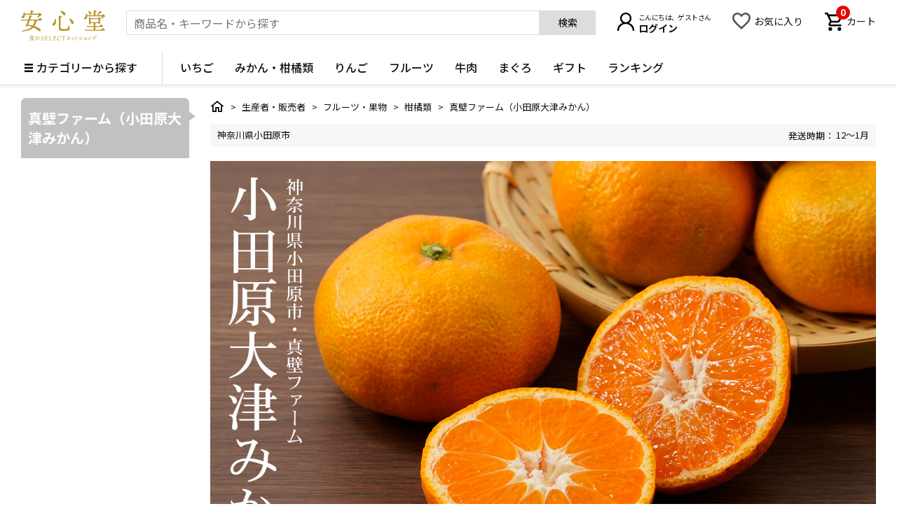

--- FILE ---
content_type: text/html;charset=UTF-8
request_url: https://anshindo-d.com/c/shop_category/shop_fruits/shop_fruits_kankitu/1348
body_size: 30487
content:
<!DOCTYPE html>
<html lang="ja"><head>
  <meta charset="UTF-8">
  
  <title>真壁ファーム（小田原大津みかん） | 安心堂 食のSELECTネットショップ</title>
  <meta name="viewport" content="width=device-width">


    <meta name="description" content="真壁ファーム（小田原大津みかん）,安心堂 食のSELECTネットショップ">
    <meta name="keywords" content="真壁ファーム（小田原大津みかん）,安心堂 食のSELECTネットショップ">
  
  <link rel="stylesheet" href="https://anshindo.itembox.design/system/fs_style.css?t=20251118042544">
  <link rel="stylesheet" href="https://anshindo.itembox.design/generate/theme4/fs_original.css?t=20251118042544">
  
  <link rel="canonical" href="https://anshindo-d.com/c/shop_category/shop_fruits/shop_fruits_kankitu/1348">
  
  
  
  
  <script>
    window._FS=window._FS||{};_FS.val={"tiktok":{"enabled":false,"pixelCode":null},"recaptcha":{"enabled":false,"siteKey":null},"clientInfo":{"memberId":"guest","fullName":"ゲスト","lastName":"","firstName":"ゲスト","nickName":"ゲスト","stageId":"","stageName":"","subscribedToNewsletter":"false","loggedIn":"false","totalPoints":"","activePoints":"","pendingPoints":"","purchasePointExpiration":"","specialPointExpiration":"","specialPoints":"","pointRate":"","companyName":"","membershipCardNo":"","wishlist":"","prefecture":""},"enhancedEC":{"ga4Dimensions":{"userScope":{"stage":"{@ member.stage_order @}","login":"{@ member.logged_in @}"}},"amazonCheckoutName":"Amazon Pay","measurementId":"G-8FGW8JBDNF","trackingId":"UA-82772721-1","dimensions":{"dimension1":{"key":"log","value":"{@ member.logged_in @}"},"dimension2":{"key":"mem","value":"{@ member.stage_order @}"}}},"shopKey":"anshindo","device":"PC","cart":{"stayOnPage":true}};
  </script>
  
  <script src="/shop/js/webstore-nr.js?t=20251118042544"></script>
  <script src="/shop/js/webstore-vg.js?t=20251118042544"></script>
  
    <script src="//r2.future-shop.jp/fs.anshindo/pc/recommend.js"></script>
  
  
  
  
  
  
    <meta property="og:title" content="真壁ファーム（小田原大津みかん） | 安心堂 食のSELECTネットショップ">
    <meta property="og:type" content="website">
    <meta property="og:url" content="https://anshindo-d.com/c/shop_category/shop_fruits/shop_fruits_kankitu/1348">
    <meta property="og:image" content="https://anshindo.itembox.design/item/images/parts/ogpimage1200630.jpg">
    <meta property="og:site_name" content="安心堂 食のSELECTネットショップ">
    <meta property="og:description" content="真壁ファーム（小田原大津みかん）,安心堂 食のSELECTネットショップ">
  
  
  
    <script type="text/javascript" >
      document.addEventListener('DOMContentLoaded', function() {
        _FS.CMATag('{"fs_member_id":"{@ member.id @}","fs_page_kind":"category","fs_category_url":"shop_category+shop_fruits+shop_fruits_kankitu+1348"}')
      })
    </script>
  
  
  <link href='https://fonts.googleapis.com/css?family=Lato:400,700,900' rel='stylesheet' type='text/css'>
<link rel="preconnect" href="https://fonts.gstatic.com">
<link href="https://fonts.googleapis.com/css2?family=Noto+Sans+JP:wght@100;300;400;500;700;900&display=swap" rel="stylesheet">
<link href="https://anshindo.itembox.design/item/css/pc/reset.css?t=20260126171723" rel="stylesheet" type="text/css" media="all">
<link href="https://anshindo.itembox.design/item/css/pc/common.css?t=20260126171723" rel="stylesheet" type="text/css" media="all">
<link href="https://anshindo.itembox.design/item/css/pc/layout.css?t=20260126171723" rel="stylesheet" type="text/css" media="all">
<meta name="google-site-verification" content="hOsCm1oBdINItdv5WPu69A_XrHPlQCUKN2CViDCXb5s" />
<script src="https://cdn.jsdelivr.net/npm/jquery@3/dist/jquery.min.js"></script>
<script src="https://anshindo.itembox.design/item/js/slick.min.js?t=20260126171723"></script>
<link href="https://anshindo.itembox.design/item/js/slick.css?t=20260126171723" rel="stylesheet" type="text/css" />
<link href="https://anshindo.itembox.design/item/js/slick-theme.css?t=20260126171723" rel="stylesheet" type="text/css" />

<script>
  var poplink3 = {
    uid: "311d9a92d4254f5b9aa712412ff958ffu",
    target: "#search_suggest", //INPUTタグに指定したidを記述
   deviceType: { desktop: 'pc022', mobile: 'sphs' },
   suggestCount: 20,
   searchCount: 10,
   searchAutoDisplay: true,
   searchHeaderText: "検索ワードと関連する商品"
  };
  (function() {
    var s = document.createElement("script");
    s.charset = "utf-8";
    s.src = "//poplink-f.probo.biz/pl3/poplink3.js";
    document.getElementsByTagName("head")[0].appendChild(s);
  })();
</script>
<script type="text/javascript">
$(function(){
  $("input#search_suggest").focus(function(){
    $("body").addClass("search_focus");
  }).blur(function(){
    $("body").removeClass("search_focus");
  });
});

$(document).on('click', '.poplink .word', function () {
    var suggestword = $(this).text();
    $("input#search_suggest").val(suggestword);
    $("#header_search form").submit();
});
</script>
<script async src="https://www.googletagmanager.com/gtag/js?id=G-8FGW8JBDNF"></script>

<script><!--
_FS.setTrackingTag('%3Cscript+type%3D%22text%2Fjavascript%22%3Ercm_user_id+%3D%27%7B%40+member.id+%40%7D%27%3B%3C%2Fscript%3E%0A%3C%21--+Google+Tag+Manager+--%3E%0A%3Cscript%3E%28function%28w%2Cd%2Cs%2Cl%2Ci%29%7Bw%5Bl%5D%3Dw%5Bl%5D%7C%7C%5B%5D%3Bw%5Bl%5D.push%28%7B%27gtm.start%27%3A%0Anew+Date%28%29.getTime%28%29%2Cevent%3A%27gtm.js%27%7D%29%3Bvar+f%3Dd.getElementsByTagName%28s%29%5B0%5D%2C%0Aj%3Dd.createElement%28s%29%2Cdl%3Dl%21%3D%27dataLayer%27%3F%27%26l%3D%27%2Bl%3A%27%27%3Bj.async%3Dtrue%3Bj.src%3D%0A%27https%3A%2F%2Fwww.googletagmanager.com%2Fgtm.js%3Fid%3D%27%2Bi%2Bdl%3Bf.parentNode.insertBefore%28j%2Cf%29%3B%0A%7D%29%28window%2Cdocument%2C%27script%27%2C%27dataLayer%27%2C%27GTM-PNK5TK9%27%29%3B%3C%2Fscript%3E%0A%3C%21--+End+Google+Tag+Manager+--%3E%0A%3C%21--+Google+tag+%28gtag.js%29+--%3E%0A%3Cscript+async+src%3D%22https%3A%2F%2Fwww.googletagmanager.com%2Fgtag%2Fjs%3Fid%3DAW-1013605215%22%3E%3C%2Fscript%3E%0A%3Cscript%3E%0A++window.dataLayer+%3D+window.dataLayer+%7C%7C+%5B%5D%3B%0A++function+gtag%28%29%7BdataLayer.push%28arguments%29%3B%7D%0A++gtag%28%27js%27%2C+new+Date%28%29%29%3B%0A%0A++gtag%28%27config%27%2C+%27AW-1013605215%27%2C+%7B+%27+allow_enhanced_conversions%27%3Atrue+%7D%29%3B%0A%3C%2Fscript%3E%0A%0A%3Cscript%3E%0Agtag%28%27event%27%2C%27view_item_list%27%2C+%7B%0A%27items%27%3A+%5B%7B%0A%27id%27%3A+20744%2C%0A%27google_business_vertical%27%3A+%27retail%27%0A%7D%2C%7B%0A%27id%27%3A+20743%2C%0A%27google_business_vertical%27%3A+%27retail%27%0A%7D%0A%5D%0A%7D%29%3B%0A%3C%2Fscript%3E%0A%3Cscript%3E%0A%C2%A0%C2%A0%28function%28w%2Cd%2Ct%2Cr%2Cu%29%0A%C2%A0%C2%A0%7B%0A%C2%A0%C2%A0%C2%A0%C2%A0var+f%2Cn%2Ci%3B%0A%C2%A0%C2%A0%C2%A0%C2%A0w%5Bu%5D%3Dw%5Bu%5D%7C%7C%5B%5D%2Cf%3Dfunction%28%29%0A%C2%A0%C2%A0%C2%A0%C2%A0%7B%0A%C2%A0%C2%A0%C2%A0%C2%A0%C2%A0%C2%A0var+o%3D%7Bti%3A%22187123355%22%2C+enableAutoSpaTracking%3A+true%7D%3B%0A%C2%A0%C2%A0%C2%A0%C2%A0%C2%A0%C2%A0o.q%3Dw%5Bu%5D%2Cw%5Bu%5D%3Dnew+UET%28o%29%2Cw%5Bu%5D.push%28%22pageLoad%22%29%0A%C2%A0%C2%A0%C2%A0%C2%A0%7D%2C%0A%C2%A0%C2%A0%C2%A0%C2%A0n%3Dd.createElement%28t%29%2Cn.src%3Dr%2Cn.async%3D1%2Cn.onload%3Dn.onreadystatechange%3Dfunction%28%29%0A%C2%A0%C2%A0%C2%A0%C2%A0%7B%0A%C2%A0%C2%A0%C2%A0%C2%A0%C2%A0%C2%A0var+s%3Dthis.readyState%3B%0A%C2%A0%C2%A0%C2%A0%C2%A0%C2%A0%C2%A0s%26%26s%21%3D%3D%22loaded%22%26%26s%21%3D%3D%22complete%22%7C%7C%28f%28%29%2Cn.onload%3Dn.onreadystatechange%3Dnull%29%0A%C2%A0%C2%A0%C2%A0%C2%A0%7D%2C%0A%C2%A0%C2%A0%C2%A0%C2%A0i%3Dd.getElementsByTagName%28t%29%5B0%5D%2Ci.parentNode.insertBefore%28n%2Ci%29%0A%C2%A0%C2%A0%7D%29%0A%C2%A0%C2%A0%28window%2Cdocument%2C%22script%22%2C%22%2F%2Fbat.bing.com%2Fbat.js%22%2C%22uetq%22%29%3B%0A%3C%2Fscript%3E%0A%3C%21--+Meta+Pixel+Code+--%3E%0A%3Cscript%3E%0A%21function%28f%2Cb%2Ce%2Cv%2Cn%2Ct%2Cs%29%0A%7Bif%28f.fbq%29return%3Bn%3Df.fbq%3Dfunction%28%29%7Bn.callMethod%3F%0An.callMethod.apply%28n%2Carguments%29%3An.queue.push%28arguments%29%7D%3B%0Aif%28%21f._fbq%29f._fbq%3Dn%3Bn.push%3Dn%3Bn.loaded%3D%210%3Bn.version%3D%272.0%27%3B%0An.queue%3D%5B%5D%3Bt%3Db.createElement%28e%29%3Bt.async%3D%210%3B%0At.src%3Dv%3Bs%3Db.getElementsByTagName%28e%29%5B0%5D%3B%0As.parentNode.insertBefore%28t%2Cs%29%7D%28window%2C+document%2C%27script%27%2C%0A%27https%3A%2F%2Fconnect.facebook.net%2Fen_US%2Ffbevents.js%27%29%3B%0Afbq%28%27init%27%2C+%271469080893958424%27%29%3B%0Afbq%28%27track%27%2C+%27PageView%27%29%3B%0A%3C%2Fscript%3E%0A%3Cnoscript%3E%3Cimg+height%3D%221%22+width%3D%221%22+style%3D%22display%3Anone%22%0Asrc%3D%22https%3A%2F%2Fwww.facebook.com%2Ftr%3Fid%3D1469080893958424%26ev%3DPageView%26noscript%3D1%22%0A%2F%3E%3C%2Fnoscript%3E%0A%3C%21--+End+Meta+Pixel+Code+--%3E');
--></script>
</head>
<body class="fs-body-category fs-body-category-1348" id="fs_ProductCategory">
<script><!--
_FS.setTrackingTag('%3C%21--+Google+Tag+Manager+%28noscript%29+--%3E%0A%3Cnoscript%3E%3Ciframe+src%3D%22https%3A%2F%2Fwww.googletagmanager.com%2Fns.html%3Fid%3DGTM-PNK5TK9%22%0Aheight%3D%220%22+width%3D%220%22+style%3D%22display%3Anone%3Bvisibility%3Ahidden%22%3E%3C%2Fiframe%3E%3C%2Fnoscript%3E%0A%3C%21--+End+Google+Tag+Manager+%28noscript%29+--%3E');
--></script>
<div class="fs-l-page">
<header id="h_all">
<!-- #header_logo -->
<div id="header_logo">
<h1>
<a href="/">
<svg id="logo" data-name="安心堂 食のSELECTネットショップ" xmlns="http://www.w3.org/2000/svg" viewBox="0 0 214.17 77.5">
<g>
<title>安心堂 食のSELECTネットショップ</title>
<path class="logo_header"
d="M90.11,23.33c1.32-2,3-4.29,3.94-4.29,1.25,0,5.37,3.76,5.37,5.25,0,.89-1.13,1.43-3.1,1.43H85.76c.71.42,1.25.9,1.25,1.43s-.54,1.08-2.15,1.31A39.39,39.39,0,0,1,80.09,40.1C85.82,42,90.89,44.52,94.35,48c2.39,2.38,1.67,5.43-.78,5.43A4.88,4.88,0,0,1,90.47,52a61.65,61.65,0,0,0-13-8.42,20.47,20.47,0,0,1-2,2c-5.55,4.66-14.56,7.52-26.25,8.24-1.85.12-1.85-1.73-.18-2C59.14,50,67.85,47.44,72.81,42.37l.47-.54a85.52,85.52,0,0,0-10.2-2.74c-.18.35-.36.65-.48.95-.47,1.31-1.49,1.55-3.34,1.37-1.37-.12-1.91-.77-1.43-1.85a129.63,129.63,0,0,0,5.73-13.84H47.15c-.78,0-1.32-.24-1.32-1.19s.54-1.2,1.32-1.2H64.39a85.29,85.29,0,0,0,3-10.5.91.91,0,0,1,1.07-.78c3,.48,5.55,1.62,5.55,2.75,0,.84-1.13,1.25-2.74,1.25l-2.45,7.28ZM55.8,10.62v1.2c-.18,4.71-2.62,7.93-5.91,8.11a2.3,2.3,0,0,1-2.56-2.27c-.18-2.62,3-3.34,4.53-6.62.84-1.61.72-3.7.72-5.49a1.07,1.07,0,0,1,2.09-.42,17.73,17.73,0,0,1,.83,3.11H70.36A69.9,69.9,0,0,0,70.18.9.75.75,0,0,1,71,0c1,0,6.92.18,6.92,1.79,0,1.19-1.25,1.67-3.1,2.09V8.24H90.47C91.55,7.1,92.74,6,93.39,6c1,0,5.14,3.4,5.08,5.25-.06,1.13-1.49,1.43-3.23,2a50.83,50.83,0,0,1-5.49,4.59c-1.31.84-2.5-.12-1.79-1.37a31.42,31.42,0,0,0,2.75-5.79Zm24.47,15.1H68c-1.31,3.88-2.74,8-3.93,10.92,3.93.54,7.81,1.25,11.57,2.15a33.35,33.35,0,0,0,4.6-13Z"
transform="translate(-45.83)" />
<path class="logo_header"
d="M134.57,22.38c2.09,8.83-1.56,16.41-6.21,16.41a2.55,2.55,0,0,1-2.74-2.69c0-2.68,2.56-3.34,4.23-5.61a11.78,11.78,0,0,0,2-7.75A1.39,1.39,0,0,1,134.57,22.38Zm8.29-8.48c4.12,0,6.86.66,6.86,2,0,1.14-1.25,1.73-3.1,2-.12,3-.18,24.17-.18,26,0,2.86.48,3.88,8.95,3.88,7.88,0,9.19-1.19,9.79-2.87a42.23,42.23,0,0,0,1.25-5,1.14,1.14,0,0,1,2.27.12c.06,1,.12,2.93.18,4.42.12,2,1.37,2.38,1.37,3.7s-2.62,4-14.74,4S142,50.54,142,45.05c0-2.38.29-25-.36-29.89C141.49,14.26,141.91,13.9,142.86,13.9Zm5.25-13c4.12.65,10,3.58,10.86,7.45.48,2-.35,3.58-2.32,4s-3.23-1.61-5.14-4.06a37,37,0,0,0-4.59-5.13C145.84,2.09,146.26.6,148.11.9Zm22.8,19.93c3.82,1.85,9.07,6.8,8.89,10.8-.06,2.09-1.31,3.46-3.22,3.34-2.15-.06-2.75-2.57-4-5.67a47.42,47.42,0,0,0-3.4-6.68C168.46,21.36,169.24,20,170.91,20.83Z"
transform="translate(-45.83)" />
<path class="logo_header"
d="M251.71,12.35c1.07-1.25,2.56-2.74,3.28-2.74,1.07,0,5,3.4,5,5.19-.06,1.19-1.61,1.31-3.22,1.67-1.67,1.49-3.46,3-4.84,4-1.31.83-2.44,0-1.73-1.37a35,35,0,0,0,2-4.36H214.59V15c-.06,3.94-2.21,7.76-5.55,7.76a2.47,2.47,0,0,1-2.51-2.57c0-2.8,2.81-2.57,4.24-6.21.54-1.49.3-3.4.24-4.89-.06-1.31,1.49-1.67,2.15-.36a18.08,18.08,0,0,1,1.19,3.64h16.77A107.57,107.57,0,0,0,230.82.9a.75.75,0,0,1,.83-.9c1,0,6.81.18,6.81,1.73,0,1.31-1.32,1.79-3.17,2.21v8.41Zm-2.09,37.3c1.31-2,3-4.3,4-4.3,1.26,0,5.79,3.7,5.79,5.25,0,.84-1,1.44-3.46,1.44H209.28c-.78,0-1.32-.24-1.32-1.2s.54-1.19,1.32-1.19h21.78V42.37H214.29c-.78,0-1.31-.24-1.31-1.19s.53-1.2,1.31-1.2h16.77V32.4h-7.94V34c0,1.26-.89,1.79-2.62,1.79a1.41,1.41,0,0,1-1.56-1.61c0-3.46.3-10.92-.23-15.75a.73.73,0,0,1,.89-.78,14.37,14.37,0,0,1,5,2.21h17.31c.83-1.13,2-2.39,2.56-2.39,1.14,0,4.54,2.51,4.54,3.76,0,.72-.89,1.2-1.85,1.62-.12,2.86,0,8.17,0,9.78,0,1.85-.89,2.27-2.51,2.27-1.37,0-1.79-1.07-1.79-2V32.4h-6.62c-.06.48-.48.9-1.19,1.14V40h11c1.19-1.79,2.74-3.82,3.64-3.82,1.13,0,5.37,3.46,5.37,4.9,0,.83-1,1.31-3.23,1.31H235v7.28Zm-31.93-46c-.66-1.37.24-2.57,1.91-1.73,2.8,1.31,5.61,3.22,5.13,5.91a2.76,2.76,0,0,1-3.4,2.38c-1.55-.23-1.79-1.79-2.27-3.4C218.65,5.79,218.17,4.66,217.69,3.64ZM223.06,30h19.81c0-2.45.06-5.79.06-7.82H223.18c-.06,1.25-.12,4.3-.12,5.31Zm17.72-20A36.74,36.74,0,0,0,245,2c.12-.48.48-1,1.08-.78,2.08.6,5.43,2.51,5.43,3.52s-1,1.26-2.75,1.14a31.64,31.64,0,0,1-6.14,5.43C241.2,12.29,240.07,11.4,240.78,10Z"
transform="translate(-45.83)" />
<path class="logo_header"
d="M70.89,75.41c.88-.15,1.63-.32,2.26-.46s.74.29.16.56a25.45,25.45,0,0,1-4.88,1.32c-.06.35-.21.67-.46.67s-.55-.7-.66-1.53c0-.13,0-.17.17-.17.83-.06,1.61-.14,2.32-.23,0-1.43.12-5.52,0-7.17A19.74,19.74,0,0,1,66.7,70c-.45.17-.61-.3-.22-.51a15.72,15.72,0,0,0,6.07-5.4.28.28,0,0,1,.34-.14c.57.11,1.27.43,1.27.68s-.11.18-.28.21a10.42,10.42,0,0,0,5.83,2.78c.46.07.37.35.07.46a1.29,1.29,0,0,0-.61.45c-.22.29-.33.38-.71.28a9.62,9.62,0,0,1-5-3.64,14.58,14.58,0,0,1-3.23,3,3.75,3.75,0,0,1,1.16.55h1.3c0-.59,0-1.29,0-1.74a.19.19,0,0,1,.21-.22c.26,0,1.52.06,1.52.41s-.31.39-.77.48v1.07h1.86c.21-.28.48-.59.64-.59s1.12.62,1.12,1-.24.33-.49.42c0,1,0,3.15,0,3.64s-.23.57-.63.57-.43-.27-.43-.51v0H73.41a5.53,5.53,0,0,0,1.67,1.7,9.84,9.84,0,0,0,2.51-2,.25.25,0,0,1,.37,0c.47.32,1,.83.85,1.07s-.23.19-.68,0a11.27,11.27,0,0,1-2.37,1.24,10.21,10.21,0,0,0,3.68.94c.48,0,.43.34.09.46a1.24,1.24,0,0,0-.64.45.56.56,0,0,1-.72.28,7.12,7.12,0,0,1-5.47-4.2H70.88Zm0-6.15c0,.28,0,.81,0,1.34h4.79V69.26Zm4.72,3.24V71.2H70.88v1.3Z"
transform="translate(-45.83)" />
<path class="logo_header"
d="M101.74,76.1A4.35,4.35,0,0,1,99,77c-1.1,0-2.1-.36-2.15-.81a8.25,8.25,0,0,1,.08-2.07c.1-.48.51-.46.54,0a3.5,3.5,0,0,0,.32,1.4c.18.25.45.74,1.9.74a2.07,2.07,0,0,0,2.3-2.1,1.81,1.81,0,0,0-1.26-1.8c-.58-.3-1.41-.59-1.82-.77A2.66,2.66,0,0,1,97,69a3.14,3.14,0,0,1,3.43-2.93,3.56,3.56,0,0,1,1.55.29s.12,0,.27-.21.57-.25.51.07a11.33,11.33,0,0,0-.18,2.14c0,.58-.51.61-.57.09a1.63,1.63,0,0,0-.45-1.18,2,2,0,0,0-1.59-.49,1.58,1.58,0,0,0-1.79,1.73,1.79,1.79,0,0,0,1.37,1.8c.66.28,1.1.45,1.64.67,1.63.66,2,1.48,2,2.39A3.14,3.14,0,0,1,101.74,76.1Z"
transform="translate(-45.83)" />
<path class="logo_header"
d="M108.66,74.56c0,.89,0,1.13.18,1.27a10.31,10.31,0,0,0,2.82.18,7.91,7.91,0,0,0,.91-.06c.55-.11.72-.45,1.14-1.53.18-.47.58-.4.55,0a7.79,7.79,0,0,1-.46,1.94c-.14.32-.21.35-.74.35l-5,0h-2c-.54,0-.55-.49,0-.55,1.14-.12,1.27-.25,1.3-.79,0-.31,0-.73,0-1.72V69.35a15.81,15.81,0,0,0,0-1.82c-.05-.36-.29-.49-1-.6-.58-.07-.58-.55,0-.55s.91,0,1.64,0h4.12a2.78,2.78,0,0,0,1.06-.16c.22-.06.39,0,.31.27a11.49,11.49,0,0,0-.18,1.76c0,.58-.5.56-.56.07-.12-.8-.24-1.09-.51-1.16a26.91,26.91,0,0,0-3.36,0c-.15,0-.21.06-.21.28v3.39c0,.07,0,.09.08.09h2.19c.84,0,1,0,1.19-.17a1.81,1.81,0,0,0,.3-.46c.21-.4.59-.36.53.11a10.87,10.87,0,0,0-.11,2c0,.54-.45.53-.55.12a3.34,3.34,0,0,0-.19-.62c-.12-.2-.29-.26-1.26-.26h-2.1a.08.08,0,0,0-.08.08Z"
transform="translate(-45.83)" />
<path class="logo_header"
d="M119.63,75.38c0,.3.1.49.33.54a19.15,19.15,0,0,0,3.14.07c.57-.06.9-.39,1.36-1.67.18-.55.6-.51.57,0a6.55,6.55,0,0,1-.51,2,.57.57,0,0,1-.52.38c-.42.07-4.4,0-5,0l-1.67,0c-.6,0-.6-.48,0-.54.92-.12,1-.21,1.06-.75s0-.68,0-1.41V69.1c0-.9,0-1.36,0-1.55,0-.36-.12-.5-1-.63-.57-.07-.57-.54,0-.54s.94,0,1.61,0c.84,0,1.49,0,1.84,0,.53,0,.53.49,0,.55-1,.12-1.1.27-1.13.66s0,.62,0,1.55v4.8C119.6,74.71,119.61,75,119.63,75.38Z"
transform="translate(-45.83)" />
<path class="logo_header"
d="M130.41,74.56c0,.89,0,1.13.18,1.27a10.31,10.31,0,0,0,2.82.18,7.91,7.91,0,0,0,.91-.06c.56-.11.72-.45,1.14-1.53.18-.47.58-.4.55,0a7.79,7.79,0,0,1-.46,1.94c-.14.32-.21.35-.73.35l-5,0h-2c-.54,0-.55-.49,0-.55,1.14-.12,1.27-.25,1.3-.79,0-.31,0-.73,0-1.72V69.35a15.81,15.81,0,0,0,0-1.82c-.05-.36-.29-.49-1-.6-.58-.07-.58-.55,0-.55s.91,0,1.64,0h4.12a2.78,2.78,0,0,0,1.06-.16c.22-.06.39,0,.31.27a11.49,11.49,0,0,0-.18,1.76c0,.58-.5.56-.56.07-.12-.8-.24-1.09-.51-1.16a26.91,26.91,0,0,0-3.36,0c-.15,0-.21.06-.21.28v3.39c0,.07,0,.09.08.09h2.19c.84,0,1,0,1.2-.17a2.08,2.08,0,0,0,.29-.46c.21-.4.59-.36.53.11a10.87,10.87,0,0,0-.11,2c0,.54-.45.53-.55.12a3.34,3.34,0,0,0-.19-.62c-.12-.2-.29-.26-1.26-.26h-2.1a.08.08,0,0,0-.08.08Z"
transform="translate(-45.83)" />
<path class="logo_header"
d="M147.31,66.23c.13,0,.27.08.18.33a12.31,12.31,0,0,0-.33,2.39c0,.55-.48.6-.52.07-.12-.89-.17-1-.56-1.37a3.7,3.7,0,0,0-2.63-.79c-1.89,0-3.53,1.36-3.53,4.3,0,3.43,2,4.91,4.28,4.91,1.44,0,1.93-.41,2.79-1.6.31-.42.6-.19.43.25a2.67,2.67,0,0,1-1.3,1.63,5.34,5.34,0,0,1-2.58.65c-2.84,0-5-2-5-5.38a5.35,5.35,0,0,1,2.29-4.49,5.45,5.45,0,0,1,3.36-1,5.23,5.23,0,0,1,2.45.59C146.86,66.52,147.13,66.25,147.31,66.23Z"
transform="translate(-45.83)" />
<path class="logo_header"
d="M151.4,67.2c-.25.09-.4.36-.67,1.3-.14.49-.6.49-.55,0a18.32,18.32,0,0,0,.16-2.23.27.27,0,0,1,.46-.15c.2.3.45.33.87.33H158a1.23,1.23,0,0,0,1-.36c.18-.13.46,0,.38.3a8.7,8.7,0,0,0-.2,1.9c0,.68-.49.68-.56.09s-.18-1-.37-1.09-.54-.09-3-.09c-.09,0-.1,0-.1.18v6.77c0,.63,0,.93,0,1.25,0,.54.12.72,1.2.84.56.06.56.54-.07.54-.84,0-1.19,0-1.74,0l-1.81,0c-.46,0-.51-.5,0-.54,1-.12,1.12-.28,1.16-.84,0-.18,0-.56,0-1.32V67.38c0-.22,0-.25-.13-.25A14.09,14.09,0,0,0,151.4,67.2Z"
transform="translate(-45.83)" />
<path class="logo_header"
d="M167.51,72.07c.23.15.38.28.39.43.06.54.06,3.3,0,3.67s-.21.57-.53.57-.62-.29-.62-.9.28-2,.28-2.64a1.77,1.77,0,0,0-.13-.63,15.93,15.93,0,0,1-4.73,2.59c-.51.16-.69-.35-.21-.57,2-1,5.11-3,6.43-5,.09-.13,0-.25-.14-.22-.35.07-2.29.58-2.85.79a4.09,4.09,0,0,1-1.15.36c-.52,0-1.19-.78-1.23-1.44a.21.21,0,0,1,.35-.19c.29.19.6.49.92.49a21.32,21.32,0,0,0,3.74-.71c.36-.15.52-.36.75-.36.53,0,1.46.55,1.46,1,0,.3-.58.5-1,.94S168.26,71.4,167.51,72.07Zm-1.88-6.28c.94,0,2.48.56,2.48,1.43a.6.6,0,0,1-.6.6c-.24,0-.42-.14-.76-.48a15.57,15.57,0,0,0-1.25-1.14C165.25,66,165.33,65.77,165.63,65.79Zm6.78,7.89a.57.57,0,0,1-.56.54c-.43,0-.52-.26-1.09-.75a15.71,15.71,0,0,0-1.38-1.09c-.3-.21-.2-.55.19-.51C170.42,72,172.41,72.72,172.41,73.68Z"
transform="translate(-45.83)" />
<path class="logo_header"
d="M176.42,72.08a.54.54,0,0,1-.54.61c-.3,0-.51-.18-.69-.58s-.46-1-.64-1.36.06-.64.45-.43C175.58,70.64,176.42,71.34,176.42,72.08Zm4.22-2.92c.54,0,1.28.62,1.28,1.07,0,.27-.19.45-.44,1a10.09,10.09,0,0,1-6.21,5.33c-.4.1-.58-.4-.18-.6a10.19,10.19,0,0,0,5.48-5.43.43.43,0,0,0-.12-.57c-.18-.16-.42-.26-.42-.44S180.34,69.16,180.64,69.16Zm-1.92,2c0,.38-.21.63-.54.63s-.51-.18-.67-.58-.45-1-.64-1.32.07-.64.44-.44C177.9,69.74,178.72,70.41,178.72,71.14Z"
transform="translate(-45.83)" />
<path class="logo_header"
d="M187.16,67.11a16.5,16.5,0,0,0-.28,1.63c0,.9-.08,2-.08,2.91,0,1.33.12,3.73.12,4.42s-.22,1-.6,1-.76-.45-.76-1.23a48.24,48.24,0,0,0,.29-4.85c0-1.41,0-2.2-.06-3,0-.49-.14-.55-.41-.69-.43-.21-.61-.25-.61-.44s.63-.48.94-.48C186.25,66.31,187.16,66.67,187.16,67.11Zm.82,3.5c1.42,0,3,.71,3,1.65,0,.36-.16.66-.59.66s-.79-.82-2.57-1.75C187.46,71,187.5,70.61,188,70.61Z"
transform="translate(-45.83)" />
<path class="logo_header"
d="M194,69.35a4.1,4.1,0,0,1,2.44,1.11c.45.44.47,1,.15,1.26s-.65.11-1.09-.35-1-1-1.74-1.59C193.53,69.61,193.66,69.31,194,69.35Zm1.16,5.39a1.19,1.19,0,0,0,1.1,0,20.28,20.28,0,0,0,6.93-5.62.32.32,0,1,1,.53.36,19.62,19.62,0,0,1-6.62,6.16,3.4,3.4,0,0,1-1.3.53,2.08,2.08,0,0,1-1.8-1.64c0-.26.15-.38.35-.26Zm1-7.85A4.23,4.23,0,0,1,198.53,68a.87.87,0,0,1,0,1.31c-.27.18-.62.09-1.09-.46a12.73,12.73,0,0,0-1.6-1.5C195.6,67.14,195.77,66.85,196.09,66.89Z"
transform="translate(-45.83)" />
<path class="logo_header"
d="M213.21,70.2c0,.29-.27.7-.3,1.12-.06.57-.42,3.15-.61,4a.78.78,0,0,1-.68.63c-.2,0-.4-.22-.55-.58a20.23,20.23,0,0,0-2.43.31,7.89,7.89,0,0,1-1.22.2c-.44,0-.94-.56-1-1.09,0-.32.21-.45.47-.26a1.11,1.11,0,0,0,.77.3c.75,0,2.37-.28,3.4-.37a.65.65,0,0,1,.39.06,26.83,26.83,0,0,0,.39-3.69c0-.4,0-.43-.39-.41s-3.07.58-3.91.61c-.48,0-1-.51-1-1.14,0-.26.16-.4.41-.28s.57.39.9.37,2.76-.31,3.43-.4c.23,0,.48-.19.7-.21C212.4,69.32,213.21,69.84,213.21,70.2Zm-6.33,2.09c0-.27.18-.39.45-.24a1.69,1.69,0,0,0,.7.2,9.93,9.93,0,0,0,2.33-.39c.47-.08,1,.16,1,.49s-.2.4-.65.48a22.58,22.58,0,0,1-2.86.4A1,1,0,0,1,206.88,72.29Z"
transform="translate(-45.83)" />
<path class="logo_header"
d="M217.92,72.08a.54.54,0,0,1-.54.61c-.3,0-.5-.18-.68-.58s-.47-1-.64-1.36.05-.64.44-.43C217.08,70.64,217.92,71.34,217.92,72.08Zm4.22-2.92c.54,0,1.28.62,1.28,1.07,0,.27-.19.45-.44,1a10.09,10.09,0,0,1-6.21,5.33c-.4.1-.58-.4-.18-.6a10.19,10.19,0,0,0,5.48-5.43.43.43,0,0,0-.12-.57c-.18-.16-.42-.26-.42-.44S221.84,69.16,222.14,69.16Zm-1.92,2c0,.38-.21.63-.54.63s-.51-.18-.67-.58-.45-1-.64-1.32.07-.64.44-.44C219.4,69.74,220.22,70.41,220.22,71.14Z"
transform="translate(-45.83)" />
<path class="logo_header"
d="M227.87,68.67c.72,0,3.51-.36,4.77-.54.69-.09.78-.28,1.11-.28.65,0,1.59.8,1.59,1.22s-.46.45-.77,1.13a11.3,11.3,0,0,1-7.22,6.33c-.49.15-.72-.39-.23-.61,3.43-1.58,5.76-4.18,6.49-6.64.12-.41.06-.42-.34-.39a36.13,36.13,0,0,0-4,.72,7.93,7.93,0,0,1-1.55.37,2,2,0,0,1-1.48-1.42c-.09-.37.14-.51.47-.33A2.23,2.23,0,0,0,227.87,68.67Zm6.79-2.11a1.75,1.75,0,1,1,1.76,1.76A1.76,1.76,0,0,1,234.66,66.56Zm2.86,0a1.11,1.11,0,1,0-1.1,1.12A1.1,1.1,0,0,0,237.52,66.56Z"
transform="translate(-45.83)" />
<path class="logo_header"
d="M88.23,76.64c-.56.09-.67-.31-.17-.46,3-.91,3.83-2.68,3.83-4.53a3.39,3.39,0,0,0-3.42-3.59,6.71,6.71,0,0,1-1,5c-.82,1.49-1.77,2.35-2.56,2.35s-2-1.36-2-3a5.18,5.18,0,0,1,5.38-5.06c2.7,0,4.73,1.8,4.73,4.23s-1.56,4.5-4.81,5ZM85,74.17c.43,0,1-.58,1.67-1.61a6.16,6.16,0,0,0,1.13-4.51,4.15,4.15,0,0,0-4,4C83.86,73.21,84.44,74.17,85,74.17Z"
transform="translate(-45.83)" />
</g>
</svg>
</a>
</h1>
</div>
<!-- #header_logo -->

<!-- #header_search -->
<div id="header_search">
<form action="/p/search" method="get">
<input type="text" name="keyword" maxlength="1000" placeholder="商品名・キーワードから探す" value="" id="search_suggest">
<input type="hidden" name="sort" value="priority" />
<button type="submit">検索</button>
</form>
</div>
<!-- #header_search -->
<script type="application/ld+json">
{
  "@context": "http://schema.org",
  "@type": "WebSite",
  "url": "https://anshindo-d.com",
  "potentialAction": {
    "@type": "SearchAction",
    "target": "https://anshindo-d.com/p/search?keyword={search_term_string}",
    "query-input": "required name=search_term_string"
  }
}
</script>
<!-- #header_nav -->
<div id="header_nav" class="fs-clientInfo">
<ul class="header_nav_in">
<li class="h_nav_member">

<span class="h_nav_member_guest login_{@ member.logged_in @}">
<a class="h_nav_ico" href="/p/login/">
<span class="h_nav_member_txt_wrap">
<span class="h_nav_member_txt">こんにちは、ゲストさん</span>
<span class="h_nav_member_login">ログイン</span>
</span>
</a>
</span>

<span class="h_nav_member_login login_{@ member.logged_in @}">
<a class="h_nav_ico" href="/my/top">
<span class="h_nav_member_txt_wrap">
<span class="h_nav_member_name">{@ member.last_name @}{@ member.first_name @}さん</span>
</span>
</a>
<div class="h_nav_member_mypage">
<ul>
<li><a href="/my/orders">注文履歴</a></li>
<li><a href="/my/subscriptions/history">定期申込履歴</a></li>
<li><a href="/my/wishlist">お気に入り</a></li>
<li><a href="/my/points">ポイント履歴</a></li>
<li><a href="/my/reviews">レビュー履歴</a></li>
<li><a href="/my/cards">クレジットカード</a></li>
<li><a href="/my/addressbook">お届け先リスト</a></li>
<li><a href="/my/coupons">クーポン</a></li>
<li><a href="/my/account/password">パスワード変更</a></li>
<li><a href="/my/account/settings/edit">会員登録内容変更</a></li>
<li><a href="/my/linked-accounts">Amazonログイン連携</a></li>
<li><a href="/p/logout">ログアウト</a></li>
</ul>
</div>
</span>

</li>
<li class="h_nav_favorite"><a class="h_nav_ico" href="/my/wishlist">お気に入り</a></li>
<li class="h_nav_cart"><a class="h_nav_ico" href="/p/cart?type=purchase">カート<span class="fs-client-cart-count"></span></a></li>
</ul>
</div>
<!-- #header_nav -->

</header>

<div id="header_category">
<div class="cate_all">
<div class="cate_all_ttl">カテゴリーから探す</div>
<ul class="group_itemcategory_list fs-pt-menu fs-pt-menu--lv1">

<li class="fs-pt-menu__item fs-pt-menu__item--lv1 fs-pt_menu__item--item_category">
<span class="fs-pt-menu__heading fs-pt-menu__heading--lv1">
<a href="/c/item_category" class="fs-pt-menu__link fs-pt-menu__link--lv1">品目</a>
</span>
<ul class="fs-pt-menu__submenu fs-pt-menu--lv2">

<li class="fs-pt-menu__item fs-pt-menu__item--lv2 fs-pt_menu__item--fruits">
<span class="fs-pt-menu__heading fs-pt-menu__heading--lv2">
<a href="/c/item_category/fruits" class="fs-pt-menu__link fs-pt-menu__link--lv2">フルーツ・果物</a>
</span>
<ul class="fs-pt-menu__submenu fs-pt-menu--lv3">

<li class="fs-pt-menu__item fs-pt-menu__item--lv3 fs-pt_menu__item--ringo">
<span class="fs-pt-menu__heading fs-pt-menu__heading--lv3">
<a href="/c/item_category/fruits/ringo" class="fs-pt-menu__link fs-pt-menu__link--lv3">りんご</a>
</span>
</li>


<li class="fs-pt-menu__item fs-pt-menu__item--lv3 fs-pt_menu__item--ichigo">
<span class="fs-pt-menu__heading fs-pt-menu__heading--lv3">
<a href="/c/item_category/fruits/ichigo" class="fs-pt-menu__link fs-pt-menu__link--lv3">いちご</a>
</span>
</li>


<li class="fs-pt-menu__item fs-pt-menu__item--lv3 fs-pt_menu__item--mikan_kankiturui">
<span class="fs-pt-menu__heading fs-pt-menu__heading--lv3">
<a href="/c/item_category/fruits/mikan_kankiturui" class="fs-pt-menu__link fs-pt-menu__link--lv3">みかん・柑橘類</a>
</span>
</li>


<li class="fs-pt-menu__item fs-pt-menu__item--lv3 fs-pt_menu__item--kiwifruit">
<span class="fs-pt-menu__heading fs-pt-menu__heading--lv3">
<a href="/c/item_category/fruits/kiwifruit" class="fs-pt-menu__link fs-pt-menu__link--lv3">キウイフルーツ</a>
</span>
</li>


<li class="fs-pt-menu__item fs-pt-menu__item--lv3 fs-pt_menu__item--younashi">
<span class="fs-pt-menu__heading fs-pt-menu__heading--lv3">
<a href="/c/item_category/fruits/younashi" class="fs-pt-menu__link fs-pt-menu__link--lv3">洋梨</a>
</span>
</li>


<li class="fs-pt-menu__item fs-pt-menu__item--lv3 fs-pt_menu__item--wanashi">
<span class="fs-pt-menu__heading fs-pt-menu__heading--lv3">
<a href="/c/item_category/fruits/wanashi" class="fs-pt-menu__link fs-pt-menu__link--lv3">和梨</a>
</span>
</li>


<li class="fs-pt-menu__item fs-pt-menu__item--lv3 fs-pt_menu__item--fruits_kaki">
<span class="fs-pt-menu__heading fs-pt-menu__heading--lv3">
<a href="/c/item_category/fruits/fruits_kaki" class="fs-pt-menu__link fs-pt-menu__link--lv3">柿</a>
</span>
</li>


<li class="fs-pt-menu__item fs-pt-menu__item--lv3 fs-pt_menu__item--banana">
<span class="fs-pt-menu__heading fs-pt-menu__heading--lv3">
<a href="/c/item_category/fruits/banana" class="fs-pt-menu__link fs-pt-menu__link--lv3">バナナ</a>
</span>
</li>


<li class="fs-pt-menu__item fs-pt-menu__item--lv3 fs-pt_menu__item--sakuranbo">
<span class="fs-pt-menu__heading fs-pt-menu__heading--lv3">
<a href="/c/item_category/fruits/sakuranbo" class="fs-pt-menu__link fs-pt-menu__link--lv3">さくらんぼ</a>
</span>
</li>


<li class="fs-pt-menu__item fs-pt-menu__item--lv3 fs-pt_menu__item--suika">
<span class="fs-pt-menu__heading fs-pt-menu__heading--lv3">
<a href="/c/item_category/fruits/suika" class="fs-pt-menu__link fs-pt-menu__link--lv3">すいか</a>
</span>
</li>


<li class="fs-pt-menu__item fs-pt-menu__item--lv3 fs-pt_menu__item--melon">
<span class="fs-pt-menu__heading fs-pt-menu__heading--lv3">
<a href="/c/item_category/fruits/melon" class="fs-pt-menu__link fs-pt-menu__link--lv3">メロン</a>
</span>
</li>


<li class="fs-pt-menu__item fs-pt-menu__item--lv3 fs-pt_menu__item--momo">
<span class="fs-pt-menu__heading fs-pt-menu__heading--lv3">
<a href="/c/item_category/fruits/momo" class="fs-pt-menu__link fs-pt-menu__link--lv3">桃</a>
</span>
</li>


<li class="fs-pt-menu__item fs-pt-menu__item--lv3 fs-pt_menu__item--budou">
<span class="fs-pt-menu__heading fs-pt-menu__heading--lv3">
<a href="/c/item_category/fruits/budou" class="fs-pt-menu__link fs-pt-menu__link--lv3">ぶどう</a>
</span>
</li>


<li class="fs-pt-menu__item fs-pt-menu__item--lv3 fs-pt_menu__item--mango">
<span class="fs-pt-menu__heading fs-pt-menu__heading--lv3">
<a href="/c/item_category/fruits/mango" class="fs-pt-menu__link fs-pt-menu__link--lv3">マンゴー</a>
</span>
</li>


<li class="fs-pt-menu__item fs-pt-menu__item--lv3 fs-pt_menu__item--ichijiku">
<span class="fs-pt-menu__heading fs-pt-menu__heading--lv3">
<a href="/c/item_category/fruits/ichijiku" class="fs-pt-menu__link fs-pt-menu__link--lv3">いちじく</a>
</span>
</li>


<li class="fs-pt-menu__item fs-pt-menu__item--lv3 fs-pt_menu__item--blackberry">
<span class="fs-pt-menu__heading fs-pt-menu__heading--lv3">
<a href="/c/item_category/fruits/blackberry" class="fs-pt-menu__link fs-pt-menu__link--lv3">ブラックベリー</a>
</span>
</li>


<li class="fs-pt-menu__item fs-pt-menu__item--lv3 fs-pt_menu__item--dragonfruits">
<span class="fs-pt-menu__heading fs-pt-menu__heading--lv3">
<a href="/c/item_category/fruits/dragonfruits" class="fs-pt-menu__link fs-pt-menu__link--lv3">ドラゴンフルーツ</a>
</span>
</li>


<li class="fs-pt-menu__item fs-pt-menu__item--lv3 fs-pt_menu__item--blueberry">
<span class="fs-pt-menu__heading fs-pt-menu__heading--lv3">
<a href="/c/item_category/fruits/blueberry" class="fs-pt-menu__link fs-pt-menu__link--lv3">ブルーベリー</a>
</span>
</li>


<li class="fs-pt-menu__item fs-pt-menu__item--lv3 fs-pt_menu__item--passionfruits">
<span class="fs-pt-menu__heading fs-pt-menu__heading--lv3">
<a href="/c/item_category/fruits/passionfruits" class="fs-pt-menu__link fs-pt-menu__link--lv3">パッションフルーツ</a>
</span>
</li>


<li class="fs-pt-menu__item fs-pt-menu__item--lv3 fs-pt_menu__item--kuri">
<span class="fs-pt-menu__heading fs-pt-menu__heading--lv3">
<a href="/c/item_category/fruits/kuri" class="fs-pt-menu__link fs-pt-menu__link--lv3">栗</a>
</span>
</li>


<li class="fs-pt-menu__item fs-pt-menu__item--lv3 fs-pt_menu__item--pineapple">
<span class="fs-pt-menu__heading fs-pt-menu__heading--lv3">
<a href="/c/item_category/fruits/pineapple" class="fs-pt-menu__link fs-pt-menu__link--lv3">パイナップル</a>
</span>
</li>


<li class="fs-pt-menu__item fs-pt-menu__item--lv3 fs-pt_menu__item--sumomo">
<span class="fs-pt-menu__heading fs-pt-menu__heading--lv3">
<a href="/c/item_category/fruits/sumomo" class="fs-pt-menu__link fs-pt-menu__link--lv3">すもも</a>
</span>
</li>


<li class="fs-pt-menu__item fs-pt-menu__item--lv3 fs-pt_menu__item--ume">
<span class="fs-pt-menu__heading fs-pt-menu__heading--lv3">
<a href="/c/item_category/fruits/ume" class="fs-pt-menu__link fs-pt-menu__link--lv3">梅</a>
</span>
</li>


<li class="fs-pt-menu__item fs-pt-menu__item--lv3 fs-pt_menu__item--lychee">
<span class="fs-pt-menu__heading fs-pt-menu__heading--lv3">
<a href="/c/item_category/fruits/lychee" class="fs-pt-menu__link fs-pt-menu__link--lv3">ライチ</a>
</span>
</li>


<li class="fs-pt-menu__item fs-pt-menu__item--lv3 fs-pt_menu__item--shokuyouhoozuki">
<span class="fs-pt-menu__heading fs-pt-menu__heading--lv3">
<a href="/c/item_category/fruits/shokuyouhoozuki" class="fs-pt-menu__link fs-pt-menu__link--lv3">食用ほおずき</a>
</span>
</li>


<li class="fs-pt-menu__item fs-pt-menu__item--lv3 fs-pt_menu__item--atemoya">
<span class="fs-pt-menu__heading fs-pt-menu__heading--lv3">
<a href="/c/item_category/fruits/atemoya" class="fs-pt-menu__link fs-pt-menu__link--lv3">アテモヤ</a>
</span>
</li>


<li class="fs-pt-menu__item fs-pt-menu__item--lv3 fs-pt_menu__item--biwa">
<span class="fs-pt-menu__heading fs-pt-menu__heading--lv3">
<a href="/c/item_category/fruits/biwa" class="fs-pt-menu__link fs-pt-menu__link--lv3">びわ</a>
</span>
</li>

</ul>

</li>


<li class="fs-pt-menu__item fs-pt-menu__item--lv2 fs-pt_menu__item--meat">
<span class="fs-pt-menu__heading fs-pt-menu__heading--lv2">
<a href="/c/item_category/meat" class="fs-pt-menu__link fs-pt-menu__link--lv2">肉・肉加工品</a>
</span>
<ul class="fs-pt-menu__submenu fs-pt-menu--lv3">

<li class="fs-pt-menu__item fs-pt-menu__item--lv3 fs-pt_menu__item--beef">
<span class="fs-pt-menu__heading fs-pt-menu__heading--lv3">
<a href="/c/item_category/meat/beef" class="fs-pt-menu__link fs-pt-menu__link--lv3">牛肉</a>
</span>
</li>


<li class="fs-pt-menu__item fs-pt-menu__item--lv3 fs-pt_menu__item--chicken">
<span class="fs-pt-menu__heading fs-pt-menu__heading--lv3">
<a href="/c/item_category/meat/chicken" class="fs-pt-menu__link fs-pt-menu__link--lv3">とり肉</a>
</span>
</li>


<li class="fs-pt-menu__item fs-pt-menu__item--lv3 fs-pt_menu__item--nikukakouhin">
<span class="fs-pt-menu__heading fs-pt-menu__heading--lv3">
<a href="/c/item_category/meat/nikukakouhin" class="fs-pt-menu__link fs-pt-menu__link--lv3">肉加工品</a>
</span>
</li>


<li class="fs-pt-menu__item fs-pt-menu__item--lv3 fs-pt_menu__item--ham_sausage">
<span class="fs-pt-menu__heading fs-pt-menu__heading--lv3">
<a href="/c/item_category/meat/ham_sausage" class="fs-pt-menu__link fs-pt-menu__link--lv3">ハム・ソーセージ</a>
</span>
</li>


<li class="fs-pt-menu__item fs-pt-menu__item--lv3 fs-pt_menu__item--pork">
<span class="fs-pt-menu__heading fs-pt-menu__heading--lv3">
<a href="/c/item_category/meat/pork" class="fs-pt-menu__link fs-pt-menu__link--lv3">豚肉</a>
</span>
</li>


<li class="fs-pt-menu__item fs-pt-menu__item--lv3 fs-pt_menu__item--horse">
<span class="fs-pt-menu__heading fs-pt-menu__heading--lv3">
<a href="/c/item_category/meat/horse" class="fs-pt-menu__link fs-pt-menu__link--lv3">馬肉</a>
</span>
</li>

</ul>

</li>


<li class="fs-pt-menu__item fs-pt-menu__item--lv2 fs-pt_menu__item--seafood">
<span class="fs-pt-menu__heading fs-pt-menu__heading--lv2">
<a href="/c/item_category/seafood" class="fs-pt-menu__link fs-pt-menu__link--lv2">魚介・水産加工品</a>
</span>
<ul class="fs-pt-menu__submenu fs-pt-menu--lv3">

<li class="fs-pt-menu__item fs-pt-menu__item--lv3 fs-pt_menu__item--sea_fish">
<span class="fs-pt-menu__heading fs-pt-menu__heading--lv3">
<a href="/c/item_category/seafood/sea_fish" class="fs-pt-menu__link fs-pt-menu__link--lv3">海の魚</a>
</span>
</li>


<li class="fs-pt-menu__item fs-pt-menu__item--lv3 fs-pt_menu__item--suisankakouhin">
<span class="fs-pt-menu__heading fs-pt-menu__heading--lv3">
<a href="/c/item_category/seafood/suisankakouhin" class="fs-pt-menu__link fs-pt-menu__link--lv3">水産加工品</a>
</span>
</li>


<li class="fs-pt-menu__item fs-pt-menu__item--lv3 fs-pt_menu__item--himono">
<span class="fs-pt-menu__heading fs-pt-menu__heading--lv3">
<a href="/c/item_category/seafood/himono" class="fs-pt-menu__link fs-pt-menu__link--lv3">ひもの</a>
</span>
</li>


<li class="fs-pt-menu__item fs-pt-menu__item--lv3 fs-pt_menu__item--tukeuo">
<span class="fs-pt-menu__heading fs-pt-menu__heading--lv3">
<a href="/c/item_category/seafood/tukeuo" class="fs-pt-menu__link fs-pt-menu__link--lv3">漬け魚</a>
</span>
</li>


<li class="fs-pt-menu__item fs-pt-menu__item--lv3 fs-pt_menu__item--kani">
<span class="fs-pt-menu__heading fs-pt-menu__heading--lv3">
<a href="/c/item_category/seafood/kani" class="fs-pt-menu__link fs-pt-menu__link--lv3">カニ</a>
</span>
</li>


<li class="fs-pt-menu__item fs-pt-menu__item--lv3 fs-pt_menu__item--ebi">
<span class="fs-pt-menu__heading fs-pt-menu__heading--lv3">
<a href="/c/item_category/seafood/ebi" class="fs-pt-menu__link fs-pt-menu__link--lv3">エビ</a>
</span>
</li>


<li class="fs-pt-menu__item fs-pt-menu__item--lv3 fs-pt_menu__item--tako">
<span class="fs-pt-menu__heading fs-pt-menu__heading--lv3">
<a href="/c/item_category/seafood/tako" class="fs-pt-menu__link fs-pt-menu__link--lv3">タコ</a>
</span>
</li>


<li class="fs-pt-menu__item fs-pt-menu__item--lv3 fs-pt_menu__item--ika">
<span class="fs-pt-menu__heading fs-pt-menu__heading--lv3">
<a href="/c/item_category/seafood/ika" class="fs-pt-menu__link fs-pt-menu__link--lv3">イカ</a>
</span>
</li>


<li class="fs-pt-menu__item fs-pt-menu__item--lv3 fs-pt_menu__item--kai">
<span class="fs-pt-menu__heading fs-pt-menu__heading--lv3">
<a href="/c/item_category/seafood/kai" class="fs-pt-menu__link fs-pt-menu__link--lv3">貝</a>
</span>
</li>


<li class="fs-pt-menu__item fs-pt-menu__item--lv3 fs-pt_menu__item--gyoran">
<span class="fs-pt-menu__heading fs-pt-menu__heading--lv3">
<a href="/c/item_category/seafood/gyoran" class="fs-pt-menu__link fs-pt-menu__link--lv3">魚卵</a>
</span>
</li>


<li class="fs-pt-menu__item fs-pt-menu__item--lv3 fs-pt_menu__item--kaisou">
<span class="fs-pt-menu__heading fs-pt-menu__heading--lv3">
<a href="/c/item_category/seafood/kaisou" class="fs-pt-menu__link fs-pt-menu__link--lv3">海藻</a>
</span>
</li>


<li class="fs-pt-menu__item fs-pt-menu__item--lv3 fs-pt_menu__item--nerimono">
<span class="fs-pt-menu__heading fs-pt-menu__heading--lv3">
<a href="/c/item_category/seafood/nerimono" class="fs-pt-menu__link fs-pt-menu__link--lv3">練りもの</a>
</span>
</li>


<li class="fs-pt-menu__item fs-pt-menu__item--lv3 fs-pt_menu__item--river_fish">
<span class="fs-pt-menu__heading fs-pt-menu__heading--lv3">
<a href="/c/item_category/seafood/river_fish" class="fs-pt-menu__link fs-pt-menu__link--lv3">川の魚</a>
</span>
</li>


<li class="fs-pt-menu__item fs-pt-menu__item--lv3 fs-pt_menu__item--hoya">
<span class="fs-pt-menu__heading fs-pt-menu__heading--lv3">
<a href="/c/item_category/seafood/hoya" class="fs-pt-menu__link fs-pt-menu__link--lv3">ホヤ</a>
</span>
</li>

</ul>

</li>


<li class="fs-pt-menu__item fs-pt-menu__item--lv2 fs-pt_menu__item--yasai_kinoko">
<span class="fs-pt-menu__heading fs-pt-menu__heading--lv2">
<a href="/c/item_category/yasai_kinoko" class="fs-pt-menu__link fs-pt-menu__link--lv2">野菜・きのこ・卵</a>
</span>
<ul class="fs-pt-menu__submenu fs-pt-menu--lv3">

<li class="fs-pt-menu__item fs-pt-menu__item--lv3 fs-pt_menu__item--yasai_set">
<span class="fs-pt-menu__heading fs-pt-menu__heading--lv3">
<a href="/c/item_category/yasai_kinoko/yasai_set" class="fs-pt-menu__link fs-pt-menu__link--lv3">セット・詰め合わせ</a>
</span>
</li>


<li class="fs-pt-menu__item fs-pt-menu__item--lv3 fs-pt_menu__item--tomorokoshi">
<span class="fs-pt-menu__heading fs-pt-menu__heading--lv3">
<a href="/c/item_category/yasai_kinoko/tomorokoshi" class="fs-pt-menu__link fs-pt-menu__link--lv3">とうもろこし</a>
</span>
</li>


<li class="fs-pt-menu__item fs-pt-menu__item--lv3 fs-pt_menu__item--edamame">
<span class="fs-pt-menu__heading fs-pt-menu__heading--lv3">
<a href="/c/item_category/yasai_kinoko/edamame" class="fs-pt-menu__link fs-pt-menu__link--lv3">枝豆</a>
</span>
</li>


<li class="fs-pt-menu__item fs-pt-menu__item--lv3 fs-pt_menu__item--tamanegi">
<span class="fs-pt-menu__heading fs-pt-menu__heading--lv3">
<a href="/c/item_category/yasai_kinoko/tamanegi" class="fs-pt-menu__link fs-pt-menu__link--lv3">玉ねぎ</a>
</span>
</li>


<li class="fs-pt-menu__item fs-pt-menu__item--lv3 fs-pt_menu__item--jagaimo">
<span class="fs-pt-menu__heading fs-pt-menu__heading--lv3">
<a href="/c/item_category/yasai_kinoko/jagaimo" class="fs-pt-menu__link fs-pt-menu__link--lv3">じゃがいも</a>
</span>
</li>


<li class="fs-pt-menu__item fs-pt-menu__item--lv3 fs-pt_menu__item--junsai">
<span class="fs-pt-menu__heading fs-pt-menu__heading--lv3">
<a href="/c/item_category/yasai_kinoko/junsai" class="fs-pt-menu__link fs-pt-menu__link--lv3">じゅんさい</a>
</span>
</li>


<li class="fs-pt-menu__item fs-pt-menu__item--lv3 fs-pt_menu__item--kabocha">
<span class="fs-pt-menu__heading fs-pt-menu__heading--lv3">
<a href="/c/item_category/yasai_kinoko/kabocha" class="fs-pt-menu__link fs-pt-menu__link--lv3">かぼちゃ</a>
</span>
</li>


<li class="fs-pt-menu__item fs-pt-menu__item--lv3 fs-pt_menu__item--kikurage">
<span class="fs-pt-menu__heading fs-pt-menu__heading--lv3">
<a href="/c/item_category/yasai_kinoko/kikurage" class="fs-pt-menu__link fs-pt-menu__link--lv3">きくらげ</a>
</span>
</li>


<li class="fs-pt-menu__item fs-pt-menu__item--lv3 fs-pt_menu__item--garlic">
<span class="fs-pt-menu__heading fs-pt-menu__heading--lv3">
<a href="/c/item_category/yasai_kinoko/garlic" class="fs-pt-menu__link fs-pt-menu__link--lv3">にんにく</a>
</span>
</li>


<li class="fs-pt-menu__item fs-pt-menu__item--lv3 fs-pt_menu__item--tamago">
<span class="fs-pt-menu__heading fs-pt-menu__heading--lv3">
<a href="/c/item_category/yasai_kinoko/tamago" class="fs-pt-menu__link fs-pt-menu__link--lv3">卵</a>
</span>
</li>


<li class="fs-pt-menu__item fs-pt-menu__item--lv3 fs-pt_menu__item--tomato">
<span class="fs-pt-menu__heading fs-pt-menu__heading--lv3">
<a href="/c/item_category/yasai_kinoko/tomato" class="fs-pt-menu__link fs-pt-menu__link--lv3">トマト</a>
</span>
</li>


<li class="fs-pt-menu__item fs-pt-menu__item--lv3 fs-pt_menu__item--kyabetu">
<span class="fs-pt-menu__heading fs-pt-menu__heading--lv3">
<a href="/c/item_category/yasai_kinoko/kyabetu" class="fs-pt-menu__link fs-pt-menu__link--lv3">キャベツ</a>
</span>
</li>


<li class="fs-pt-menu__item fs-pt-menu__item--lv3 fs-pt_menu__item--asuparagasu">
<span class="fs-pt-menu__heading fs-pt-menu__heading--lv3">
<a href="/c/item_category/yasai_kinoko/asuparagasu" class="fs-pt-menu__link fs-pt-menu__link--lv3">アスパラガス</a>
</span>
</li>


<li class="fs-pt-menu__item fs-pt-menu__item--lv3 fs-pt_menu__item--ginger">
<span class="fs-pt-menu__heading fs-pt-menu__heading--lv3">
<a href="/c/item_category/yasai_kinoko/ginger" class="fs-pt-menu__link fs-pt-menu__link--lv3">しょうが</a>
</span>
</li>


<li class="fs-pt-menu__item fs-pt-menu__item--lv3 fs-pt_menu__item--takenoko">
<span class="fs-pt-menu__heading fs-pt-menu__heading--lv3">
<a href="/c/item_category/yasai_kinoko/takenoko" class="fs-pt-menu__link fs-pt-menu__link--lv3">たけのこ</a>
</span>
</li>


<li class="fs-pt-menu__item fs-pt-menu__item--lv3 fs-pt_menu__item--ninjin">
<span class="fs-pt-menu__heading fs-pt-menu__heading--lv3">
<a href="/c/item_category/yasai_kinoko/ninjin" class="fs-pt-menu__link fs-pt-menu__link--lv3">にんじん</a>
</span>
</li>


<li class="fs-pt-menu__item fs-pt-menu__item--lv3 fs-pt_menu__item--namawasabi">
<span class="fs-pt-menu__heading fs-pt-menu__heading--lv3">
<a href="/c/item_category/yasai_kinoko/namawasabi" class="fs-pt-menu__link fs-pt-menu__link--lv3">生わさび</a>
</span>
</li>


<li class="fs-pt-menu__item fs-pt-menu__item--lv3 fs-pt_menu__item--daikon">
<span class="fs-pt-menu__heading fs-pt-menu__heading--lv3">
<a href="/c/item_category/yasai_kinoko/daikon" class="fs-pt-menu__link fs-pt-menu__link--lv3">だいこん</a>
</span>
</li>


<li class="fs-pt-menu__item fs-pt-menu__item--lv3 fs-pt_menu__item--kikuimo">
<span class="fs-pt-menu__heading fs-pt-menu__heading--lv3">
<a href="/c/item_category/yasai_kinoko/kikuimo" class="fs-pt-menu__link fs-pt-menu__link--lv3">きくいも</a>
</span>
</li>


<li class="fs-pt-menu__item fs-pt-menu__item--lv3 fs-pt_menu__item--renkon">
<span class="fs-pt-menu__heading fs-pt-menu__heading--lv3">
<a href="/c/item_category/yasai_kinoko/renkon" class="fs-pt-menu__link fs-pt-menu__link--lv3">れんこん</a>
</span>
</li>


<li class="fs-pt-menu__item fs-pt-menu__item--lv3 fs-pt_menu__item--nagaimo">
<span class="fs-pt-menu__heading fs-pt-menu__heading--lv3">
<a href="/c/item_category/yasai_kinoko/nagaimo" class="fs-pt-menu__link fs-pt-menu__link--lv3">ながいも</a>
</span>
</li>


<li class="fs-pt-menu__item fs-pt-menu__item--lv3 fs-pt_menu__item--nasu">
<span class="fs-pt-menu__heading fs-pt-menu__heading--lv3">
<a href="/c/item_category/yasai_kinoko/nasu" class="fs-pt-menu__link fs-pt-menu__link--lv3">なす</a>
</span>
</li>


<li class="fs-pt-menu__item fs-pt-menu__item--lv3 fs-pt_menu__item--satumaimo">
<span class="fs-pt-menu__heading fs-pt-menu__heading--lv3">
<a href="/c/item_category/yasai_kinoko/satumaimo" class="fs-pt-menu__link fs-pt-menu__link--lv3">さつまいも</a>
</span>
</li>


<li class="fs-pt-menu__item fs-pt-menu__item--lv3 fs-pt_menu__item--rakkyo">
<span class="fs-pt-menu__heading fs-pt-menu__heading--lv3">
<a href="/c/item_category/yasai_kinoko/rakkyo" class="fs-pt-menu__link fs-pt-menu__link--lv3">らっきょう</a>
</span>
</li>


<li class="fs-pt-menu__item fs-pt-menu__item--lv3 fs-pt_menu__item--aopapaiya">
<span class="fs-pt-menu__heading fs-pt-menu__heading--lv3">
<a href="/c/item_category/yasai_kinoko/aopapaiya" class="fs-pt-menu__link fs-pt-menu__link--lv3">青パパイヤ</a>
</span>
</li>


<li class="fs-pt-menu__item fs-pt-menu__item--lv3 fs-pt_menu__item--aomisanshou">
<span class="fs-pt-menu__heading fs-pt-menu__heading--lv3">
<a href="/c/item_category/yasai_kinoko/aomisanshou" class="fs-pt-menu__link fs-pt-menu__link--lv3">青実山椒</a>
</span>
</li>


<li class="fs-pt-menu__item fs-pt-menu__item--lv3 fs-pt_menu__item--shiitake">
<span class="fs-pt-menu__heading fs-pt-menu__heading--lv3">
<a href="/c/item_category/yasai_kinoko/shiitake" class="fs-pt-menu__link fs-pt-menu__link--lv3">椎茸</a>
</span>
</li>


<li class="fs-pt-menu__item fs-pt-menu__item--lv3 fs-pt_menu__item--paprika">
<span class="fs-pt-menu__heading fs-pt-menu__heading--lv3">
<a href="/c/item_category/yasai_kinoko/paprika" class="fs-pt-menu__link fs-pt-menu__link--lv3">パプリカ</a>
</span>
</li>


<li class="fs-pt-menu__item fs-pt-menu__item--lv3 fs-pt_menu__item--kale">
<span class="fs-pt-menu__heading fs-pt-menu__heading--lv3">
<a href="/c/item_category/yasai_kinoko/kale" class="fs-pt-menu__link fs-pt-menu__link--lv3">ケール</a>
</span>
</li>


<li class="fs-pt-menu__item fs-pt-menu__item--lv3 fs-pt_menu__item--hop">
<span class="fs-pt-menu__heading fs-pt-menu__heading--lv3">
<a href="/c/item_category/yasai_kinoko/hop" class="fs-pt-menu__link fs-pt-menu__link--lv3">ホップ</a>
</span>
</li>


<li class="fs-pt-menu__item fs-pt-menu__item--lv3 fs-pt_menu__item--gobou">
<span class="fs-pt-menu__heading fs-pt-menu__heading--lv3">
<a href="/c/item_category/yasai_kinoko/gobou" class="fs-pt-menu__link fs-pt-menu__link--lv3">ごぼう</a>
</span>
</li>


<li class="fs-pt-menu__item fs-pt-menu__item--lv3 fs-pt_menu__item--negi">
<span class="fs-pt-menu__heading fs-pt-menu__heading--lv3">
<a href="/c/item_category/yasai_kinoko/negi" class="fs-pt-menu__link fs-pt-menu__link--lv3">ねぎ</a>
</span>
</li>


<li class="fs-pt-menu__item fs-pt-menu__item--lv3 fs-pt_menu__item--cauliflower">
<span class="fs-pt-menu__heading fs-pt-menu__heading--lv3">
<a href="/c/item_category/yasai_kinoko/cauliflower" class="fs-pt-menu__link fs-pt-menu__link--lv3">カリフラワー</a>
</span>
</li>


<li class="fs-pt-menu__item fs-pt-menu__item--lv3 fs-pt_menu__item--ebiimo">
<span class="fs-pt-menu__heading fs-pt-menu__heading--lv3">
<a href="/c/item_category/yasai_kinoko/ebiimo" class="fs-pt-menu__link fs-pt-menu__link--lv3">えびいも</a>
</span>
</li>


<li class="fs-pt-menu__item fs-pt-menu__item--lv3 fs-pt_menu__item--manganji">
<span class="fs-pt-menu__heading fs-pt-menu__heading--lv3">
<a href="/c/item_category/yasai_kinoko/manganji" class="fs-pt-menu__link fs-pt-menu__link--lv3">万願寺唐辛子</a>
</span>
</li>


<li class="fs-pt-menu__item fs-pt-menu__item--lv3 fs-pt_menu__item--maitake">
<span class="fs-pt-menu__heading fs-pt-menu__heading--lv3">
<a href="/c/item_category/yasai_kinoko/maitake" class="fs-pt-menu__link fs-pt-menu__link--lv3">舞茸</a>
</span>
</li>


<li class="fs-pt-menu__item fs-pt-menu__item--lv3 fs-pt_menu__item--awabidake">
<span class="fs-pt-menu__heading fs-pt-menu__heading--lv3">
<a href="/c/item_category/yasai_kinoko/awabidake" class="fs-pt-menu__link fs-pt-menu__link--lv3">あわび茸</a>
</span>
</li>


<li class="fs-pt-menu__item fs-pt-menu__item--lv3 fs-pt_menu__item--okura">
<span class="fs-pt-menu__heading fs-pt-menu__heading--lv3">
<a href="/c/item_category/yasai_kinoko/okura" class="fs-pt-menu__link fs-pt-menu__link--lv3">オクラ</a>
</span>
</li>

</ul>

</li>


<li class="fs-pt-menu__item fs-pt-menu__item--lv2 fs-pt_menu__item--kome_zakkoku_pan">
<span class="fs-pt-menu__heading fs-pt-menu__heading--lv2">
<a href="/c/item_category/kome_zakkoku_pan" class="fs-pt-menu__link fs-pt-menu__link--lv2">米・雑穀・パン</a>
</span>
<ul class="fs-pt-menu__submenu fs-pt-menu--lv3">

<li class="fs-pt-menu__item fs-pt-menu__item--lv3 fs-pt_menu__item--kome_zakkoku">
<span class="fs-pt-menu__heading fs-pt-menu__heading--lv3">
<a href="/c/item_category/kome_zakkoku_pan/kome_zakkoku" class="fs-pt-menu__link fs-pt-menu__link--lv3">米・雑穀</a>
</span>
</li>


<li class="fs-pt-menu__item fs-pt-menu__item--lv3 fs-pt_menu__item--pan">
<span class="fs-pt-menu__heading fs-pt-menu__heading--lv3">
<a href="/c/item_category/kome_zakkoku_pan/pan" class="fs-pt-menu__link fs-pt-menu__link--lv3">パン</a>
</span>
</li>


<li class="fs-pt-menu__item fs-pt-menu__item--lv3 fs-pt_menu__item--mochi">
<span class="fs-pt-menu__heading fs-pt-menu__heading--lv3">
<a href="/c/item_category/kome_zakkoku_pan/mochi" class="fs-pt-menu__link fs-pt-menu__link--lv3">もち</a>
</span>
</li>

</ul>

</li>


<li class="fs-pt-menu__item fs-pt-menu__item--lv2 fs-pt_menu__item--sweets_kashi">
<span class="fs-pt-menu__heading fs-pt-menu__heading--lv2">
<a href="/c/item_category/sweets_kashi" class="fs-pt-menu__link fs-pt-menu__link--lv2">スイーツ・菓子</a>
</span>
<ul class="fs-pt-menu__submenu fs-pt-menu--lv3">

<li class="fs-pt-menu__item fs-pt-menu__item--lv3 fs-pt_menu__item--cake">
<span class="fs-pt-menu__heading fs-pt-menu__heading--lv3">
<a href="/c/item_category/sweets_kashi/cake" class="fs-pt-menu__link fs-pt-menu__link--lv3">ケーキ</a>
</span>
</li>


<li class="fs-pt-menu__item fs-pt-menu__item--lv3 fs-pt_menu__item--cookie">
<span class="fs-pt-menu__heading fs-pt-menu__heading--lv3">
<a href="/c/item_category/sweets_kashi/cookie" class="fs-pt-menu__link fs-pt-menu__link--lv3">クッキー</a>
</span>
</li>


<li class="fs-pt-menu__item fs-pt-menu__item--lv3 fs-pt_menu__item--ice">
<span class="fs-pt-menu__heading fs-pt-menu__heading--lv3">
<a href="/c/item_category/sweets_kashi/ice" class="fs-pt-menu__link fs-pt-menu__link--lv3">アイス</a>
</span>
</li>


<li class="fs-pt-menu__item fs-pt-menu__item--lv3 fs-pt_menu__item--yougashi">
<span class="fs-pt-menu__heading fs-pt-menu__heading--lv3">
<a href="/c/item_category/sweets_kashi/yougashi" class="fs-pt-menu__link fs-pt-menu__link--lv3">洋菓子</a>
</span>
</li>


<li class="fs-pt-menu__item fs-pt-menu__item--lv3 fs-pt_menu__item--snack">
<span class="fs-pt-menu__heading fs-pt-menu__heading--lv3">
<a href="/c/item_category/sweets_kashi/snack" class="fs-pt-menu__link fs-pt-menu__link--lv3">スナック菓子</a>
</span>
</li>


<li class="fs-pt-menu__item fs-pt-menu__item--lv3 fs-pt_menu__item--purin_jelly">
<span class="fs-pt-menu__heading fs-pt-menu__heading--lv3">
<a href="/c/item_category/sweets_kashi/purin_jelly" class="fs-pt-menu__link fs-pt-menu__link--lv3">プリン・ゼリー</a>
</span>
</li>


<li class="fs-pt-menu__item fs-pt-menu__item--lv3 fs-pt_menu__item--wagashi">
<span class="fs-pt-menu__heading fs-pt-menu__heading--lv3">
<a href="/c/item_category/sweets_kashi/wagashi" class="fs-pt-menu__link fs-pt-menu__link--lv3">和菓子</a>
</span>
</li>


<li class="fs-pt-menu__item fs-pt-menu__item--lv3 fs-pt_menu__item--dryfruit">
<span class="fs-pt-menu__heading fs-pt-menu__heading--lv3">
<a href="/c/item_category/sweets_kashi/dryfruit" class="fs-pt-menu__link fs-pt-menu__link--lv3">ドライフルーツ</a>
</span>
</li>


<li class="fs-pt-menu__item fs-pt-menu__item--lv3 fs-pt_menu__item--nuts">
<span class="fs-pt-menu__heading fs-pt-menu__heading--lv3">
<a href="/c/item_category/sweets_kashi/nuts" class="fs-pt-menu__link fs-pt-menu__link--lv3">ナッツ</a>
</span>
</li>

</ul>

</li>


<li class="fs-pt-menu__item fs-pt-menu__item--lv2 fs-pt_menu__item--drink">
<span class="fs-pt-menu__heading fs-pt-menu__heading--lv2">
<a href="/c/item_category/drink" class="fs-pt-menu__link fs-pt-menu__link--lv2">ドリンク</a>
</span>
<ul class="fs-pt-menu__submenu fs-pt-menu--lv3">

<li class="fs-pt-menu__item fs-pt-menu__item--lv3 fs-pt_menu__item--coffee_cocoa">
<span class="fs-pt-menu__heading fs-pt-menu__heading--lv3">
<a href="/c/item_category/drink/coffee_cocoa" class="fs-pt-menu__link fs-pt-menu__link--lv3">コーヒー・ココア</a>
</span>
</li>


<li class="fs-pt-menu__item fs-pt-menu__item--lv3 fs-pt_menu__item--koucha">
<span class="fs-pt-menu__heading fs-pt-menu__heading--lv3">
<a href="/c/item_category/drink/koucha" class="fs-pt-menu__link fs-pt-menu__link--lv3">紅茶</a>
</span>
</li>


<li class="fs-pt-menu__item fs-pt-menu__item--lv3 fs-pt_menu__item--nihoncha">
<span class="fs-pt-menu__heading fs-pt-menu__heading--lv3">
<a href="/c/item_category/drink/nihoncha" class="fs-pt-menu__link fs-pt-menu__link--lv3">日本茶</a>
</span>
</li>


<li class="fs-pt-menu__item fs-pt-menu__item--lv3 fs-pt_menu__item--chugokucha">
<span class="fs-pt-menu__heading fs-pt-menu__heading--lv3">
<a href="/c/item_category/drink/chugokucha" class="fs-pt-menu__link fs-pt-menu__link--lv3">中国茶</a>
</span>
</li>


<li class="fs-pt-menu__item fs-pt-menu__item--lv3 fs-pt_menu__item--kenkocha_herbtea">
<span class="fs-pt-menu__heading fs-pt-menu__heading--lv3">
<a href="/c/item_category/drink/kenkocha_herbtea" class="fs-pt-menu__link fs-pt-menu__link--lv3">健康茶・ハーブティー</a>
</span>
</li>


<li class="fs-pt-menu__item fs-pt-menu__item--lv3 fs-pt_menu__item--water_juice">
<span class="fs-pt-menu__heading fs-pt-menu__heading--lv3">
<a href="/c/item_category/drink/water_juice" class="fs-pt-menu__link fs-pt-menu__link--lv3">水・ジュース</a>
</span>
</li>


<li class="fs-pt-menu__item fs-pt-menu__item--lv3 fs-pt_menu__item--wine_sake">
<span class="fs-pt-menu__heading fs-pt-menu__heading--lv3">
<a href="/c/item_category/drink/wine_sake" class="fs-pt-menu__link fs-pt-menu__link--lv3">ワイン・酒類</a>
</span>
</li>


<li class="fs-pt-menu__item fs-pt-menu__item--lv3 fs-pt_menu__item--milk">
<span class="fs-pt-menu__heading fs-pt-menu__heading--lv3">
<a href="/c/item_category/drink/milk" class="fs-pt-menu__link fs-pt-menu__link--lv3">牛乳</a>
</span>
</li>


<li class="fs-pt-menu__item fs-pt-menu__item--lv3 fs-pt_menu__item--amazake">
<span class="fs-pt-menu__heading fs-pt-menu__heading--lv3">
<a href="/c/item_category/drink/amazake" class="fs-pt-menu__link fs-pt-menu__link--lv3">甘酒</a>
</span>
</li>

</ul>

</li>


<li class="fs-pt-menu__item fs-pt-menu__item--lv2 fs-pt_menu__item--noodle">
<span class="fs-pt-menu__heading fs-pt-menu__heading--lv2">
<a href="/c/item_category/noodle" class="fs-pt-menu__link fs-pt-menu__link--lv2">麺類</a>
</span>
<ul class="fs-pt-menu__submenu fs-pt-menu--lv3">

<li class="fs-pt-menu__item fs-pt-menu__item--lv3 fs-pt_menu__item--soba">
<span class="fs-pt-menu__heading fs-pt-menu__heading--lv3">
<a href="/c/item_category/noodle/soba" class="fs-pt-menu__link fs-pt-menu__link--lv3">そば</a>
</span>
</li>


<li class="fs-pt-menu__item fs-pt-menu__item--lv3 fs-pt_menu__item--ramen">
<span class="fs-pt-menu__heading fs-pt-menu__heading--lv3">
<a href="/c/item_category/noodle/ramen" class="fs-pt-menu__link fs-pt-menu__link--lv3">ラーメン</a>
</span>
</li>


<li class="fs-pt-menu__item fs-pt-menu__item--lv3 fs-pt_menu__item--udon">
<span class="fs-pt-menu__heading fs-pt-menu__heading--lv3">
<a href="/c/item_category/noodle/udon" class="fs-pt-menu__link fs-pt-menu__link--lv3">うどん</a>
</span>
</li>


<li class="fs-pt-menu__item fs-pt-menu__item--lv3 fs-pt_menu__item--instantmen">
<span class="fs-pt-menu__heading fs-pt-menu__heading--lv3">
<a href="/c/item_category/noodle/instantmen" class="fs-pt-menu__link fs-pt-menu__link--lv3">インスタント麺</a>
</span>
</li>


<li class="fs-pt-menu__item fs-pt-menu__item--lv3 fs-pt_menu__item--somen">
<span class="fs-pt-menu__heading fs-pt-menu__heading--lv3">
<a href="/c/item_category/noodle/somen" class="fs-pt-menu__link fs-pt-menu__link--lv3">そうめん</a>
</span>
</li>


<li class="fs-pt-menu__item fs-pt-menu__item--lv3 fs-pt_menu__item--pasta">
<span class="fs-pt-menu__heading fs-pt-menu__heading--lv3">
<a href="/c/item_category/noodle/pasta" class="fs-pt-menu__link fs-pt-menu__link--lv3">パスタ</a>
</span>
</li>


<li class="fs-pt-menu__item fs-pt-menu__item--lv3 fs-pt_menu__item--kishimen">
<span class="fs-pt-menu__heading fs-pt-menu__heading--lv3">
<a href="/c/item_category/noodle/kishimen" class="fs-pt-menu__link fs-pt-menu__link--lv3">きしめん</a>
</span>
</li>


<li class="fs-pt-menu__item fs-pt-menu__item--lv3 fs-pt_menu__item--reimen">
<span class="fs-pt-menu__heading fs-pt-menu__heading--lv3">
<a href="/c/item_category/noodle/reimen" class="fs-pt-menu__link fs-pt-menu__link--lv3">冷麺</a>
</span>
</li>

</ul>

</li>


<li class="fs-pt-menu__item fs-pt-menu__item--lv2 fs-pt_menu__item--seasoning">
<span class="fs-pt-menu__heading fs-pt-menu__heading--lv2">
<a href="/c/item_category/seasoning" class="fs-pt-menu__link fs-pt-menu__link--lv2">調味料</a>
</span>
<ul class="fs-pt-menu__submenu fs-pt-menu--lv3">

<li class="fs-pt-menu__item fs-pt-menu__item--lv3 fs-pt_menu__item--shoyu">
<span class="fs-pt-menu__heading fs-pt-menu__heading--lv3">
<a href="/c/item_category/seasoning/shoyu" class="fs-pt-menu__link fs-pt-menu__link--lv3">醤油</a>
</span>
</li>


<li class="fs-pt-menu__item fs-pt-menu__item--lv3 fs-pt_menu__item--ponzu">
<span class="fs-pt-menu__heading fs-pt-menu__heading--lv3">
<a href="/c/item_category/seasoning/ponzu" class="fs-pt-menu__link fs-pt-menu__link--lv3">ぽん酢</a>
</span>
</li>


<li class="fs-pt-menu__item fs-pt-menu__item--lv3 fs-pt_menu__item--dashi_tuyu">
<span class="fs-pt-menu__heading fs-pt-menu__heading--lv3">
<a href="/c/item_category/seasoning/dashi_tuyu" class="fs-pt-menu__link fs-pt-menu__link--lv3">だし・つゆ</a>
</span>
</li>


<li class="fs-pt-menu__item fs-pt-menu__item--lv3 fs-pt_menu__item--sauce_mayonnaise">
<span class="fs-pt-menu__heading fs-pt-menu__heading--lv3">
<a href="/c/item_category/seasoning/sauce_mayonnaise" class="fs-pt-menu__link fs-pt-menu__link--lv3">ソース・マヨネーズ</a>
</span>
</li>


<li class="fs-pt-menu__item fs-pt-menu__item--lv3 fs-pt_menu__item--dressing">
<span class="fs-pt-menu__heading fs-pt-menu__heading--lv3">
<a href="/c/item_category/seasoning/dressing" class="fs-pt-menu__link fs-pt-menu__link--lv3">ドレッシング</a>
</span>
</li>


<li class="fs-pt-menu__item fs-pt-menu__item--lv3 fs-pt_menu__item--spice">
<span class="fs-pt-menu__heading fs-pt-menu__heading--lv3">
<a href="/c/item_category/seasoning/spice" class="fs-pt-menu__link fs-pt-menu__link--lv3">香辛料・スパイス</a>
</span>
</li>


<li class="fs-pt-menu__item fs-pt-menu__item--lv3 fs-pt_menu__item--salt">
<span class="fs-pt-menu__heading fs-pt-menu__heading--lv3">
<a href="/c/item_category/seasoning/salt" class="fs-pt-menu__link fs-pt-menu__link--lv3">塩</a>
</span>
</li>


<li class="fs-pt-menu__item fs-pt-menu__item--lv3 fs-pt_menu__item--sugar">
<span class="fs-pt-menu__heading fs-pt-menu__heading--lv3">
<a href="/c/item_category/seasoning/sugar" class="fs-pt-menu__link fs-pt-menu__link--lv3">砂糖</a>
</span>
</li>


<li class="fs-pt-menu__item fs-pt-menu__item--lv3 fs-pt_menu__item--su">
<span class="fs-pt-menu__heading fs-pt-menu__heading--lv3">
<a href="/c/item_category/seasoning/su" class="fs-pt-menu__link fs-pt-menu__link--lv3">酢</a>
</span>
</li>


<li class="fs-pt-menu__item fs-pt-menu__item--lv3 fs-pt_menu__item--miso">
<span class="fs-pt-menu__heading fs-pt-menu__heading--lv3">
<a href="/c/item_category/seasoning/miso" class="fs-pt-menu__link fs-pt-menu__link--lv3">味噌</a>
</span>
</li>


<li class="fs-pt-menu__item fs-pt-menu__item--lv3 fs-pt_menu__item--mirin_ryorishu">
<span class="fs-pt-menu__heading fs-pt-menu__heading--lv3">
<a href="/c/item_category/seasoning/mirin_ryorishu" class="fs-pt-menu__link fs-pt-menu__link--lv3">みりん・料理酒</a>
</span>
</li>


<li class="fs-pt-menu__item fs-pt-menu__item--lv3 fs-pt_menu__item--konarui">
<span class="fs-pt-menu__heading fs-pt-menu__heading--lv3">
<a href="/c/item_category/seasoning/konarui" class="fs-pt-menu__link fs-pt-menu__link--lv3">粉類</a>
</span>
</li>


<li class="fs-pt-menu__item fs-pt-menu__item--lv3 fs-pt_menu__item--oil">
<span class="fs-pt-menu__heading fs-pt-menu__heading--lv3">
<a href="/c/item_category/seasoning/oil" class="fs-pt-menu__link fs-pt-menu__link--lv3">油</a>
</span>
</li>


<li class="fs-pt-menu__item fs-pt-menu__item--lv3 fs-pt_menu__item--hachimitu">
<span class="fs-pt-menu__heading fs-pt-menu__heading--lv3">
<a href="/c/item_category/seasoning/hachimitu" class="fs-pt-menu__link fs-pt-menu__link--lv3">はちみつ</a>
</span>
</li>


<li class="fs-pt-menu__item fs-pt-menu__item--lv3 fs-pt_menu__item--jam">
<span class="fs-pt-menu__heading fs-pt-menu__heading--lv3">
<a href="/c/item_category/seasoning/jam" class="fs-pt-menu__link fs-pt-menu__link--lv3">ジャム</a>
</span>
</li>

</ul>

</li>


<li class="fs-pt-menu__item fs-pt-menu__item--lv2 fs-pt_menu__item--kan_bin">
<span class="fs-pt-menu__heading fs-pt-menu__heading--lv2">
<a href="/c/item_category/kan_bin" class="fs-pt-menu__link fs-pt-menu__link--lv2">缶詰・瓶詰</a>
</span>
</li>


<li class="fs-pt-menu__item fs-pt-menu__item--lv2 fs-pt_menu__item--cheese_nyuseihin">
<span class="fs-pt-menu__heading fs-pt-menu__heading--lv2">
<a href="/c/item_category/cheese_nyuseihin" class="fs-pt-menu__link fs-pt-menu__link--lv2">チーズ・乳製品</a>
</span>
<ul class="fs-pt-menu__submenu fs-pt-menu--lv3">

<li class="fs-pt-menu__item fs-pt-menu__item--lv3 fs-pt_menu__item--cheese">
<span class="fs-pt-menu__heading fs-pt-menu__heading--lv3">
<a href="/c/item_category/cheese_nyuseihin/cheese" class="fs-pt-menu__link fs-pt-menu__link--lv3">チーズ</a>
</span>
</li>


<li class="fs-pt-menu__item fs-pt-menu__item--lv3 fs-pt_menu__item--butter">
<span class="fs-pt-menu__heading fs-pt-menu__heading--lv3">
<a href="/c/item_category/cheese_nyuseihin/butter" class="fs-pt-menu__link fs-pt-menu__link--lv3">バター</a>
</span>
</li>


<li class="fs-pt-menu__item fs-pt-menu__item--lv3 fs-pt_menu__item--yogrut">
<span class="fs-pt-menu__heading fs-pt-menu__heading--lv3">
<a href="/c/item_category/cheese_nyuseihin/yogrut" class="fs-pt-menu__link fs-pt-menu__link--lv3">ヨーグルト</a>
</span>
</li>

</ul>

</li>


<li class="fs-pt-menu__item fs-pt-menu__item--lv2 fs-pt_menu__item--tukemono_hakkoshokuhin">
<span class="fs-pt-menu__heading fs-pt-menu__heading--lv2">
<a href="/c/item_category/tukemono_hakkoshokuhin" class="fs-pt-menu__link fs-pt-menu__link--lv2">漬物・発酵食品</a>
</span>
<ul class="fs-pt-menu__submenu fs-pt-menu--lv3">

<li class="fs-pt-menu__item fs-pt-menu__item--lv3 fs-pt_menu__item--umeboshi">
<span class="fs-pt-menu__heading fs-pt-menu__heading--lv3">
<a href="/c/item_category/tukemono_hakkoshokuhin/umeboshi" class="fs-pt-menu__link fs-pt-menu__link--lv3">梅干し</a>
</span>
</li>


<li class="fs-pt-menu__item fs-pt-menu__item--lv3 fs-pt_menu__item--kimuchi">
<span class="fs-pt-menu__heading fs-pt-menu__heading--lv3">
<a href="/c/item_category/tukemono_hakkoshokuhin/kimuchi" class="fs-pt-menu__link fs-pt-menu__link--lv3">キムチ</a>
</span>
</li>


<li class="fs-pt-menu__item fs-pt-menu__item--lv3 fs-pt_menu__item--natto">
<span class="fs-pt-menu__heading fs-pt-menu__heading--lv3">
<a href="/c/item_category/tukemono_hakkoshokuhin/natto" class="fs-pt-menu__link fs-pt-menu__link--lv3">納豆</a>
</span>
</li>


<li class="fs-pt-menu__item fs-pt-menu__item--lv3 fs-pt_menu__item--tukemono">
<span class="fs-pt-menu__heading fs-pt-menu__heading--lv3">
<a href="/c/item_category/tukemono_hakkoshokuhin/tukemono" class="fs-pt-menu__link fs-pt-menu__link--lv3">漬物</a>
</span>
</li>


<li class="fs-pt-menu__item fs-pt-menu__item--lv3 fs-pt_menu__item--menma">
<span class="fs-pt-menu__heading fs-pt-menu__heading--lv3">
<a href="/c/item_category/tukemono_hakkoshokuhin/menma" class="fs-pt-menu__link fs-pt-menu__link--lv3">メンマ</a>
</span>
</li>

</ul>

</li>


<li class="fs-pt-menu__item fs-pt-menu__item--lv2 fs-pt_menu__item--reitoshokuhin_sozai">
<span class="fs-pt-menu__heading fs-pt-menu__heading--lv2">
<a href="/c/item_category/reitoshokuhin_sozai" class="fs-pt-menu__link fs-pt-menu__link--lv2">冷凍食品・惣菜</a>
</span>
<ul class="fs-pt-menu__submenu fs-pt-menu--lv3">

<li class="fs-pt-menu__item fs-pt-menu__item--lv3 fs-pt_menu__item--gyozashouronpoushumai">
<span class="fs-pt-menu__heading fs-pt-menu__heading--lv3">
<a href="/c/item_category/reitoshokuhin_sozai/gyozashouronpoushumai" class="fs-pt-menu__link fs-pt-menu__link--lv3">餃子・小籠包・しゅうまい</a>
</span>
</li>


<li class="fs-pt-menu__item fs-pt-menu__item--lv3 fs-pt_menu__item--reito_udon">
<span class="fs-pt-menu__heading fs-pt-menu__heading--lv3">
<a href="/c/item_category/reitoshokuhin_sozai/reito_udon" class="fs-pt-menu__link fs-pt-menu__link--lv3">うどん</a>
</span>
</li>


<li class="fs-pt-menu__item fs-pt-menu__item--lv3 fs-pt_menu__item--reitoshokuhin_soup">
<span class="fs-pt-menu__heading fs-pt-menu__heading--lv3">
<a href="/c/item_category/reitoshokuhin_sozai/reitoshokuhin_soup" class="fs-pt-menu__link fs-pt-menu__link--lv3">スープ</a>
</span>
</li>


<li class="fs-pt-menu__item fs-pt-menu__item--lv3 fs-pt_menu__item--konnyaku">
<span class="fs-pt-menu__heading fs-pt-menu__heading--lv3">
<a href="/c/item_category/reitoshokuhin_sozai/konnyaku" class="fs-pt-menu__link fs-pt-menu__link--lv3">こんにゃく</a>
</span>
</li>


<li class="fs-pt-menu__item fs-pt-menu__item--lv3 fs-pt_menu__item--tofu">
<span class="fs-pt-menu__heading fs-pt-menu__heading--lv3">
<a href="/c/item_category/reitoshokuhin_sozai/tofu" class="fs-pt-menu__link fs-pt-menu__link--lv3">豆腐</a>
</span>
</li>


<li class="fs-pt-menu__item fs-pt-menu__item--lv3 fs-pt_menu__item--pastasauce">
<span class="fs-pt-menu__heading fs-pt-menu__heading--lv3">
<a href="/c/item_category/reitoshokuhin_sozai/pastasauce" class="fs-pt-menu__link fs-pt-menu__link--lv3">パスタソース</a>
</span>
</li>


<li class="fs-pt-menu__item fs-pt-menu__item--lv3 fs-pt_menu__item--curry">
<span class="fs-pt-menu__heading fs-pt-menu__heading--lv3">
<a href="/c/item_category/reitoshokuhin_sozai/curry" class="fs-pt-menu__link fs-pt-menu__link--lv3">カレー</a>
</span>
</li>


<li class="fs-pt-menu__item fs-pt-menu__item--lv3 fs-pt_menu__item--sozai">
<span class="fs-pt-menu__heading fs-pt-menu__heading--lv3">
<a href="/c/item_category/reitoshokuhin_sozai/sozai" class="fs-pt-menu__link fs-pt-menu__link--lv3">惣菜</a>
</span>
</li>


<li class="fs-pt-menu__item fs-pt-menu__item--lv3 fs-pt_menu__item--reitou_hamburg">
<span class="fs-pt-menu__heading fs-pt-menu__heading--lv3">
<a href="/c/item_category/reitoshokuhin_sozai/reitou_hamburg" class="fs-pt-menu__link fs-pt-menu__link--lv3">ハンバーグ</a>
</span>
</li>

</ul>

</li>


<li class="fs-pt-menu__item fs-pt-menu__item--lv2 fs-pt_menu__item--kanbutu">
<span class="fs-pt-menu__heading fs-pt-menu__heading--lv2">
<a href="/c/item_category/kanbutu" class="fs-pt-menu__link fs-pt-menu__link--lv2">乾物</a>
</span>
<ul class="fs-pt-menu__submenu fs-pt-menu--lv3">

<li class="fs-pt-menu__item fs-pt-menu__item--lv3 fs-pt_menu__item--kanbutu_serial">
<span class="fs-pt-menu__heading fs-pt-menu__heading--lv3">
<a href="/c/item_category/kanbutu/kanbutu_serial" class="fs-pt-menu__link fs-pt-menu__link--lv3">シリアル</a>
</span>
</li>


<li class="fs-pt-menu__item fs-pt-menu__item--lv3 fs-pt_menu__item--yasaikinokomame">
<span class="fs-pt-menu__heading fs-pt-menu__heading--lv3">
<a href="/c/item_category/kanbutu/yasaikinokomame" class="fs-pt-menu__link fs-pt-menu__link--lv3">野菜・きのこ・豆</a>
</span>
</li>


<li class="fs-pt-menu__item fs-pt-menu__item--lv3 fs-pt_menu__item--dryfruits">
<span class="fs-pt-menu__heading fs-pt-menu__heading--lv3">
<a href="/c/item_category/kanbutu/dryfruits" class="fs-pt-menu__link fs-pt-menu__link--lv3">ドライフルーツ</a>
</span>
</li>


<li class="fs-pt-menu__item fs-pt-menu__item--lv3 fs-pt_menu__item--kanbutu_seafood">
<span class="fs-pt-menu__heading fs-pt-menu__heading--lv3">
<a href="/c/item_category/kanbutu/kanbutu_seafood" class="fs-pt-menu__link fs-pt-menu__link--lv3">魚介類</a>
</span>
</li>


<li class="fs-pt-menu__item fs-pt-menu__item--lv3 fs-pt_menu__item--furikake">
<span class="fs-pt-menu__heading fs-pt-menu__heading--lv3">
<a href="/c/item_category/kanbutu/furikake" class="fs-pt-menu__link fs-pt-menu__link--lv3">ふりかけ</a>
</span>
</li>

</ul>

</li>


<li class="fs-pt-menu__item fs-pt-menu__item--lv2 fs-pt_menu__item--retort">
<span class="fs-pt-menu__heading fs-pt-menu__heading--lv2">
<a href="/c/item_category/retort" class="fs-pt-menu__link fs-pt-menu__link--lv2">レトルト食品</a>
</span>
<ul class="fs-pt-menu__submenu fs-pt-menu--lv3">

<li class="fs-pt-menu__item fs-pt-menu__item--lv3 fs-pt_menu__item--retort_kome">
<span class="fs-pt-menu__heading fs-pt-menu__heading--lv3">
<a href="/c/item_category/retort/retort_kome" class="fs-pt-menu__link fs-pt-menu__link--lv3">米</a>
</span>
</li>


<li class="fs-pt-menu__item fs-pt-menu__item--lv3 fs-pt_menu__item--retort_sauce">
<span class="fs-pt-menu__heading fs-pt-menu__heading--lv3">
<a href="/c/item_category/retort/retort_sauce" class="fs-pt-menu__link fs-pt-menu__link--lv3">ソース</a>
</span>
</li>


<li class="fs-pt-menu__item fs-pt-menu__item--lv3 fs-pt_menu__item--retort_vegi">
<span class="fs-pt-menu__heading fs-pt-menu__heading--lv3">
<a href="/c/item_category/retort/retort_vegi" class="fs-pt-menu__link fs-pt-menu__link--lv3">野菜</a>
</span>
</li>

</ul>

</li>


<li class="fs-pt-menu__item fs-pt-menu__item--lv2 fs-pt_menu__item--kenkoshokuhin">
<span class="fs-pt-menu__heading fs-pt-menu__heading--lv2">
<a href="/c/item_category/kenkoshokuhin" class="fs-pt-menu__link fs-pt-menu__link--lv2">健康食品</a>
</span>
<ul class="fs-pt-menu__submenu fs-pt-menu--lv3">

<li class="fs-pt-menu__item fs-pt-menu__item--lv3 fs-pt_menu__item--powder">
<span class="fs-pt-menu__heading fs-pt-menu__heading--lv3">
<a href="/c/item_category/kenkoshokuhin/powder" class="fs-pt-menu__link fs-pt-menu__link--lv3">パウダー</a>
</span>
</li>


<li class="fs-pt-menu__item fs-pt-menu__item--lv3 fs-pt_menu__item--supplement">
<span class="fs-pt-menu__heading fs-pt-menu__heading--lv3">
<a href="/c/item_category/kenkoshokuhin/supplement" class="fs-pt-menu__link fs-pt-menu__link--lv3">サプリメント</a>
</span>
</li>

</ul>

</li>


<li class="fs-pt-menu__item fs-pt-menu__item--lv2 fs-pt_menu__item--petfood">
<span class="fs-pt-menu__heading fs-pt-menu__heading--lv2">
<a href="/c/item_category/petfood" class="fs-pt-menu__link fs-pt-menu__link--lv2">ペットフード</a>
</span>
</li>


<li class="fs-pt-menu__item fs-pt-menu__item--lv2 fs-pt_menu__item--kitchenware">
<span class="fs-pt-menu__heading fs-pt-menu__heading--lv2">
<a href="/c/item_category/kitchenware" class="fs-pt-menu__link fs-pt-menu__link--lv2">食器・調理器具</a>
</span>
</li>


<li class="fs-pt-menu__item fs-pt-menu__item--lv2 fs-pt_menu__item--zakka">
<span class="fs-pt-menu__heading fs-pt-menu__heading--lv2">
<a href="/c/item_category/zakka" class="fs-pt-menu__link fs-pt-menu__link--lv2">雑貨</a>
</span>
</li>

</ul>

</li>

</ul>

</div>
<div class="cate_other">
<ul>
<li class="cate_item"><a href="/c/item_category/fruits/ichigo">いちご</a></li>
<li class="cate_item"><a href="/c/item_category/fruits/mikan_kankiturui">みかん・柑橘類</a></li>
<li class="cate_item"><a href="/c/item_category/fruits/ringo">りんご</a></li>
<li class="cate_item"><a href="/c/item_category/fruits">フルーツ</a></li>
<li class="cate_item"><a href="/c/item_category/meat/beef">牛肉</a></li>
<li class="cate_item"><a href="/c/item_category/seafood/sea_fish/maguro">まぐろ</a></li>
<li class="cate_item"><a href="/p/search?tag=ギフト&nostock=false">ギフト</a></li>
<li class="cate_item"><a href="/f/ranking">ランキング</a></li>
</ul>
</div>

</div>
<main class="main-2col"><div class="cont_l"><div class="categoryname">真壁ファーム（小田原大津みかん）</div>
</div>
<div class="cont_r"><div id="fs-page-error-container" class="fs-c-panelContainer">
  
  
</div>
<!-- **パンくずリストパーツ （システムパーツ） ↓↓ -->
<nav class="fs-c-breadcrumb">
<ol class="fs-c-breadcrumb__list">
<li class="fs-c-breadcrumb__listItem">
<a href="/">トップ</a>
</li>
<li class="fs-c-breadcrumb__listItem">
<a href="/c/shop_category">生産者・販売者</a>
</li>
<li class="fs-c-breadcrumb__listItem">
<a href="/c/shop_category/shop_fruits">フルーツ・果物</a>
</li>
<li class="fs-c-breadcrumb__listItem">
<a href="/c/shop_category/shop_fruits/shop_fruits_kankitu">柑橘類</a>
</li>
<li class="fs-c-breadcrumb__listItem">
真壁ファーム（小田原大津みかん）
</li>
</ol>
</nav>
<!-- **パンくずリストパーツ （システムパーツ） ↑↑ -->
<!-- **商品グループエリア（システムパーツグループ）↓↓ -->

  <div class="fs-c-productList">
    
      <!-- #category_wrap -->
<div id="category_wrap">


<!-- #cate_h_nav -->
<div id="cate_h_nav">
<div class="cate_h_nav_name">
<div class="sanchi">神奈川県小田原市</div>
</div>
<div class="cate_h_nav_saletime cbox">
<div class="cate_h_nav_saletime_txt">
<div>12～1月</div>
</div>
</div>
</div>
<!-- #cate_h_nav -->


<!-- #cate_cont_wrap -->
<div id="cate_cont_wrap">
<div id="cate_cont">
<div id="cate_cont_h">
<img src="https://anshindo.itembox.design/item/images/category/img_231212makabemikan/header.jpg" alt="神奈川県小田原市・真壁ファーム「小田原大津みかん」" />
</div>

<!-- #cate_cont_inner -->
<div id="cate_cont_inner">
<div class="cate_cont_ttl">大津みかんを作る真壁ファーム</div>
<div class="cate_cont_txt">神奈川県小田原の市街地から東に車で20分ほどのところにある下中地区。ここで野菜・果物を栽培している真壁ファームの真壁哲夫さん。有機肥料を使った土づくりと、化学農薬を使わない栽培で美味しく安心安全な農産物を作られてきました。
<br><br>
真壁家では代々みかんを栽培してきました。そのみかんを化学農薬、化学肥料不使用で作るために、最適地に園地を移動。安定した収穫量を得るまで、15年かかりました。
</div>
<div class="cate_cont_img_wrap">
<div class="cate_cont_img">
<img src="https://anshindo.itembox.design/item/images/category/img_231212makabemikan/img01.jpg" />
<span></span>
</div>
</div>
<div class="cate_cont_ttl">化学農薬・化学肥料不使用</div>
<div class="cate_cont_txt">真壁ファームでは、化学農薬、化学肥料を使わない栽培を続けられています。長年有機肥料で土壌を肥やしているため、化学肥料を与えることなく、みかんに十分な甘みを与えられています。
<br><br>
有機肥料で育てられた土壌はやわらかく、みかんの根がしっかりと張られています。除草剤も使用しないため、すべて草刈りで除草しています。
</div>
<div class="cate_cont_img_wrap">
<div class="cate_cont_img">
<img src="https://anshindo.itembox.design/item/images/category/img_231212makabemikan/img02.jpg" />
<span></span>
</div>
</div>
<div class="cate_cont_ttl">小田原の名産大津みかん</div>
<div class="cate_cont_txt">大津みかんは、小田原市の隣にある湯河原町で生まれました。大玉で甘みが強く、酸味も強い品種です。そのため、収穫から2週間寝かせて酸味が減らしてから出荷します。<br><br>

真壁さんが作る大津みかんは、まったく雑味が無いきれいな酸味のため、収穫したてを食べてもスッキリとした爽やかな味わい。熟成を経ることで、甘みと酸味のバランスが良くなり、濃厚な味わいをお楽しみいただけます。</div>
<div class="cate_cont_img_wrap">
<div class="cate_cont_img">
<img src="https://anshindo.itembox.design/item/images/category/img_231212makabemikan/img03.jpg" />
<span></span>
</div>
</div>
<div class="cate_cont_ttl">お届けについて</div>
<div class="cate_cont_txt">化学農薬を使わず栽培しているため、傷やシミがある外観が悪いものが入ります。<br>
サイズは大小混載となります。大津みかんは大玉系のため、L、2Lサイズ中心です。</div>
<div class="cate_cont_img_wrap">
<div class="cate_cont_img">
<img src="https://anshindo.itembox.design/item/images/category/img_231212makabemikan/img04.jpg" />
<span></span>
</div>
</div>
</div>
<!-- #cate_cont_inner -->
</div>
</div>
<!-- #cate_cont_wrap -->
</div>
<!-- #category_wrap -->
<div id="sortitems-top" class="total-groupItems"><!-- **並び替え・ページャーパーツ（システムパーツ） ↓↓ -->
<div class="fs-c-productList__controller">
  <div class="fs-c-sortItems">
  <span class="fs-c-sortItems__label">並び替え</span>
  <ul class="fs-c-sortItems__list">
  <li class="fs-c-sortItems__list__item is-active">
  <span class="fs-c-sortItems__list__item__label">おすすめ順</span>
  </li>
  <li class="fs-c-sortItems__list__item">
  <a href="/c/shop_category/shop_fruits/shop_fruits_kankitu/1348?sort=latest" class="fs-c-sortItems__list__item__label">新着順</a>
  </li>
  <li class="fs-c-sortItems__list__item">
  <a href="/c/shop_category/shop_fruits/shop_fruits_kankitu/1348?sort=price_low" class="fs-c-sortItems__list__item__label">価格が安い順</a>
  </li>
  <li class="fs-c-sortItems__list__item">
  <a href="/c/shop_category/shop_fruits/shop_fruits_kankitu/1348?sort=price_high" class="fs-c-sortItems__list__item__label">価格が高い順</a>
  </li>
  </ul>
  </div>
  <div class="fs-c-listControl">
<div class="fs-c-listControl__status">
<span class="fs-c-listControl__status__total">2<span class="fs-c-listControl__status__total__label">件中</span></span>
<span class="fs-c-listControl__status__indication">1<span class="fs-c-listControl__status__indication__separator">-</span>2<span class="fs-c-listControl__status__indication__label">件表示</span></span>
</div>
</div>
</div>
<!-- **並び替え・ページャーパーツ（システムパーツ） ↑↑ --></div>
<!-- **商品一覧（システムパーツグループ）↓↓ -->
<div class="fs-c-productList__list" data-add-to-cart-setting="">
<article class="fs-c-productList__list__item fs-c-productListItem" data-product-id="20744">
<form>

<input type="hidden" name="productId" value="20744">
<input type="hidden" name="verticalVariationNo" value="">
<input type="hidden" name="horizontalVariationNo" value="">
<input type="hidden" name="staffStartSkuCode" value="">
<input type="hidden" name="quantity" value="1">

<!-- **商品画像・拡大パーツ（システムパーツ）↓↓ -->
<div class="fs-c-productListItem__imageContainer">
  <div class="fs-c-productListItem__image fs-c-productImage">
  
    <a href="/c/shop_category/shop_fruits/shop_fruits_kankitu/1348/34810100">
      <img data-layzr="https://anshindo.itembox.design/product/207/000000020744/000000020744-01-m.jpg?t&#x3D;20260126111014" alt="" src="https://anshindo.itembox.design/item/src/loading.svg?t&#x3D;20260126171723" class="fs-c-productListItem__image__image fs-c-productImage__image">
    </a>
  
  </div>
</div>
<div class="fs-c-productListItem__viewMoreImageButton fs-c-buttonContainer">
<button type="button" class="fs-c-button--viewMoreImage fs-c-button--plain">
  <span class="fs-c-button__label">他の画像を見る</span>
</button>
</div>
<aside class="fs-c-productImageModal" style="display: none;">
  <div class="fs-c-productImageModal__inner">
    <span class="fs-c-productImageModal__close" role="button" aria-label="閉じる"></span>
    <div class="fs-c-productImageModal__contents">
      <div class="fs-c-productImageModalCarousel fs-c-slick">
        <div class="fs-c-productImageModalCarousel__track">
        
          <div>
            <figure class="fs-c-productImageModalCarousel__figure">
              
              <img data-lazy="https://anshindo.itembox.design/product/207/000000020744/000000020744-01-xl.jpg?t&#x3D;20260126111014" data-src="https://anshindo.itembox.design/product/207/000000020744/000000020744-01-xl.jpg?t&#x3D;20260126111014" alt="" src="https://anshindo.itembox.design/item/src/loading.svg?t&#x3D;20260126171723" class="fs-c-productImageModalCarousel__figure__image">
            </figure>
          </div>
        
          <div>
            <figure class="fs-c-productImageModalCarousel__figure">
              
              <img data-lazy="https://anshindo.itembox.design/product/207/000000020744/000000020744-02-xl.jpg?t&#x3D;20260126111014" data-src="https://anshindo.itembox.design/product/207/000000020744/000000020744-02-xl.jpg?t&#x3D;20260126111014" alt="" src="https://anshindo.itembox.design/item/src/loading.svg?t&#x3D;20260126171723" class="fs-c-productImageModalCarousel__figure__image">
            </figure>
          </div>
        
          <div>
            <figure class="fs-c-productImageModalCarousel__figure">
              
              <img data-lazy="https://anshindo.itembox.design/product/207/000000020744/000000020744-03-xl.jpg?t&#x3D;20260126111014" data-src="https://anshindo.itembox.design/product/207/000000020744/000000020744-03-xl.jpg?t&#x3D;20260126111014" alt="" src="https://anshindo.itembox.design/item/src/loading.svg?t&#x3D;20260126171723" class="fs-c-productImageModalCarousel__figure__image">
            </figure>
          </div>
        
          <div>
            <figure class="fs-c-productImageModalCarousel__figure">
              
              <img data-lazy="https://anshindo.itembox.design/product/207/000000020744/000000020744-04-xl.jpg?t&#x3D;20260126111014" data-src="https://anshindo.itembox.design/product/207/000000020744/000000020744-04-xl.jpg?t&#x3D;20260126111014" alt="" src="https://anshindo.itembox.design/item/src/loading.svg?t&#x3D;20260126171723" class="fs-c-productImageModalCarousel__figure__image">
            </figure>
          </div>
        
        </div>
      </div>
    </div>
  </div>
</aside>
<!-- **商品画像・拡大パーツ（システムパーツ）↑↑ -->
<!-- **お気に入りボタンのみ・カートボタンなしパーツ（システムパーツ） ↓↓ -->
<div class="fs-c-productListItem__control fs-c-buttonContainer" data-product-id="20744" data-vertical-variation-no="" data-horizontal-variation-no="" data-vertical-admin-no="" data-horizontal-admin-no="">

<button type="button" class="fs-c-button--addToWishList--icon fs-c-button--particular">
<span class="fs-c-button__label">お気に入り追加</span>
</button>

</div>
<!-- **お気に入りボタンのみ・カートボタンなしパーツ（システムパーツ） ↑↑ -->

<!-- **商品名パーツ（システムパーツ）↓↓ -->
<h2 class="fs-c-productListItem__productName fs-c-productName">
  
  <a href="/c/shop_category/shop_fruits/shop_fruits_kankitu/1348/34810100">
    <span class="fs-c-productName__name">真壁ファーム・小田原大津みかん（5kg）</span>
  </a>
  
</h2>
<!-- **商品名パーツ（システムパーツ）↑↑ -->

  




  <!-- **在庫なし表示テキスト（システムパーツ）↓↓ -->
  
      <div class="fs-c-productListItem__outOfStock fs-c-productListItem__notice fs-c-productStock">現在お取り扱いできません</div>
  
  <!-- **在庫なし表示テキスト（システムパーツ）↑↑ -->



<!-- **販売期間表示（システムパーツ）↓↓ -->




<div class="fs-c-productListItem__salesPeriod fs-c-salesPeriod">
  <dl class="fs-c-salesPeriod__date">
    <dt>販売期間</dt>
    <dd>
      
        <time datetime="2025-12-06T00:00:00+09:00" class="fs-c-time">
          2025/12/06 0:00
        </time>
      
      <span class="fs-c-timeJoint">〜</span>
      
    </dd>
  </dl>
</div>

<!-- **販売期間表示（システムパーツ）↑↑ -->



<!-- **商品価格パーツ（システムパーツ）↓↓ -->
<div class="fs-c-productListItem__prices fs-c-productPrices">
  
  
    
      <div class="fs-c-productPrice fs-c-productPrice--selling">
        
  
    
    <span class="fs-c-productPrice__main">
      
      <span class="fs-c-productPrice__main__price fs-c-price">
        <span class="fs-c-price__currencyMark">&yen;</span>
        <span class="fs-c-price__value">3,180</span>
      </span>
    </span>
    <span class="fs-c-productPrice__addon">
      <span class="fs-c-productPrice__addon__label">税込</span>
    </span>
    
  

      </div>
    
    
    
  
    
</div>
<!-- **商品価格パーツ（システムパーツ）↑↑ -->

<!-- **商品マークパーツ（システムパーツ）↓↓ -->
<div class="fs-c-productMarks">
  
    <ul class="fs-c-productMark">
      <li class="fs-c-productMark__item">
        <span class="tag_freeshipping fs-c-productMark__mark--0 fs-c-productMark__mark">
<span class="fs-c-productMark__label">送料無料</span>
</span>

        </li>
      <li class="fs-c-productMark__item">
        <span class="tag_delivery fs-c-productMark__mark--35 fs-c-productMark__mark">
<span class="fs-c-productMark__label">産地直送</span>
</span>

        </li>
      <li class="fs-c-productMark__item">
        <span class="tag_notdelivertime fs-c-productMark__mark--4 fs-c-productMark__mark">
<span class="fs-c-productMark__label">日時指定不可</span>
</span>

        </li>
      
    </ul>
  
  
</div>
<!-- **商品マークパーツ（システムパーツ）↑↑ -->

<div class="product_itemcomment product_itemcomment_s"><span class="product_caution">発送期間は12月中旬から1月下旬の予定です。通常、3～7日で発送します。</span></div>

<div class="fs-c-rating itemlist-review ratingcount-1">
<a class="product-review-link" href="/c/shop_category/shop_fruits/shop_fruits_kankitu/1348/34810100#product_review">
<div class="fs-c-rating__stars fs-c-reviewStars" data-ratingcount="5.0"></div>
<div class="review-count">（1）</div>
</a>
</div>
</form>

<span data-id="fs-analytics" data-product-url="34810100" data-eec="{&quot;quantity&quot;:1,&quot;id&quot;:&quot;34810100&quot;,&quot;brand&quot;:&quot;安心堂&quot;,&quot;fs-add_to_cart-price&quot;:3180,&quot;price&quot;:3180,&quot;fs-select_content-price&quot;:3180,&quot;fs-begin_checkout-price&quot;:3180,&quot;fs-remove_from_cart-price&quot;:3180,&quot;category&quot;:&quot;生産者・/フルーツ/柑橘類&quot;,&quot;name&quot;:&quot;真壁ファーム・小田原大津みかん（5kg）&quot;,&quot;list_name&quot;:&quot;真壁ファーム&quot;}" data-ga4="{&quot;items&quot;:[{&quot;item_list_name&quot;:&quot;真壁ファ&quot;,&quot;fs-view_item-price&quot;:3180,&quot;fs-select_content-price&quot;:3180,&quot;fs-add_to_cart-price&quot;:3180,&quot;fs-remove_from_cart-price&quot;:3180,&quot;item_brand&quot;:&quot;安心&quot;,&quot;currency&quot;:&quot;JPY&quot;,&quot;fs-begin_checkout-price&quot;:3180,&quot;item_category2&quot;:&quot;フルーツ・果物&quot;,&quot;item_category3&quot;:&quot;柑橘類&quot;,&quot;item_category4&quot;:&quot;真壁ファーム（小&quot;,&quot;item_list_id&quot;:&quot;product&quot;,&quot;fs-add_payment_info-price&quot;:3180,&quot;item_id&quot;:&quot;34810100&quot;,&quot;item_category&quot;:&quot;生産者・販売者&quot;,&quot;quantity&quot;:1,&quot;item_name&quot;:&quot;真壁ファーム・小田原大津みかん（5kg）&quot;,&quot;price&quot;:3180,&quot;fs-select_item-price&quot;:3180}],&quot;item_list_name&quot;:&quot;真壁ファ&quot;,&quot;currency&quot;:&quot;JPY&quot;,&quot;item_list_id&quot;:&quot;product&quot;,&quot;value&quot;:3180}" data-category-eec="{&quot;34810100&quot;:{&quot;type&quot;:&quot;1&quot;}}" data-category-ga4="{&quot;34810100&quot;:{&quot;type&quot;:&quot;1&quot;}}"></span>

</article>
<article class="fs-c-productList__list__item fs-c-productListItem" data-product-id="20743">
<form>

<input type="hidden" name="productId" value="20743">
<input type="hidden" name="verticalVariationNo" value="">
<input type="hidden" name="horizontalVariationNo" value="">
<input type="hidden" name="staffStartSkuCode" value="">
<input type="hidden" name="quantity" value="1">

<!-- **商品画像・拡大パーツ（システムパーツ）↓↓ -->
<div class="fs-c-productListItem__imageContainer">
  <div class="fs-c-productListItem__image fs-c-productImage">
  
    <a href="/c/shop_category/shop_fruits/shop_fruits_kankitu/1348/34810200">
      <img data-layzr="https://anshindo.itembox.design/product/207/000000020743/000000020743-01-m.jpg?t&#x3D;20260126111014" alt="" src="https://anshindo.itembox.design/item/src/loading.svg?t&#x3D;20260126171723" class="fs-c-productListItem__image__image fs-c-productImage__image">
    </a>
  
  </div>
</div>
<div class="fs-c-productListItem__viewMoreImageButton fs-c-buttonContainer">
<button type="button" class="fs-c-button--viewMoreImage fs-c-button--plain">
  <span class="fs-c-button__label">他の画像を見る</span>
</button>
</div>
<aside class="fs-c-productImageModal" style="display: none;">
  <div class="fs-c-productImageModal__inner">
    <span class="fs-c-productImageModal__close" role="button" aria-label="閉じる"></span>
    <div class="fs-c-productImageModal__contents">
      <div class="fs-c-productImageModalCarousel fs-c-slick">
        <div class="fs-c-productImageModalCarousel__track">
        
          <div>
            <figure class="fs-c-productImageModalCarousel__figure">
              
              <img data-lazy="https://anshindo.itembox.design/product/207/000000020743/000000020743-01-xl.jpg?t&#x3D;20260126111014" data-src="https://anshindo.itembox.design/product/207/000000020743/000000020743-01-xl.jpg?t&#x3D;20260126111014" alt="" src="https://anshindo.itembox.design/item/src/loading.svg?t&#x3D;20260126171723" class="fs-c-productImageModalCarousel__figure__image">
            </figure>
          </div>
        
          <div>
            <figure class="fs-c-productImageModalCarousel__figure">
              
              <img data-lazy="https://anshindo.itembox.design/product/207/000000020743/000000020743-02-xl.jpg?t&#x3D;20260126111014" data-src="https://anshindo.itembox.design/product/207/000000020743/000000020743-02-xl.jpg?t&#x3D;20260126111014" alt="" src="https://anshindo.itembox.design/item/src/loading.svg?t&#x3D;20260126171723" class="fs-c-productImageModalCarousel__figure__image">
            </figure>
          </div>
        
          <div>
            <figure class="fs-c-productImageModalCarousel__figure">
              
              <img data-lazy="https://anshindo.itembox.design/product/207/000000020743/000000020743-03-xl.jpg?t&#x3D;20260126111014" data-src="https://anshindo.itembox.design/product/207/000000020743/000000020743-03-xl.jpg?t&#x3D;20260126111014" alt="" src="https://anshindo.itembox.design/item/src/loading.svg?t&#x3D;20260126171723" class="fs-c-productImageModalCarousel__figure__image">
            </figure>
          </div>
        
          <div>
            <figure class="fs-c-productImageModalCarousel__figure">
              
              <img data-lazy="https://anshindo.itembox.design/product/207/000000020743/000000020743-04-xl.jpg?t&#x3D;20260126111014" data-src="https://anshindo.itembox.design/product/207/000000020743/000000020743-04-xl.jpg?t&#x3D;20260126111014" alt="" src="https://anshindo.itembox.design/item/src/loading.svg?t&#x3D;20260126171723" class="fs-c-productImageModalCarousel__figure__image">
            </figure>
          </div>
        
        </div>
      </div>
    </div>
  </div>
</aside>
<!-- **商品画像・拡大パーツ（システムパーツ）↑↑ -->
<!-- **お気に入りボタンのみ・カートボタンなしパーツ（システムパーツ） ↓↓ -->
<div class="fs-c-productListItem__control fs-c-buttonContainer" data-product-id="20743" data-vertical-variation-no="" data-horizontal-variation-no="" data-vertical-admin-no="" data-horizontal-admin-no="">

<button type="button" class="fs-c-button--addToWishList--icon fs-c-button--particular">
<span class="fs-c-button__label">お気に入り追加</span>
</button>

</div>
<!-- **お気に入りボタンのみ・カートボタンなしパーツ（システムパーツ） ↑↑ -->

<!-- **商品名パーツ（システムパーツ）↓↓ -->
<h2 class="fs-c-productListItem__productName fs-c-productName">
  
  <a href="/c/shop_category/shop_fruits/shop_fruits_kankitu/1348/34810200">
    <span class="fs-c-productName__name">真壁ファーム・小田原大津みかん（10kg）</span>
  </a>
  
</h2>
<!-- **商品名パーツ（システムパーツ）↑↑ -->

  




  <!-- **在庫なし表示テキスト（システムパーツ）↓↓ -->
  
      <div class="fs-c-productListItem__outOfStock fs-c-productListItem__notice fs-c-productStock">現在お取り扱いできません</div>
  
  <!-- **在庫なし表示テキスト（システムパーツ）↑↑ -->



<!-- **販売期間表示（システムパーツ）↓↓ -->




<div class="fs-c-productListItem__salesPeriod fs-c-salesPeriod">
  <dl class="fs-c-salesPeriod__date">
    <dt>販売期間</dt>
    <dd>
      
        <time datetime="2025-12-06T00:00:00+09:00" class="fs-c-time">
          2025/12/06 0:00
        </time>
      
      <span class="fs-c-timeJoint">〜</span>
      
    </dd>
  </dl>
</div>

<!-- **販売期間表示（システムパーツ）↑↑ -->



<!-- **商品価格パーツ（システムパーツ）↓↓ -->
<div class="fs-c-productListItem__prices fs-c-productPrices">
  
  
    
      <div class="fs-c-productPrice fs-c-productPrice--selling">
        
  
    
    <span class="fs-c-productPrice__main">
      
      <span class="fs-c-productPrice__main__price fs-c-price">
        <span class="fs-c-price__currencyMark">&yen;</span>
        <span class="fs-c-price__value">4,780</span>
      </span>
    </span>
    <span class="fs-c-productPrice__addon">
      <span class="fs-c-productPrice__addon__label">税込</span>
    </span>
    
  

      </div>
    
    
    
  
    
</div>
<!-- **商品価格パーツ（システムパーツ）↑↑ -->

<!-- **商品マークパーツ（システムパーツ）↓↓ -->
<div class="fs-c-productMarks">
  
    <ul class="fs-c-productMark">
      <li class="fs-c-productMark__item">
        <span class="tag_freeshipping fs-c-productMark__mark--0 fs-c-productMark__mark">
<span class="fs-c-productMark__label">送料無料</span>
</span>

        </li>
      <li class="fs-c-productMark__item">
        <span class="tag_delivery fs-c-productMark__mark--35 fs-c-productMark__mark">
<span class="fs-c-productMark__label">産地直送</span>
</span>

        </li>
      <li class="fs-c-productMark__item">
        <span class="tag_notdelivertime fs-c-productMark__mark--4 fs-c-productMark__mark">
<span class="fs-c-productMark__label">日時指定不可</span>
</span>

        </li>
      
    </ul>
  
  
</div>
<!-- **商品マークパーツ（システムパーツ）↑↑ -->

<div class="product_itemcomment product_itemcomment_s"><span class="product_caution">発送期間は12月中旬から1月下旬の予定です。通常、3～7日で発送します。</span></div>

<div class="fs-c-rating itemlist-review ratingcount-0">
<a class="product-review-link" href="/c/shop_category/shop_fruits/shop_fruits_kankitu/1348/34810200#product_review">
<div class="fs-c-rating__stars fs-c-reviewStars" data-ratingcount=""></div>
<div class="review-count">（0）</div>
</a>
</div>
</form>

<span data-id="fs-analytics" data-product-url="34810200" data-eec="{&quot;quantity&quot;:1,&quot;id&quot;:&quot;34810200&quot;,&quot;brand&quot;:&quot;安心堂&quot;,&quot;fs-add_to_cart-price&quot;:4780,&quot;price&quot;:4780,&quot;fs-select_content-price&quot;:4780,&quot;fs-begin_checkout-price&quot;:4780,&quot;fs-remove_from_cart-price&quot;:4780,&quot;category&quot;:&quot;生産者・/フルーツ/柑橘類&quot;,&quot;name&quot;:&quot;真壁ファーム・小田原大津みかん（10kg）&quot;,&quot;list_name&quot;:&quot;真壁ファーム&quot;}" data-ga4="{&quot;items&quot;:[{&quot;item_list_name&quot;:&quot;真壁ファ&quot;,&quot;fs-view_item-price&quot;:4780,&quot;fs-select_content-price&quot;:4780,&quot;fs-add_to_cart-price&quot;:4780,&quot;fs-remove_from_cart-price&quot;:4780,&quot;item_brand&quot;:&quot;安心&quot;,&quot;currency&quot;:&quot;JPY&quot;,&quot;fs-begin_checkout-price&quot;:4780,&quot;item_category2&quot;:&quot;フルーツ・果物&quot;,&quot;item_category3&quot;:&quot;柑橘類&quot;,&quot;item_category4&quot;:&quot;真壁ファーム（小&quot;,&quot;item_list_id&quot;:&quot;product&quot;,&quot;fs-add_payment_info-price&quot;:4780,&quot;item_id&quot;:&quot;34810200&quot;,&quot;item_category&quot;:&quot;生産者・販売者&quot;,&quot;quantity&quot;:1,&quot;item_name&quot;:&quot;真壁ファーム・小田原大津みかん（10kg）&quot;,&quot;price&quot;:4780,&quot;fs-select_item-price&quot;:4780}],&quot;item_list_name&quot;:&quot;真壁ファ&quot;,&quot;currency&quot;:&quot;JPY&quot;,&quot;item_list_id&quot;:&quot;product&quot;,&quot;value&quot;:4780}" data-category-eec="{&quot;34810200&quot;:{&quot;type&quot;:&quot;1&quot;}}" data-category-ga4="{&quot;34810200&quot;:{&quot;type&quot;:&quot;1&quot;}}"></span>

</article>

</div>
<!-- **商品一覧（システムパーツグループ）↑↑ -->
<div id="sortitems-bottom" class="fs-c-pager"><!-- **並び替え・ページャーパーツ（システムパーツ） ↓↓ -->
<div class="fs-c-productList__controller">
  <div class="fs-c-sortItems">
  <span class="fs-c-sortItems__label">並び替え</span>
  <ul class="fs-c-sortItems__list">
  <li class="fs-c-sortItems__list__item is-active">
  <span class="fs-c-sortItems__list__item__label">おすすめ順</span>
  </li>
  <li class="fs-c-sortItems__list__item">
  <a href="/c/shop_category/shop_fruits/shop_fruits_kankitu/1348?sort=latest" class="fs-c-sortItems__list__item__label">新着順</a>
  </li>
  <li class="fs-c-sortItems__list__item">
  <a href="/c/shop_category/shop_fruits/shop_fruits_kankitu/1348?sort=price_low" class="fs-c-sortItems__list__item__label">価格が安い順</a>
  </li>
  <li class="fs-c-sortItems__list__item">
  <a href="/c/shop_category/shop_fruits/shop_fruits_kankitu/1348?sort=price_high" class="fs-c-sortItems__list__item__label">価格が高い順</a>
  </li>
  </ul>
  </div>
  <div class="fs-c-listControl">
<div class="fs-c-listControl__status">
<span class="fs-c-listControl__status__total">2<span class="fs-c-listControl__status__total__label">件中</span></span>
<span class="fs-c-listControl__status__indication">1<span class="fs-c-listControl__status__indication__separator">-</span>2<span class="fs-c-listControl__status__indication__label">件表示</span></span>
</div>
</div>
</div>
<!-- **並び替え・ページャーパーツ（システムパーツ） ↑↑ --></div>
    
  </div>

<!-- **商品グループエリア（システムパーツグループ）↑↑ --></div></main>
<div class="fc_all_reco_history">
<script type="text/javascript">
  try{
  _rcmdjp._setUser({
  id: rcm_user_id,
  });
} catch(err) {}
</script>
<script type="text/javascript">
try{
  _rcmdjp._displayPersonalizedRecommend({
  user: rcm_user_id,
  type: 'pv', // レコメンド種別
  template: 'cc_reco_recommend_member'
  });
} catch(err) {}
</script>

<script type="text/javascript">
try{
  _rcmdjp._displayRecommend({
    code: '',  // 商品URLコード
    type: 'pv'
  });
}catch(err){}
</script>
<script type="text/javascript">
try{
_rcmdjp._displayHistory({
  template: 'cc_reco_itemhistory'
});
} catch(err) {}
</script>


</div>
<footer>
<!-- #footer_t -->
<div id="footer_t">
<div class="footer_shopquolity">
<ul class="shopquolity_ex">
<li>
<div class="shopquolity_ex_img"><img src="https://anshindo.itembox.design/item/images/parts/svg/footer/ico_freeshipping.svg?t=20260126171723" alt="" loading="lazy" decoding="async" /></div>
<p class="shopquolity_ex_ttl"><a href="/f/help/shipping">送料</a></p>
<p class="shopquolity_ex_txt">6,600円以上で送料無料</p>
</li>
<li>
<div class="shopquolity_ex_img"><img src="https://anshindo.itembox.design/item/images/parts/svg/footer/ico_creditcard.svg?t=20260126171723" alt="" loading="lazy" decoding="async" /></div>
<p class="shopquolity_ex_ttl"><a href="/f/help/payment">お支払い方法</a></p>
<p class="shopquolity_ex_txt">AmazonPay,クレジット,後払い,代引,銀行振込</p>
</li>
<li>
<div class="shopquolity_ex_img"><img src="https://anshindo.itembox.design/item/images/parts/svg/footer/ico_ssl.svg?t=20260126171723" alt="" loading="lazy" decoding="async" /></div>
<p class="shopquolity_ex_ttl">セキュリティ</p>
<p class="shopquolity_ex_txt">全ページSSL(暗号化通信)対応</p>
</li>
<li>
<div class="shopquolity_ex_img"><img src="https://anshindo.itembox.design/item/images/parts/svg/footer/ico_contact.svg?t=20260126171723" alt="" loading="lazy" decoding="async" /></div>
<p class="shopquolity_ex_ttl"><a href="/f/help/contact-mail">お問い合わせ</a></p>
<p class="shopquolity_ex_txt"><a href="/f/help">ヘルプ</a> | <a href="/f/help/contact-mail">お問い合わせ</a></p>
</li>
</ul>
</div>
</div>
<!-- #footer_t -->



<!-- #footer_b -->
<div id="footer_b">
<div class="footer_link">
<dl>
<dt><a href="/f/about/about-anshindo">会社情報</a></dt>
<dd><a href="/f/about/about-anshindo">安心堂とは</a></dd>
<dd><a href="/p/about/privacy-policy">個人情報の取り扱い</a></dd>
<dd><a href="/p/about/terms">特定商取引法に基づく表記</a></dd>
<dd><a href="/p/about/return-policy">返品特約について</a></dd>
<dd><a href="/f/about/liquor-sales-manager-sign">酒類販売管理者標識</a></dd>
<dd><a href="/f/about/bizcontact">法人・生産者様のお取引きについて</a></dd>
</dl>
<dl>
<dt><a href="/f/help">ヘルプ</a></dt>
<dd><a href="/f/help/qa">よくあるご質問</a></dd>
<dd><a href="/f/help/aboutshipping">発送日について</a></dd>
<dd><a href="/f/help/shipping">送料</a></dd>
<dd><a href="/f/help/payment">お支払方法</a></dd>
<dd><a href="/f/help/cancel">返品・キャンセル</a></dd>
<dd><a href="/f/help/stock">在庫・販売期間について</a></dd>
<dd><a href="/f/help/noshicard">のし・メッセージカード</a></dd>
<dd><a href="/f/help/receipt">領収書<span class="fontsizexs">※インボイス対応済</span></a></dd>
<dd><a href="/f/help/member">安心堂会員について</a></dd>
<dd><a href="/f/help/fax">FAX注文</a></dd>
</dl>
<dl>
<dt><a href="/f/help/contact-mail">お問い合わせ</a></dt>
<dd><a href="/f/help/contact-mail#chat">チャット</a></dd>
<dd><a href="/f/help/contact-mail">メール</a></dd>
<dd><a href="/f/help/contact-tel">電話</a></dd>
<dd><a href="https://anshindo-haisou.tn-netservice.com/index.php">配送状況確認</a></dd>


</dl>
</div>

<div class="footer_companyinfo">
<p><span>運営会社</span>
T&Nネットサービス株式会社<br>
〒223-0056 神奈川県横浜市港北区新吉田町533</p>
<p class="affiliates"><span>関連会社</span>
<a href="https://www.toell.co.jp/"><img src="https://anshindo.itembox.design/item/images/parts/svg/footer/logo_toell.svg?t=20260126171723" alt="株式会社トーエル" title="株式会社トーエル" loading="lazy" decoding="async" /></a>
<a href="https://www.n-rs.co.jp/"><img src="https://anshindo.itembox.design/item/images/parts/svg/footer/logo_nrs.svg?t=20260126171723" alt="日本レストランシステム株式会社" title="日本レストランシステム株式会社" loading="lazy" decoding="async" /></a>
<a href="https://www.shizensyoku-ff.com/"><img src="https://anshindo.itembox.design/item/images/parts/svg/footer/logo_ff.svg?t=20260126171723" alt="自然食品F＆F" title="自然食品F＆F" loading="lazy" decoding="async" /></a></p>
</div>
</div>
<!-- #footer_b -->

<!-- #footer_pay -->
<div id="footer_pay">
<div class="footer_pay_img"><img src="https://anshindo.itembox.design/item/images/parts/img_payall_footer.png?t=20260126171723" alt="" loading="lazy" decoding="async" /></div>
<div class="footer_ssl_siteseal" title="当サイトでは、アルファSSLサーバ証明書を使用し、大切なデータを暗号化し送信しています。">
<span id="ss_img_wrapper_115-55_image_ja">
<a href="http://www.toritonssl.com/" target="_blank" title="SSL Certificate">
<img alt="SSL Certificate" title="当サイトでは、アルファSSLサーバ証明書を使用し、大切なデータを暗号化し送信しています。" id="ss_img" src="//seal.alphassl.com/SiteSeal/images/alpha_noscript_115-55_ja.gif" loading="lazy" decoding="async" />
</a>
</span>
<script type="text/javascript" src="//seal.alphassl.com/SiteSeal/alpha_image_115-55_ja.js" defer="defer"></script>
</div>
</div>
<!-- #footer_pay -->
<div id="footer_copyright_wrap">
<div id="footer_copyright">
<div class="footer_copyright_l">
<div class="footer_logo">
<a href="/">
<svg id="logo" data-name="安心堂" xmlns="http://www.w3.org/2000/svg" viewBox="0 0 214.17 53">
<g>
<title>安心堂</title>
<defs>
<style>
.logo_header_white {
fill: #ffffff;
}
</style>
</defs>
<path class="logo_header_white" d="M90.11,23.33c1.32-2,3-4.29,3.94-4.29,1.25,0,5.37,3.76,5.37,5.25,0,.89-1.13,1.43-3.1,1.43H85.76c.71.42,1.25.9,1.25,1.43s-.54,1.08-2.15,1.31A39.39,39.39,0,0,1,80.09,40.1C85.82,42,90.89,44.52,94.35,48c2.39,2.38,1.67,5.43-.78,5.43A4.88,4.88,0,0,1,90.47,52a61.65,61.65,0,0,0-13-8.42,20.47,20.47,0,0,1-2,2c-5.55,4.66-14.56,7.52-26.25,8.24-1.85.12-1.85-1.73-.18-2C59.14,50,67.85,47.44,72.81,42.37l.47-.54a85.52,85.52,0,0,0-10.2-2.74c-.18.35-.36.65-.48.95-.47,1.31-1.49,1.55-3.34,1.37-1.37-.12-1.91-.77-1.43-1.85a129.63,129.63,0,0,0,5.73-13.84H47.15c-.78,0-1.32-.24-1.32-1.19s.54-1.2,1.32-1.2H64.39a85.29,85.29,0,0,0,3-10.5.91.91,0,0,1,1.07-.78c3,.48,5.55,1.62,5.55,2.75,0,.84-1.13,1.25-2.74,1.25l-2.45,7.28ZM55.8,10.62v1.2c-.18,4.71-2.62,7.93-5.91,8.11a2.3,2.3,0,0,1-2.56-2.27c-.18-2.62,3-3.34,4.53-6.62.84-1.61.72-3.7.72-5.49a1.07,1.07,0,0,1,2.09-.42,17.73,17.73,0,0,1,.83,3.11H70.36A69.9,69.9,0,0,0,70.18.9.75.75,0,0,1,71,0c1,0,6.92.18,6.92,1.79,0,1.19-1.25,1.67-3.1,2.09V8.24H90.47C91.55,7.1,92.74,6,93.39,6c1,0,5.14,3.4,5.08,5.25-.06,1.13-1.49,1.43-3.23,2a50.83,50.83,0,0,1-5.49,4.59c-1.31.84-2.5-.12-1.79-1.37a31.42,31.42,0,0,0,2.75-5.79Zm24.47,15.1H68c-1.31,3.88-2.74,8-3.93,10.92,3.93.54,7.81,1.25,11.57,2.15a33.35,33.35,0,0,0,4.6-13Z" transform="translate(-45.83)"></path>
<path class="logo_header_white" d="M134.57,22.38c2.09,8.83-1.56,16.41-6.21,16.41a2.55,2.55,0,0,1-2.74-2.69c0-2.68,2.56-3.34,4.23-5.61a11.78,11.78,0,0,0,2-7.75A1.39,1.39,0,0,1,134.57,22.38Zm8.29-8.48c4.12,0,6.86.66,6.86,2,0,1.14-1.25,1.73-3.1,2-.12,3-.18,24.17-.18,26,0,2.86.48,3.88,8.95,3.88,7.88,0,9.19-1.19,9.79-2.87a42.23,42.23,0,0,0,1.25-5,1.14,1.14,0,0,1,2.27.12c.06,1,.12,2.93.18,4.42.12,2,1.37,2.38,1.37,3.7s-2.62,4-14.74,4S142,50.54,142,45.05c0-2.38.29-25-.36-29.89C141.49,14.26,141.91,13.9,142.86,13.9Zm5.25-13c4.12.65,10,3.58,10.86,7.45.48,2-.35,3.58-2.32,4s-3.23-1.61-5.14-4.06a37,37,0,0,0-4.59-5.13C145.84,2.09,146.26.6,148.11.9Zm22.8,19.93c3.82,1.85,9.07,6.8,8.89,10.8-.06,2.09-1.31,3.46-3.22,3.34-2.15-.06-2.75-2.57-4-5.67a47.42,47.42,0,0,0-3.4-6.68C168.46,21.36,169.24,20,170.91,20.83Z" transform="translate(-45.83)"></path>
<path class="logo_header_white" d="M251.71,12.35c1.07-1.25,2.56-2.74,3.28-2.74,1.07,0,5,3.4,5,5.19-.06,1.19-1.61,1.31-3.22,1.67-1.67,1.49-3.46,3-4.84,4-1.31.83-2.44,0-1.73-1.37a35,35,0,0,0,2-4.36H214.59V15c-.06,3.94-2.21,7.76-5.55,7.76a2.47,2.47,0,0,1-2.51-2.57c0-2.8,2.81-2.57,4.24-6.21.54-1.49.3-3.4.24-4.89-.06-1.31,1.49-1.67,2.15-.36a18.08,18.08,0,0,1,1.19,3.64h16.77A107.57,107.57,0,0,0,230.82.9a.75.75,0,0,1,.83-.9c1,0,6.81.18,6.81,1.73,0,1.31-1.32,1.79-3.17,2.21v8.41Zm-2.09,37.3c1.31-2,3-4.3,4-4.3,1.26,0,5.79,3.7,5.79,5.25,0,.84-1,1.44-3.46,1.44H209.28c-.78,0-1.32-.24-1.32-1.2s.54-1.19,1.32-1.19h21.78V42.37H214.29c-.78,0-1.31-.24-1.31-1.19s.53-1.2,1.31-1.2h16.77V32.4h-7.94V34c0,1.26-.89,1.79-2.62,1.79a1.41,1.41,0,0,1-1.56-1.61c0-3.46.3-10.92-.23-15.75a.73.73,0,0,1,.89-.78,14.37,14.37,0,0,1,5,2.21h17.31c.83-1.13,2-2.39,2.56-2.39,1.14,0,4.54,2.51,4.54,3.76,0,.72-.89,1.2-1.85,1.62-.12,2.86,0,8.17,0,9.78,0,1.85-.89,2.27-2.51,2.27-1.37,0-1.79-1.07-1.79-2V32.4h-6.62c-.06.48-.48.9-1.19,1.14V40h11c1.19-1.79,2.74-3.82,3.64-3.82,1.13,0,5.37,3.46,5.37,4.9,0,.83-1,1.31-3.23,1.31H235v7.28Zm-31.93-46c-.66-1.37.24-2.57,1.91-1.73,2.8,1.31,5.61,3.22,5.13,5.91a2.76,2.76,0,0,1-3.4,2.38c-1.55-.23-1.79-1.79-2.27-3.4C218.65,5.79,218.17,4.66,217.69,3.64ZM223.06,30h19.81c0-2.45.06-5.79.06-7.82H223.18c-.06,1.25-.12,4.3-.12,5.31Zm17.72-20A36.74,36.74,0,0,0,245,2c.12-.48.48-1,1.08-.78,2.08.6,5.43,2.51,5.43,3.52s-1,1.26-2.75,1.14a31.64,31.64,0,0,1-6.14,5.43C241.2,12.29,240.07,11.4,240.78,10Z" transform="translate(-45.83)"></path>
<!--
<path class="logo_header_white" d="M70.89,75.41c.88-.15,1.63-.32,2.26-.46s.74.29.16.56a25.45,25.45,0,0,1-4.88,1.32c-.06.35-.21.67-.46.67s-.55-.7-.66-1.53c0-.13,0-.17.17-.17.83-.06,1.61-.14,2.32-.23,0-1.43.12-5.52,0-7.17A19.74,19.74,0,0,1,66.7,70c-.45.17-.61-.3-.22-.51a15.72,15.72,0,0,0,6.07-5.4.28.28,0,0,1,.34-.14c.57.11,1.27.43,1.27.68s-.11.18-.28.21a10.42,10.42,0,0,0,5.83,2.78c.46.07.37.35.07.46a1.29,1.29,0,0,0-.61.45c-.22.29-.33.38-.71.28a9.62,9.62,0,0,1-5-3.64,14.58,14.58,0,0,1-3.23,3,3.75,3.75,0,0,1,1.16.55h1.3c0-.59,0-1.29,0-1.74a.19.19,0,0,1,.21-.22c.26,0,1.52.06,1.52.41s-.31.39-.77.48v1.07h1.86c.21-.28.48-.59.64-.59s1.12.62,1.12,1-.24.33-.49.42c0,1,0,3.15,0,3.64s-.23.57-.63.57-.43-.27-.43-.51v0H73.41a5.53,5.53,0,0,0,1.67,1.7,9.84,9.84,0,0,0,2.51-2,.25.25,0,0,1,.37,0c.47.32,1,.83.85,1.07s-.23.19-.68,0a11.27,11.27,0,0,1-2.37,1.24,10.21,10.21,0,0,0,3.68.94c.48,0,.43.34.09.46a1.24,1.24,0,0,0-.64.45.56.56,0,0,1-.72.28,7.12,7.12,0,0,1-5.47-4.2H70.88Zm0-6.15c0,.28,0,.81,0,1.34h4.79V69.26Zm4.72,3.24V71.2H70.88v1.3Z" transform="translate(-45.83)"></path>
<path class="logo_header_white" d="M101.74,76.1A4.35,4.35,0,0,1,99,77c-1.1,0-2.1-.36-2.15-.81a8.25,8.25,0,0,1,.08-2.07c.1-.48.51-.46.54,0a3.5,3.5,0,0,0,.32,1.4c.18.25.45.74,1.9.74a2.07,2.07,0,0,0,2.3-2.1,1.81,1.81,0,0,0-1.26-1.8c-.58-.3-1.41-.59-1.82-.77A2.66,2.66,0,0,1,97,69a3.14,3.14,0,0,1,3.43-2.93,3.56,3.56,0,0,1,1.55.29s.12,0,.27-.21.57-.25.51.07a11.33,11.33,0,0,0-.18,2.14c0,.58-.51.61-.57.09a1.63,1.63,0,0,0-.45-1.18,2,2,0,0,0-1.59-.49,1.58,1.58,0,0,0-1.79,1.73,1.79,1.79,0,0,0,1.37,1.8c.66.28,1.1.45,1.64.67,1.63.66,2,1.48,2,2.39A3.14,3.14,0,0,1,101.74,76.1Z" transform="translate(-45.83)"></path>
<path class="logo_header_white" d="M108.66,74.56c0,.89,0,1.13.18,1.27a10.31,10.31,0,0,0,2.82.18,7.91,7.91,0,0,0,.91-.06c.55-.11.72-.45,1.14-1.53.18-.47.58-.4.55,0a7.79,7.79,0,0,1-.46,1.94c-.14.32-.21.35-.74.35l-5,0h-2c-.54,0-.55-.49,0-.55,1.14-.12,1.27-.25,1.3-.79,0-.31,0-.73,0-1.72V69.35a15.81,15.81,0,0,0,0-1.82c-.05-.36-.29-.49-1-.6-.58-.07-.58-.55,0-.55s.91,0,1.64,0h4.12a2.78,2.78,0,0,0,1.06-.16c.22-.06.39,0,.31.27a11.49,11.49,0,0,0-.18,1.76c0,.58-.5.56-.56.07-.12-.8-.24-1.09-.51-1.16a26.91,26.91,0,0,0-3.36,0c-.15,0-.21.06-.21.28v3.39c0,.07,0,.09.08.09h2.19c.84,0,1,0,1.19-.17a1.81,1.81,0,0,0,.3-.46c.21-.4.59-.36.53.11a10.87,10.87,0,0,0-.11,2c0,.54-.45.53-.55.12a3.34,3.34,0,0,0-.19-.62c-.12-.2-.29-.26-1.26-.26h-2.1a.08.08,0,0,0-.08.08Z" transform="translate(-45.83)"></path>
<path class="logo_header_white" d="M119.63,75.38c0,.3.1.49.33.54a19.15,19.15,0,0,0,3.14.07c.57-.06.9-.39,1.36-1.67.18-.55.6-.51.57,0a6.55,6.55,0,0,1-.51,2,.57.57,0,0,1-.52.38c-.42.07-4.4,0-5,0l-1.67,0c-.6,0-.6-.48,0-.54.92-.12,1-.21,1.06-.75s0-.68,0-1.41V69.1c0-.9,0-1.36,0-1.55,0-.36-.12-.5-1-.63-.57-.07-.57-.54,0-.54s.94,0,1.61,0c.84,0,1.49,0,1.84,0,.53,0,.53.49,0,.55-1,.12-1.1.27-1.13.66s0,.62,0,1.55v4.8C119.6,74.71,119.61,75,119.63,75.38Z" transform="translate(-45.83)"></path>
<path class="logo_header_white" d="M130.41,74.56c0,.89,0,1.13.18,1.27a10.31,10.31,0,0,0,2.82.18,7.91,7.91,0,0,0,.91-.06c.56-.11.72-.45,1.14-1.53.18-.47.58-.4.55,0a7.79,7.79,0,0,1-.46,1.94c-.14.32-.21.35-.73.35l-5,0h-2c-.54,0-.55-.49,0-.55,1.14-.12,1.27-.25,1.3-.79,0-.31,0-.73,0-1.72V69.35a15.81,15.81,0,0,0,0-1.82c-.05-.36-.29-.49-1-.6-.58-.07-.58-.55,0-.55s.91,0,1.64,0h4.12a2.78,2.78,0,0,0,1.06-.16c.22-.06.39,0,.31.27a11.49,11.49,0,0,0-.18,1.76c0,.58-.5.56-.56.07-.12-.8-.24-1.09-.51-1.16a26.91,26.91,0,0,0-3.36,0c-.15,0-.21.06-.21.28v3.39c0,.07,0,.09.08.09h2.19c.84,0,1,0,1.2-.17a2.08,2.08,0,0,0,.29-.46c.21-.4.59-.36.53.11a10.87,10.87,0,0,0-.11,2c0,.54-.45.53-.55.12a3.34,3.34,0,0,0-.19-.62c-.12-.2-.29-.26-1.26-.26h-2.1a.08.08,0,0,0-.08.08Z" transform="translate(-45.83)"></path>
<path class="logo_header_white" d="M147.31,66.23c.13,0,.27.08.18.33a12.31,12.31,0,0,0-.33,2.39c0,.55-.48.6-.52.07-.12-.89-.17-1-.56-1.37a3.7,3.7,0,0,0-2.63-.79c-1.89,0-3.53,1.36-3.53,4.3,0,3.43,2,4.91,4.28,4.91,1.44,0,1.93-.41,2.79-1.6.31-.42.6-.19.43.25a2.67,2.67,0,0,1-1.3,1.63,5.34,5.34,0,0,1-2.58.65c-2.84,0-5-2-5-5.38a5.35,5.35,0,0,1,2.29-4.49,5.45,5.45,0,0,1,3.36-1,5.23,5.23,0,0,1,2.45.59C146.86,66.52,147.13,66.25,147.31,66.23Z" transform="translate(-45.83)"></path>
<path class="logo_header_white" d="M151.4,67.2c-.25.09-.4.36-.67,1.3-.14.49-.6.49-.55,0a18.32,18.32,0,0,0,.16-2.23.27.27,0,0,1,.46-.15c.2.3.45.33.87.33H158a1.23,1.23,0,0,0,1-.36c.18-.13.46,0,.38.3a8.7,8.7,0,0,0-.2,1.9c0,.68-.49.68-.56.09s-.18-1-.37-1.09-.54-.09-3-.09c-.09,0-.1,0-.1.18v6.77c0,.63,0,.93,0,1.25,0,.54.12.72,1.2.84.56.06.56.54-.07.54-.84,0-1.19,0-1.74,0l-1.81,0c-.46,0-.51-.5,0-.54,1-.12,1.12-.28,1.16-.84,0-.18,0-.56,0-1.32V67.38c0-.22,0-.25-.13-.25A14.09,14.09,0,0,0,151.4,67.2Z" transform="translate(-45.83)"></path>
<path class="logo_header_white" d="M167.51,72.07c.23.15.38.28.39.43.06.54.06,3.3,0,3.67s-.21.57-.53.57-.62-.29-.62-.9.28-2,.28-2.64a1.77,1.77,0,0,0-.13-.63,15.93,15.93,0,0,1-4.73,2.59c-.51.16-.69-.35-.21-.57,2-1,5.11-3,6.43-5,.09-.13,0-.25-.14-.22-.35.07-2.29.58-2.85.79a4.09,4.09,0,0,1-1.15.36c-.52,0-1.19-.78-1.23-1.44a.21.21,0,0,1,.35-.19c.29.19.6.49.92.49a21.32,21.32,0,0,0,3.74-.71c.36-.15.52-.36.75-.36.53,0,1.46.55,1.46,1,0,.3-.58.5-1,.94S168.26,71.4,167.51,72.07Zm-1.88-6.28c.94,0,2.48.56,2.48,1.43a.6.6,0,0,1-.6.6c-.24,0-.42-.14-.76-.48a15.57,15.57,0,0,0-1.25-1.14C165.25,66,165.33,65.77,165.63,65.79Zm6.78,7.89a.57.57,0,0,1-.56.54c-.43,0-.52-.26-1.09-.75a15.71,15.71,0,0,0-1.38-1.09c-.3-.21-.2-.55.19-.51C170.42,72,172.41,72.72,172.41,73.68Z" transform="translate(-45.83)"></path>
<path class="logo_header_white" d="M176.42,72.08a.54.54,0,0,1-.54.61c-.3,0-.51-.18-.69-.58s-.46-1-.64-1.36.06-.64.45-.43C175.58,70.64,176.42,71.34,176.42,72.08Zm4.22-2.92c.54,0,1.28.62,1.28,1.07,0,.27-.19.45-.44,1a10.09,10.09,0,0,1-6.21,5.33c-.4.1-.58-.4-.18-.6a10.19,10.19,0,0,0,5.48-5.43.43.43,0,0,0-.12-.57c-.18-.16-.42-.26-.42-.44S180.34,69.16,180.64,69.16Zm-1.92,2c0,.38-.21.63-.54.63s-.51-.18-.67-.58-.45-1-.64-1.32.07-.64.44-.44C177.9,69.74,178.72,70.41,178.72,71.14Z" transform="translate(-45.83)"></path>
<path class="logo_header_white" d="M187.16,67.11a16.5,16.5,0,0,0-.28,1.63c0,.9-.08,2-.08,2.91,0,1.33.12,3.73.12,4.42s-.22,1-.6,1-.76-.45-.76-1.23a48.24,48.24,0,0,0,.29-4.85c0-1.41,0-2.2-.06-3,0-.49-.14-.55-.41-.69-.43-.21-.61-.25-.61-.44s.63-.48.94-.48C186.25,66.31,187.16,66.67,187.16,67.11Zm.82,3.5c1.42,0,3,.71,3,1.65,0,.36-.16.66-.59.66s-.79-.82-2.57-1.75C187.46,71,187.5,70.61,188,70.61Z" transform="translate(-45.83)"></path>
<path class="logo_header_white" d="M194,69.35a4.1,4.1,0,0,1,2.44,1.11c.45.44.47,1,.15,1.26s-.65.11-1.09-.35-1-1-1.74-1.59C193.53,69.61,193.66,69.31,194,69.35Zm1.16,5.39a1.19,1.19,0,0,0,1.1,0,20.28,20.28,0,0,0,6.93-5.62.32.32,0,1,1,.53.36,19.62,19.62,0,0,1-6.62,6.16,3.4,3.4,0,0,1-1.3.53,2.08,2.08,0,0,1-1.8-1.64c0-.26.15-.38.35-.26Zm1-7.85A4.23,4.23,0,0,1,198.53,68a.87.87,0,0,1,0,1.31c-.27.18-.62.09-1.09-.46a12.73,12.73,0,0,0-1.6-1.5C195.6,67.14,195.77,66.85,196.09,66.89Z" transform="translate(-45.83)"></path>
<path class="logo_header_white" d="M213.21,70.2c0,.29-.27.7-.3,1.12-.06.57-.42,3.15-.61,4a.78.78,0,0,1-.68.63c-.2,0-.4-.22-.55-.58a20.23,20.23,0,0,0-2.43.31,7.89,7.89,0,0,1-1.22.2c-.44,0-.94-.56-1-1.09,0-.32.21-.45.47-.26a1.11,1.11,0,0,0,.77.3c.75,0,2.37-.28,3.4-.37a.65.65,0,0,1,.39.06,26.83,26.83,0,0,0,.39-3.69c0-.4,0-.43-.39-.41s-3.07.58-3.91.61c-.48,0-1-.51-1-1.14,0-.26.16-.4.41-.28s.57.39.9.37,2.76-.31,3.43-.4c.23,0,.48-.19.7-.21C212.4,69.32,213.21,69.84,213.21,70.2Zm-6.33,2.09c0-.27.18-.39.45-.24a1.69,1.69,0,0,0,.7.2,9.93,9.93,0,0,0,2.33-.39c.47-.08,1,.16,1,.49s-.2.4-.65.48a22.58,22.58,0,0,1-2.86.4A1,1,0,0,1,206.88,72.29Z" transform="translate(-45.83)"></path>
<path class="logo_header_white" d="M217.92,72.08a.54.54,0,0,1-.54.61c-.3,0-.5-.18-.68-.58s-.47-1-.64-1.36.05-.64.44-.43C217.08,70.64,217.92,71.34,217.92,72.08Zm4.22-2.92c.54,0,1.28.62,1.28,1.07,0,.27-.19.45-.44,1a10.09,10.09,0,0,1-6.21,5.33c-.4.1-.58-.4-.18-.6a10.19,10.19,0,0,0,5.48-5.43.43.43,0,0,0-.12-.57c-.18-.16-.42-.26-.42-.44S221.84,69.16,222.14,69.16Zm-1.92,2c0,.38-.21.63-.54.63s-.51-.18-.67-.58-.45-1-.64-1.32.07-.64.44-.44C219.4,69.74,220.22,70.41,220.22,71.14Z" transform="translate(-45.83)"></path>
<path class="logo_header_white" d="M227.87,68.67c.72,0,3.51-.36,4.77-.54.69-.09.78-.28,1.11-.28.65,0,1.59.8,1.59,1.22s-.46.45-.77,1.13a11.3,11.3,0,0,1-7.22,6.33c-.49.15-.72-.39-.23-.61,3.43-1.58,5.76-4.18,6.49-6.64.12-.41.06-.42-.34-.39a36.13,36.13,0,0,0-4,.72,7.93,7.93,0,0,1-1.55.37,2,2,0,0,1-1.48-1.42c-.09-.37.14-.51.47-.33A2.23,2.23,0,0,0,227.87,68.67Zm6.79-2.11a1.75,1.75,0,1,1,1.76,1.76A1.76,1.76,0,0,1,234.66,66.56Zm2.86,0a1.11,1.11,0,1,0-1.1,1.12A1.1,1.1,0,0,0,237.52,66.56Z" transform="translate(-45.83)"></path>
<path class="logo_header_white" d="M88.23,76.64c-.56.09-.67-.31-.17-.46,3-.91,3.83-2.68,3.83-4.53a3.39,3.39,0,0,0-3.42-3.59,6.71,6.71,0,0,1-1,5c-.82,1.49-1.77,2.35-2.56,2.35s-2-1.36-2-3a5.18,5.18,0,0,1,5.38-5.06c2.7,0,4.73,1.8,4.73,4.23s-1.56,4.5-4.81,5ZM85,74.17c.43,0,1-.58,1.67-1.61a6.16,6.16,0,0,0,1.13-4.51,4.15,4.15,0,0,0-4,4C83.86,73.21,84.44,74.17,85,74.17Z" transform="translate(-45.83)"></path>
-->
</g>
</svg>
</a>
</div>
<p>&copy; T&N Netservice, Inc.</p>
</div>

<div class="footer_copyright_r">
<ul class="footer_sns">
<li><a href="/p/newsletter/subscribe">メールマガジン</a></li>
<li><a href="https://twitter.com/anshindo">Twitter</a></li>
<li><a href="https://www.facebook.com/anshindo">Facebook</a></li>
</ul>
</div>


</div>
</div>
</footer>

<script type="application/ld+json">
{
    "@context": "http://schema.org",
    "@type": "BreadcrumbList",
    "itemListElement": [{
        "@type": "ListItem",
        "position": 1,
        "item": {
            "@id": "https://anshindo-d.com/",
            "name": "トップ"
        }
    },{
        "@type": "ListItem",
        "position": 2,
        "item": {
            "@id": "https://anshindo-d.com/c/shop_category",
            "name": "生産者・販売者"
        }
    },{
        "@type": "ListItem",
        "position": 3,
        "item": {
            "@id": "https://anshindo-d.com/c/shop_category/shop_fruits",
            "name": "フルーツ・果物"
        }
    },{
        "@type": "ListItem",
        "position": 4,
        "item": {
            "@id": "https://anshindo-d.com/c/shop_category/shop_fruits/shop_fruits_kankitu",
            "name": "柑橘類"
        }
    },{
        "@type": "ListItem",
        "position": 5,
        "item": {
            "@id": "https://anshindo-d.com/c/shop_category/shop_fruits/shop_fruits_kankitu/1348",
            "name": "真壁ファーム（小田原大津みかん）"
        }
    }]
}
</script>

</div>
<script class="fs-system-icon_remove" type="text/html">
<button type="button" class="fs-c-button--removeFromWishList--icon fs-c-button--particular">
<span class="fs-c-button__label">お気に入り追加</span>
</button>
</script>
<script  class="fs-system-icon_add" type="text/html">
<button type="button" class="fs-c-button--addToWishList--icon fs-c-button--particular">
<span class="fs-c-button__label">お気に入り追加</span>
</button>
</script>
<script class="fs-system-detail_remove" type="text/html">
<button type="button" class="fs-c-button--removeFromWishList--detail fs-c-button--particular">
<span class="fs-c-button__label">お気に入り追加</span>
</button>
</script>
<script class="fs-system-detail_add" type="text/html">
<button type="button" class="fs-c-button--addToWishList--detail fs-c-button--particular">
<span class="fs-c-button__label">お気に入り追加</span>
</button>
</script>
<script id="fs-subscribeToStockNotification-template" type="text/x-handlebars">
<aside class="fs-c-modal" id="" style="display: none;">
  <div class="fs-c-modal__inner">
    <div class="fs-c-modal__header">
      {{{subscribeToStockNotificationTitle}}}
      <span class="fs-c-modal__close" role="button" aria-label="閉じる"></span>
    </div>
    <div class="fs-c-modal__contents">
      <div class="fs-c-stockNotificationsProduct">
        {{#if productImageSrc}}
        <div class="fs-c-stockNotificationsProduct__productImage fs-c-productImage">
          <img src="{{productImageSrc}}" alt="{{productImageAlt}}" class="fs-c-stockNotificationsProduct__productImage__image fs-c-productImage__image">
        </div>
        {{/if}}
        <div class="fs-c-stockNotificationsProduct__productName fs-c-productName">
          {{#if catchphrase}}<span class="fs-c-productName__copy">{{{catchphrase}}}</span>{{/if}}
          <span class="fs-c-productName__name">{{{productName}}}</span>
          {{#if variation}}<span class="fs-c-productName__variation">{{variation}}</span>{{/if}}
        </div>
      </div>
      {{{subscribeToStockNotificationComment}}}
      <div class="fs-c-inputInformation">
        <form>
          <fieldset form="fs_form" name="arrivalInformationRegister" class="fs-c-stockNotificationsRegisterField">
            <table class="fs-c-inputTable">
              <tbody>
                <tr>
                  <th class="fs-c-inputTable__headerCell" scope="row">
                    <label for="fs_input_mailAddress" class="fs-c-inputTable__label">メールアドレス
                    <span class="fs-c-requiredMark">(必須)</span>
                    </label>
                  </th>
                  <td class="fs-c-inputTable__dataCell">
                    <div class="fs-c-inputField">
                      <div class="fs-c-inputField__field fs-system-assistTarget">
                        <input type="text" name="email" id="fs_input_mailAddress" value="{{email}}"
                        data-rule-mailNoCommaInDomain="true"
                        data-rule-mailValidCharacters="true"
                        data-rule-mailHasAt="true"
                        data-rule-mailHasLocalPart="true"
                        data-rule-mailHasDomain="true"
                        data-rule-mailNoMultipleAts="true"
                        data-rule-mailHasDot="true"
                        data-rule-mailValidDomain="true"
                        data-rule-mailHasTextAfterDot="true"
                        data-rule-required="true">
                      </div>
                    </div>
                  </td>
                </tr>
              </tbody>
            </table>
          </fieldset>
          {{#with privacyPolicyAgree as |privacyPolicyAgree|}}{{#if privacyPolicyAgree.displayAgreeArea}}
{{#if privacyPolicyAgree.displayAgreeCheckbox}}
<fieldset form="fs_form" name="privacyAgree" class="fs-c-privacyPolicyAgreeField fs-c-additionalCheckField">
  <div class="fs-c-inputField">
    <div class="fs-c-inputField__field">
      <span class="fs-c-checkbox">
        <input type="checkbox" id="fs_input_privacyAgree" name="privacyPolicyAgreed" class="fs-c-checkbox__checkbox"{{#if privacyPolicyAgree.agreeCheckboxChecked}} checked{{/if}}>
        <label for="fs_input_privacyAgree" class="fs-c-checkbox__label">
          <span class="fs-c-checkbox__checkMark"></span>
          {{{privacyPolicyAgree.checkLabel}}}
        </label>
      </span>
    </div>
  </div>
</fieldset>
{{else}}
{{{privacyPolicyAgree.uncheckedComment}}}
{{/if}}
{{/if}}{{/with}}
          <div class="fs-c-inputInformation__button fs-c-buttonContainer fs-c-buttonContainer--subscribeToArrivalNotice">
            {{#with subscribeToStockNotificationButton as |button|}}<button type="button" class="{{button.classes}}{{#if button.disabled}} is-disabled{{/if}}"{{#if button.disabled}} disabled{{/if}}>
{{#if button.image}}<img class="fs-c-button__image" src="{{button.imageUrl}}" alt="{{button.label}}">{{else}}<span class="fs-c-button__label">{{button.label}}</span>{{/if}}
</button>{{/with}}
          </div>
        </form>
      </div>
    </div>
  </div>
</aside>
</script>
<script><!--
_FS.setTrackingTag('%3C%21--+Channel+Plugin+Scripts+--%3E%0A%3Cscript%3E%0A++%28function%28%29+%7B%0A++++var+w+%3D+window%3B%0A++++if+%28w.ChannelIO%29+%7B%0A++++++return+%28window.console.error+%7C%7C+window.console.log+%7C%7C+function%28%29%7B%7D%29%28%27ChannelIO+script+included+twice.%27%29%3B%0A++++%7D%0A++++var+ch+%3D+function%28%29+%7B%0A++++++ch.c%28arguments%29%3B%0A++++%7D%3B%0A++++ch.q+%3D+%5B%5D%3B%0A++++ch.c+%3D+function%28args%29+%7B%0A++++++ch.q.push%28args%29%3B%0A++++%7D%3B%0A++++w.ChannelIO+%3D+ch%3B%0A++++function+l%28%29+%7B%0A++++++if+%28w.ChannelIOInitialized%29+%7B%0A++++++++return%3B%0A++++++%7D%0A++++++w.ChannelIOInitialized+%3D+true%3B%0A++++++var+s+%3D+document.createElement%28%27script%27%29%3B%0A++++++s.type+%3D+%27text%2Fjavascript%27%3B%0A++++++s.async+%3D+true%3B%0A++++++s.src+%3D+%27https%3A%2F%2Fcdn.channel.io%2Fplugin%2Fch-plugin-web.js%27%3B%0A++++++s.charset+%3D+%27UTF-8%27%3B%0A++++++var+x+%3D+document.getElementsByTagName%28%27script%27%29%5B0%5D%3B%0A++++++x.parentNode.insertBefore%28s%2C+x%29%3B%0A++++%7D%0A++++if+%28document.readyState+%3D%3D%3D+%27complete%27%29+%7B%0A++++++l%28%29%3B%0A++++%7D+else+if+%28window.attachEvent%29+%7B%0A++++++window.attachEvent%28%27onload%27%2C+l%29%3B%0A++++%7D+else+%7B%0A++++++window.addEventListener%28%27DOMContentLoaded%27%2C+l%2C+false%29%3B%0A++++++window.addEventListener%28%27load%27%2C+l%2C+false%29%3B%0A++++%7D%0A++%7D%29%28%29%3B%0A++ChannelIO%28%27boot%27%2C+%7B%0A++++%22pluginKey%22%3A+%2204db811e-4cd1-4c98-9c58-9cf5c0389eda%22%0A++%7D%29%3B%0A%3C%2Fscript%3E%0A%3C%21--+End+Channel+Plugin+--%3E');
--></script>





<script src="/shop/js/webstore.js?t=20251118042544"></script>
</body></html>

--- FILE ---
content_type: text/css
request_url: https://anshindo.itembox.design/item/css/pc/common.css?t=20260126171723
body_size: 923
content:
@charset "utf-8";
html {
	font-size: 62.5%;
	-webkit-font-smoothing: antialiased;
	-webkit-tap-highlight-color: rgba(0,0,0,0);
}
body {
	margin: 0;
	color: #111;
	background: #fff;
	font-family: Roboto, "Noto Sans JP" ,sans-serif;;
/*	font-family: -apple-system, BlinkMacSystemFont, Roboto, "Noto Sans","Noto Sans JP", 游ゴシック体, YuGothic, "Yu Gothic Medium", sans-serif;*/
	font-size: 1.6rem;
    line-height: 1.4;
	-webkit-font-smoothing: antialiased;
	-moz-osx-font-smoothing: grayscale;
	-webkit-print-color-adjust: exact;/*印刷背景・背景色表示*/
}
.jp_san {
	font-family: 'Noto Sans JP', sans-serif!important;
}

/*----------------------------------------------------
	基本設定、リンクカラーなど
----------------------------------------------------*/
a {
	text-decoration: none;
	color: #111;
/*	color: #007aff;*/
}
a:hover {
	color: #f18a05;
    transition: 0.1s;
}
a.link {
	color: #f18a05;
	text-decoration: underline;
}
a.link:hover {
	text-decoration: none;
}
img {
	max-width: 100%;
	height: auto;
	vertical-align: bottom;
}

/*----------------------------------------------------
	clearfix
----------------------------------------------------*/
.cbox {
    zoom:1;/*for IE 5.5-7*/
}
.cbox:after{/*for modern browser*/
    content:".";
    display: block;
    height:0px;
    clear:both;
    visibility:hidden;
}
.clear {
	line-height: 0;
	clear: both;
}

/*----------------------------------------------------
	汎用class
----------------------------------------------------*/
.fontsizexs {
	font-size: 1.1rem!important;
}
.fontsizes {
	font-size: 1.3rem!important;
}
.fontsizel {
	font-size: 1.6rem!important;
}
.fontsizexl {
	font-size: 1.8rem!important;
}
.fontsizexxl {
	font-size: 2.0rem!important;
}
.fontb {
	font-weight: bold!important;
}
.fontred {
	color: #e00!important;
}
.fontgreen {
	color: #008c39!important;
}
.mt0 {
	margin-top: 0!important;
}
.ml0 {
	margin-left: 0!important;
}
.mr0 {
	margin-right: 0!important;
}
.mb0 {
	margin-bottom: 0!important;
}
.mt5 {
	margin-top: 5px!important;
}
.ml5 {
	margin-left: 5px!important;
}
.mr5 {
	margin-right: 5px!important;
}
.mb5 {
	margin-bottom: 5px!important;
}
.mt10 {
	margin-top: 10px!important;
}
.ml10 {
	margin-left: 10px!important;
}
.mr10 {
	margin-right: 10px!important;
}
.mb10 {
	margin-bottom: 10px!important;
}
.mt15 {
	margin-top: 15px!important;
}
.ml15 {
	margin-left: 15px!important;
}
.mr15 {
	margin-right: 15px!important;
}
.mb15 {
	margin-bottom: 15px!important;
}
.mt20 {
	margin-top: 20px!important;
}
.ml20 {
	margin-left: 20px!important;
}
.mr20 {
	margin-right: 20px!important;
}
.mb20 {
	margin-bottom: 20px!important;
}
.mt30 {
	margin-top: 30px!important;
}
.ml30 {
	margin-left: 30px!important;
}
.mr30 {
	margin-right: 30px!important;
}
.mb30 {
	margin-bottom: 30px!important;
}
.mt40 {
	margin-top: 40px!important;
}
.ml40 {
	margin-left: 40px!important;
}
.mr40 {
	margin-right: 40px!important;
}
.mb40 {
	margin-bottom: 40px!important;
}
.mt50 {
	margin-top: 50px!important;
}
.ml50 {
	margin-left: 50px!important;
}
.mr50 {
	margin-right: 50px!important;
}
.mb50 {
	margin-bottom: 50px!important;
}
.noborder {
	border: none!important;
}
.txt_left {
	text-align: left!important;
}
.txt_right {
	text-align: right!important;
}
.txt_center {
	text-align: center!important;
}
.block {
	display: block!important;
}
.inlineblock {
	display: inline-block!important;
}
.fl {
	float: left!important;
}
.fr {
	float: right!important;
}
.floatnone {
	float: none!important;
}


--- FILE ---
content_type: text/css
request_url: https://anshindo.itembox.design/item/css/pc/layout.css?t=20260126171723
body_size: 25416
content:
svg {
    width: 100%;
}
*:focus {
    outline: none!important;
}

/****** 全ページ *******/
.logo_header {
    fill: #b6942a;
}
header#h_onlylogo {
    padding: 15px 30px 10px;
}
header#h_onlylogo #header_logo {
    width: 130px;
    margin: 0 auto;
}
header#h_logocartprogressbar {
    padding: 15px 30px 10px;
    display: flex;
    align-items: center;
    justify-content: space-between;
}
header#h_logocartprogressbar #header_logo {
    width: 120px;
}
header#h_logocartprogressbar #header_cartprogressbar ol {
    padding-top: 25px;
    display: flex;
    width: 278px;
    justify-content: space-between;
    background-size: contain;
    background-position: center top;
    background-repeat: no-repeat;
}
header#h_logocartprogressbar #header_cartprogressbar ol li {
    font-size: 1.3rem;
}
body#fs_ShoppingCart header#h_logocartprogressbar #header_cartprogressbar ol,
body#fs_ShoppingCartSubscribe header#h_logocartprogressbar #header_cartprogressbar ol {
    background-image: url(https://anshindo.itembox.design/item/images/parts/svg/ico_cart_progressbar01.svg);
}

header#h_all {
    padding: 15px 30px 10px;
    width: 100%;
    min-width: 1140px;
    text-align: right;
    position: relative;
    z-index: 200;
    background: #fff;
    display: flex;
    flex-wrap: nowrap;
    align-items: flex-start;
    z-index: 9999;
}
header#h_all #header_logo {
    width: 120px;
    margin-right: 30px;
}
header#h_all #header_search {
    flex: 1;
    text-align: left;
    -webkit-transition: width .2s ease;
    transition: width .2s ease;
    height: 35px;
    position: relative;
    z-index: 9999;
}
header#h_all #header_search form {
    display: flex;
    flex-wrap: wrap;
}
header#h_all #header_search form input {
    border: 1px solid #ddd;
    padding: 5px 0 5px 10px;
    height: 35px;
    order: 1;
    width: calc(100% - 80px);
}
header#h_all #header_search form input[type="text"]:focus {
    border: 1px solid #ddd;
    box-shadow: inherit;
}
header#h_all #header_search form button {
    white-space: nowrap;
    border: 1px solid #ddd;
    background: #ddd;
    font-size: 1.4rem;
    text-align: center;
    padding: 0 15px;
    width: 80px;
    order: 2;
}
header#h_all #header_search form .poplink {
    order: 3;
    position: inherit!important;
    width: 100%;
}
header#h_all #header_search form .poplink.poplink_invisible {
    display: none;
}
header#h_all #header_search form .poplink > div.poplink_suggest {
    border: 1px solid #ddd;
    color: #111;
    width: 50%;
}
header#h_all #header_search form .poplink > div.poplink_suggest .word {
    cursor: pointer;
    padding: 4px 8px 4px 12px;
}
header#h_all #header_search form .poplink > div.poplink_suggest .word.hovered {
    background: inherit;
}
header#h_all #header_search form .poplink > div.poplink_suggest .word:hover,
header#h_all #header_search form .poplink > div.poplink_suggest .word.highlighted,
header#h_all #header_search form .poplink > div.poplink_suggest .word.highlighted:hover {
    background-color: #efefef;
}
header#h_all #header_search form .poplink > div.poplink_search {
    width: 50%;
    background-color: #fff;
    border: 1px solid #ddd;
    display: flex;
    flex-wrap: wrap;
}
header#h_all #header_search form .poplink > div.poplink_search .header {
    width: 100%;
    background: #fff;
    font-weight: bold;
    padding: 7px 10px 4px;
    font-size: 1.4rem;
}
header#h_all #header_search form .poplink > div.poplink_search > div.item {
    padding: 0;
    width: 20%;
    min-width: 100px;
}
header#h_all #header_search form .poplink > div.poplink_search > div.item a {
    padding: 7px 7px 5px;
}
header#h_all #header_search form .poplink > div.poplink_search > div.item a .item_left {
    float: none;
}
header#h_all #header_search form .poplink > div.poplink_search > div.item a .item_left .image_box {
    width: auto;
    height: auto;
}
header#h_all #header_search form .poplink > div.poplink_search > div.item a .item_left .image_box img {
    max-width: inherit;
    max-height: inherit;
    width: 100%;
}
header#h_all #header_search form .poplink > div.poplink_search > div.item a .item_right {
    margin: 0;
    overflow: inherit;
}
header#h_all #header_search form .poplink > div.poplink_search > div.item a .item_right .title {
    overflow: inherit;
    text-overflow: inherit;
    white-space: inherit;
    margin-bottom: 0;
    font-weight: 400;
    font-size: 1.2rem;
}
header#h_all #header_search form .poplink > div.poplink_search > div.item a .item_right .summary {
    display: none;
}
body::before {
    -webkit-transition: all .3s ease-in-out;
    transition: all .3s ease-in-out;
    content: "";
    position: fixed;
}
body.search_focus::before {
    background: #000;
    opacity: 0.6;
    width: 100%;
    height: 100%;
    top: 0;
    left: 0;
    z-index: 100;
}


header#h_all #header_nav {
    text-align: left;
    margin-left: auto;
    margin-right: 0;
    vertical-align: middle;
    width: 400px;
    margin-top: 3px;
    height: 35px;
}
header#h_all #header_nav ul.header_nav_in {
    display: flex;
    justify-content: space-between;
    font-size: 1.4rem;
    flex-wrap: nowrap;
}
header#h_all #header_nav ul.header_nav_in li[class^="h_nav_"] {
    margin-left: 30px;
}
header#h_all #header_nav ul li.h_nav_member span.h_nav_member_guest.login_true,
header#h_all #header_nav ul li.h_nav_member span.h_nav_member_login.login_false {
    display: none;
}
header#h_all #header_nav ul li a {
    display: flex;
    text-decoration: none;
    white-space: nowrap;
}
header#h_all #header_nav ul li a:hover {
    color:#333;
}
header#h_all #header_nav ul li.h_nav_member {
    line-height: 1.3;
}
header#h_all #header_nav ul li.h_nav_member .h_nav_member_txt {
    display: block;
    font-size: 1.0rem;
    letter-spacing: -0.6px;
}
header#h_all #header_nav ul li.h_nav_member .h_nav_member_name {
    display: block;
    font-size: 1.4rem;
    letter-spacing: -0.6px;
    max-width: 100px;
    white-space: nowrap;
    overflow: hidden;
    text-overflow: ellipsis;
    -webkit-text-overflow: ellipsis;
    -o-text-overflow: ellipsis;
}
header#h_all #header_nav ul li.h_nav_member .h_nav_member_name,
header#h_all #header_nav ul li.h_nav_favorite a,
header#h_all #header_nav ul li.h_nav_cart a {
    line-height: 1.8;
}
header#h_all #header_nav ul li.h_nav_cart a {
    position: relative;
}
header#h_all #header_nav ul li.h_nav_cart a .fs-client-cart-count {
    position: absolute;
    z-index: 9000;
    top: -10px;
    left: 16px;
    display: inline-block;
    background: #e00;
    color: #fff;
    font-weight: bold;
    width: 20px;
    height: 20px;
    border-radius: 20px;
    text-align: center;
    line-height: 1.5;
    font-size: 1.3rem;
}
header#h_all #header_nav ul li.h_nav_member .h_nav_member_login {
    font-weight: bold;
}
header#h_all #header_nav ul li a.h_nav_ico::before {
    content: "";
    width: 26px;
    height: 26px;
    background-repeat: no-repeat;
    display: inline-block;
    margin-right: 5px;
}
header#h_all #header_nav ul li.h_nav_member a::before {
    background-image: url(https://anshindo.itembox.design/item/images/parts/svg/ico_member.svg);
}
header#h_all #header_nav ul li.h_nav_favorite a::before {
    background-image: url(https://anshindo.itembox.design/item/images/parts/svg/ico_favorite_off.svg);
}
header#h_all #header_nav ul li.h_nav_cart a::before {
    background-image: url(https://anshindo.itembox.design/item/images/parts/svg/ico_cart.svg);
}
header#h_all #header_nav ul li .h_nav_member_mypage {
    display: none;
}
header#h_all #header_nav ul li.h_nav_member span.h_nav_member_login.login_true:hover .h_nav_member_mypage {
    display: block;
}
header#h_all #header_nav ul li.h_nav_member span.h_nav_member_login {
    position: relative;
}
header#h_all #header_nav ul li.h_nav_member span.h_nav_member_login.login_true .h_nav_member_mypage {
    position: absolute;
    top: 26px;
    left: 0;
    z-index: 9999;
    background: #fff;
    box-shadow: 0 0 7px 2px hsl(0deg 0% 59% / 20%);
    z-index: 7000;
}
header#h_all #header_nav ul li.h_nav_member span.h_nav_member_login.login_true .h_nav_member_mypage ul {
    padding: 10px 0;
}
header#h_all #header_nav ul li.h_nav_member span.h_nav_member_login.login_true .h_nav_member_mypage ul li a {
    display: inline-block;
    padding: 7px 20px;
    border-left: 4px solid #fff;
}
header#h_all #header_nav ul li.h_nav_member span.h_nav_member_login.login_true .h_nav_member_mypage ul li a:hover {
    font-weight: bold;
    border-left: 4px solid #f18a05;
}
#header_category {
    width: 100%;
    min-width: 1140px;
    box-shadow: 0 3px 5px 0 rgb(0 0 0 / 10%);
    position: relative;
    z-index: 100;
    display: flex;
    justify-content: start;
    background: #fff;
}
#header_category .cate_all {
    position: relative;
    padding: 5px 35px;
    line-height: 38px;
    text-align: center;
    border-right: 1px solid #ddd;
}
#header_category .cate_other {
    position: relative;
    padding: 5px 0 0 10px;
}
#header_category .cate_other ul {
    display: flex;
    justify-content: start;
}
#header_category .cate_other ul li {
    line-height: 38px;
    text-align: center;
}
#header_category .cate_other ul li a {
    padding: 0 15px;
    font-weight: 500;
}
#header_category .cate_all .cate_all_ttl {
    font-weight: 500;
}
#header_category .cate_all a:hover {
    font-weight: bold;
}
#header_category .cate_all .cate_all_ttl::before {
    content: "";
    width: 12px;
    height: 12px;
    background-repeat: no-repeat;
    display: inline-block;
    margin-right: 5px;
    background-image: url(https://anshindo.itembox.design/item/images/parts/svg/ico_hnav_category.svg);
}
#header_category .cate_all .fs-pt-menu__heading.fs-pt-menu__heading--lv1 {
    display: none;
}
#header_category .cate_all ul.fs-pt-menu__submenu.fs-pt-menu--lv2,
#header_category .cate_all ul.fs-pt-menu__submenu.fs-pt-menu--lv2 ul.fs-pt-menu__submenu.fs-pt-menu--lv3 {
    display: none;
}
#header_category .cate_all:hover ul.fs-pt-menu__submenu.fs-pt-menu--lv2 {
    display: block;
}
#header_category .cate_all:hover ul.fs-pt-menu__submenu.fs-pt-menu--lv2 li.fs-pt-menu__item.fs-pt-menu__item--lv2:hover ul.fs-pt-menu__submenu.fs-pt-menu--lv3 {
    display: flex;
}
#header_category .cate_all ul.fs-pt-menu--lv2 {
    position: absolute;
    top: 48px;
    background: #fff;
    width: 180px;
    height: 520px;
    overflow: visible;
    border-left: 1px solid #ccc;
    border-right: 1px solid #ccc;
    border-bottom: 1px solid #ccc;
    text-align: left;
    line-height: 1.2;
}
#header_category .cate_all ul.fs-pt-menu--lv2 li.fs-pt-menu__item--lv2:first-child {
    padding-top: 15px;
}
#header_category .cate_all ul.fs-pt-menu--lv2 li.fs-pt-menu__item--lv2 span.fs-pt-menu__heading--lv2 a {
    padding: 5px 8px;
    font-size: 1.4rem;
    line-height: 1;
    display: block;
}
#header_category .cate_all ul.fs-pt-menu--lv2 li.fs-pt-menu__item--lv2 span.fs-pt-menu__heading--lv2 a:hover {
    color: #333;
}
#header_category .cate_all:hover ul.fs-pt-menu__submenu.fs-pt-menu--lv2 li.fs-pt-menu__item.fs-pt-menu__item--lv2 {
    position: unset;
}
#header_category .cate_all:hover ul.fs-pt-menu__submenu.fs-pt-menu--lv2 li.fs-pt-menu__item.fs-pt-menu__item--lv2 ul.fs-pt-menu__submenu.fs-pt-menu--lv3 {
    position: absolute;
    top: 5px;
    left: 178px;
    width: 500px;
    height: 515px;
    background: #fff;
    flex-wrap: wrap;
    justify-content: left;
    align-content: flex-start;
    padding: 10px;
    border-top: 1px solid #ccc;
    border-right: 1px solid #ccc;
    border-bottom: 1px solid #ccc;
}
#header_category .cate_all:hover ul.fs-pt-menu__submenu.fs-pt-menu--lv2 li.fs-pt-menu__item.fs-pt-menu__item--lv2 ul.fs-pt-menu__submenu.fs-pt-menu--lv3 li {
    width: 33%;
}
#header_category .cate_all:hover ul.fs-pt-menu__submenu.fs-pt-menu--lv2 li.fs-pt-menu__item.fs-pt-menu__item--lv2 ul.fs-pt-menu__submenu.fs-pt-menu--lv3 li a {
    font-size: 1.4rem;
    line-height: 1.2;
    padding: 8px 5px;
    display: block;
}
.fs-c-productList__message {
    margin: 20px 0;
}
.fs-c-productList__message .fs-c-noResultMessage__title {
    font-size: 4.0rem;
    font-weight: 700;
}
.fs-c-productList__message p {
    border-top: 1px solid #ddd;
    border-bottom: 1px solid #ddd;
    margin-top: 20px;
    padding: 20px 0;
}
body[class$="-sucess"],
body[class$="-success"] .fs-c-breadcrumb {
    padding: 15px 20px;
}
.fs-c-breadcrumb ol.fs-c-breadcrumb__list {
    padding: 0;
}
.fs-c-breadcrumb ol.fs-c-breadcrumb__list.fs-c-breadcrumb__list--subgroup {
    margin-top: 1px;
}
.fs-c-breadcrumb ol li {
    font-size: 1.3rem;
}
.fs-c-breadcrumb ol li.fs-c-breadcrumb__listItem:first-child {
    line-height: 1.4;
}
.fs-c-breadcrumb ol li.fs-c-breadcrumb__listItem:first-child a {
    display: block;
    text-indent: -9999px;
    width: 20px;
    height: 16px;
    background-size: contain;
    background-repeat: no-repeat;
    background-image: url(https://anshindo.itembox.design/item/images/parts/svg/ico_home.svg);
}
.fs-c-breadcrumb ol li.fs-c-breadcrumb__listItem::before {
    padding: 0 5px;
}
.fs-c-breadcrumb ol li.fs-c-breadcrumb__listItem.fs-c-breadcrumb__searchkeyword {
    margin-left: 5px;
    font-weight: bold;
}
.fs-c-breadcrumb ol li.fs-c-breadcrumb__listItem.fs-c-breadcrumb__searchkeyword:before {
    content: none;
}
.fs-c-productPrice {
    color: #e00;
    font-size: 2.0rem;
    margin: 0 0 5px;
}
.fs-c-price {
    display: inline-block;
    align-items: inherit;
    justify-content: inherit;
    color: #e00;
}
.fs-c-productPrice--listed span[class^="fs-c-productPrice"],
.fs-c-productPrice--listed span[class^="fs-c-price"] {
    color: #333;
    font-size: 1.6rem!important;
}
.product_t .product_info .fs-c-productPrice.fs-c-productPrice--listed .fs-c-productPrice__addon {
    display: inline-block;
}
.fs-c-productPrice__addon,
.fs-c-price__addon,
.fs-c-productPrice__main__addon,
.fs-c-productPrice__addon .fs-c-productPrice__addon__label {
    display: none;
}
.fs-c-productMark__mark {
    display: block;
    margin-right: 4px;
    line-height: 1;
    padding: 4px 12px 5px;
    border-radius: 3px;
}
.fs-c-productMark__mark.tag_freeshipping {
    background: #ffedf1;
    color: #f30240;
}
.fs-c-productMark__label {
    font-size: 1.4rem;
    font-weight: 400;
}
.fs-c-mark--preorder {
    display: inline-block;
    margin-right: 4px;
    line-height: 1;
    padding: 2px 12px 3px;
    border-radius: 3px;
    color: #fff;
    background: #333;
}
.fs-c-mark--preorder span {
    font-size: 1.4rem;
    font-weight: 400;
}
.fs-c-mark--subscription {
    display: inline-block;
    margin-right: 4px;
    line-height: 1;
    padding: 2px 12px;
    border-radius: 3px;
    color: #fff;
    background: #006600;
}
.fs-c-mark--subscription span {
    font-size: 1.4rem;
    font-weight: 400;
}
.fs-c-productMarks {
    display: flex;
    justify-content: flex-start;
    flex-wrap: wrap;
}
.fs-c-productMarks .fs-c-mark--coolDelivery.fs-c-mark {
    display: inline-block;
    font-size: 1.1rem;
    color: #fff;
    background: #e00;
    border-radius: 3px;
    line-height: 1;
    padding: 3px 7px 3px;
}

.product_t .fs-c-productMarks .fs-c-mark--coolDelivery.fs-c-mark {
    display: block;
    margin-right: 4px;
    line-height: 1;
    padding: 4px 12px;
    border-radius: 3px;
    font-size: 1.4rem;
}
.fs-c-productPostage::after {
    content: none;
}
.fs-c-productPostage::before {
    content: "\5099\8003(\9001\6599)\FF1A";
    color: #999;
}
.fs-c-productPostage {
    font-size: 1.3rem;
    margin-top: 5px;
}
.fs-c-requiredMark::before {
    content: none!important;
}
span.fs-c-requiredMark {
    display: inline-block;
    overflow: visible;
    text-indent: inherit;
    width: inherit;
    height: inherit;
    right: 0;
    top: 0;
    font-size: 1.1rem;
    font-weight: 700;
    color: #e00;
    line-height: 1;
}
.fs-c-productOption__name,
.fs-c-variationLabel {
    margin-bottom: 5px;
}
.fs-c-variationLabel:after {
    content: "(\5FC5\9808)";
    display: inline-block;
    font-size: 1.1rem;
    font-weight: 700;
    color: #e00;
    margin-top: -2px;
}
.fs-c-productOption__name .fs-c-productOption__label,
.fs-c-variationLabel__label {
    font-size: 1.3rem;
    line-height: 0;
}
.fs-c-variationMatrix {
    display: inline-flex;
    flex-wrap: wrap;
    gap: 10px;
}
.fs-c-radio__radioMark,
.fs-c-variationMatrix__radio {
    display: none;
}
.fs-c-radio input + label,
.fs-c-variationMatrix__item input + label {
    border: 1px solid #ccc;
    padding: 7px 10px;
    color: #777;
    -webkit-transition: all .2s ease;
    transition: all .2s ease;
    border-radius: 3px;
    background: #fff;
}
.fs-c-variationMatrix__item input + label .fs-c-variationMatrix__panel__label {
    overflow-y: hidden;
}
.fs-c-radio input + label:hover,
.fs-c-variationMatrix__item input + label:hover {
    border: 1px solid #e00;
    color: #e00;
}
.fs-c-radio input[data-button-code^="2"] + label:hover,
.fs-c-variationMatrix__item input[data-button-code^="2"] + label:hover {
    color: #777;
}
input[data-button-code^="2"] + label {
    background: #ccc;
}
.fs-c-radio input[type="radio"]:checked + label,
.fs-c-variationMatrix__item input[type="radio"]:checked + label {
    background: #ffedf1;
    border: 1px solid #e00;
    color: #e00;
}
.fs-c-variationMatrix__item input[type="radio"]:checked + label .fs-c-price {
    color: #e00;
}
.fs-c-radio .fs-c-radio__radioLabelText,
.fs-c-variationMatrix__item .fs-c-radio__radioLabelText {
    font-size: 1.6rem;
}
.fs-c-radio .fs-c-productOption__price .fs-c-price,
.fs-c-variationMatrix__item .fs-c-productOption__price .fs-c-price {
    display: inline-flex;
    margin-left: 10px;
    padding-top: 3px;
    color: #e00;
}
.fs-c-radio .fs-c-productOption__price .fs-c-price span,
.fs-c-variationMatrix__item .fs-c-productOption__price .fs-c-price span {
    font-size: 1.4rem;
    font-weight: normal;
}
.fs-c-radio .fs-c-productOption__price .fs-c-price span.fs-c-price__addon,
.fs-c-variationMatrix__item .fs-c-productOption__price .fs-c-price span.fs-c-price__addon {
    display: none;
}
/* お気に入りボタン */
button.fs-c-button--addToWishList--detail,
button.fs-c-button--removeFromWishList--detail {
    width: auto;
    height: auto;
    border: none;
    box-shadow: none;
    padding: 0;
    background: none;
    position: relative;
}
button.fs-c-button--addToWishList--detail::before,
button.fs-c-button--removeFromWishList--detail:before {
    content: "";
    display: block;
    width: 30px;
    height: 25px;
    background-size: 25px 25px;
    background-repeat: no-repeat;
    background-position: center center;
    opacity: 0.6;
    background-image: url(https://anshindo.itembox.design/item/images/parts/svg/ico_favorite_off.svg);
}
.fs-c-variationRadioList__wishlist:hover button.fs-c-button--addToWishList--detail::before,
.fs-c-buttonContainer:hover button.fs-c-button--addToWishList--detail::before {
    background-image: url(https://anshindo.itembox.design/item/images/parts/svg/ico_favorite_hover.svg);
    opacity: 1;
}
button.fs-c-button--removeFromWishList--icon::before,
button.fs-c-button--removeFromWishList--detail::before {
    background-image: url(https://anshindo.itembox.design/item/images/parts/svg/ico_favorite_on.svg);
    opacity: 1;
}
button.fs-c-button--removeFromWishList--detail::after {
    content: "";
    display: block;
    position: absolute;
    top: 0;
    left: 0;
    width: 30px;
    height: 25px;
    background-size: 25px 25px;
    background-repeat: no-repeat;
    background-position: center center;
    background-image: url(https://anshindo.itembox.design/item/images/parts/svg/ico_favorite_on.svg);
    animation-name: fadeIn2;
    animation-duration: 0.5s;
}
@keyframes fadeIn2 {
    0% {
        opacity:1;
    }
    99% {
        left: -15px;
        top: -12px;
        opacity:0;
        width: 60px;
        height: 50px;
        background-size: 50px 50px;
        }
    100% {
        opacity:0;
        display: none;
    }
}
button.fs-c-button--particular .fs-c-button__label {
    display: none;
}
.fs-c-variationRadioList__radio.fs-c-radio {
    display: inline-block;
    flex: inherit;
}
.fs-c-variationRadioList > li {
    display: inline-flex;
    justify-content: flex-start;
    margin: 0 0 10px;
    align-items: flex-end;
}
.fs-c-variationRadioList > li .fs-c-variationRadioList__wishlist {
    margin: 0 15px 0 5px;
}
body .fs-c-stockSignLegend {
    font-size: 1.1rem;
    margin: 3px 0 10px;
    color: #999;
}
body .fs-c-stockSignLegend .fs-c-stockSignLegend__legend {
    display: inline-block;
    margin-right: 5px;
}
body .fs-c-stockSignLegend .fs-c-stockSignLegend__legend p.fs-c-stockSignLegend__explanation {
    display: inline-block;
}
.cart_wrap button.fs-c-button--particular {
    display: inline-flex;
    align-items: center;
}
.cart_wrap button.fs-c-button--particular .fs-c-button__label {
    display: inline-block;
    font-size: 1.3rem;
    padding-left: 5px;
    color: #999;
}
.cart_wrap button.fs-c-button--particular:hover .fs-c-button__label {
    color: #e00;
}
.cart_wrap .fs-c-variationRadioList__name,
.cart_wrap .fs-c-variationMatrix__panel {
    display: inline-flex;
    align-items: flex-end;
    flex-direction: row-reverse;
}
.cart_wrap .fs-c-productChooseVariation__variation .fs-c-variationMatrix__panel {
    flex-direction: row;
}
.cart_wrap .fs-c-variationRadioList__name .fs-c-variationRadioList__name__stock,
.cart_wrap .fs-c-variationMatrix__panel .fs-c-variationMatrix__panel__stock {
    font-weight: 700;
}
.cart_wrap input[data-button-code^="2"] + label .fs-c-price {
    color: #777;
}
.cart_wrap .fs-c-productOption__option {
    display: flex;
    flex-wrap: wrap;
}
.cart_wrap .fs-c-productOption__field {
    flex-direction: inherit;
}
.cart_wrap .fs-c-productOption__field.fs-c-radioGroup {
    order: 2;
}
.cart_wrap .fs-c-productOption__comment {
    order: 1;
    font-size: 1.2rem;
    margin: -5px 0 7px;
}
.fs-c-quantity__number {
    box-shadow: none;
    border-radius: 3px;
}
.fs-c-quantity__message {
    display: none;
}
button.fs-c-button--standard {
    background: #ffda00;
    line-height: 1;
    height: 55px;
    border: none;
    border-radius: 3px;
    width: 285px;
}
button.fs-c-button--standard span {
    font-weight: 700;
    font-size: 1.8rem;
}
button.fs-c-button--standard:hover {
    color: #000;
    background: #f6d200;
}
a[class^="fs-c-button"] {
    display: inline-block;
    border-radius: 3px;
    color: #000;
    background: #ffda00;
    line-height: 1;
    padding: 18px 24px;
}
a[class^="fs-c-button"] span {
    font-weight: 700;
    font-size: 1.8rem;
}
a[class^="fs-c-button"]:hover {
    color: #000;
    background: #f6d200;
}
.fs-c-button--plain {
    display: inline-block;
    border-radius: 3px;
    color: #000;
    background: #ffda00;
    line-height: 1;
    padding: 18px 24px;
    border: none;
}
.fs-c-button--plain span {
    font-weight: 700;
    font-size: 1.8rem;
}
.fs-c-button--plain:hover {
    color: #000;
    background: #f6d200;
}
a.fs-c-button--viewAllReviews.fs-c-button--plain {
    background: #fff;
    border: 1px solid #000;
    margin-right: 10px;
}
a.fs-c-button--viewAllReviews.fs-c-button--plain:hover {
    color: #000;
    background: #f7f7f7;
}
.fs-c-productReview {
    display: flex;
    justify-content: flex-end;
    flex-wrap: wrap;
}
.fs-c-productReview .fs-c-aggregateRating {
    width: 15%;
}
.fs-c-productReview .fs-c-productReview__reviewList {
    width: 82%;
    margin-left: 3%;
}
.fs-c-aggregateRating__rating::before {
    content: none;
}
.fs-c-aggregateRating__count::after {
    content: "レビュー";
}
.fs-c-aggregateRating__rating {
    flex-wrap: wrap;
}
.fs-c-aggregateRating__rating .fs-c-reviewStars {
    order: 2;
    width: 100%;
    margin-bottom: 5px;
}
.fs-c-aggregateRating__rating .fs-c-reviewStars::before {
    margin: 0 auto;
    font-size: 3.0rem;
}
.fs-c-aggregateRating__rating .fs-c-rating__value {
    order: 1;
    width: 100%;
    text-align: center;
    font-size: 3.0rem;
    font-weight: 700;
}
.fs-c-aggregateRating .fs-c-aggregateRating__count {
    font-size: 1.4rem;
    text-align: center;
}
.fs-c-reviewList__item {
    margin-bottom: 20px;
    padding-bottom: 20px;
    border-bottom: 1px solid #ddd;
}
.fs-c-reviewList__item .fs-c-reviewList__item__info .fs-c-reviewer {
    display: flex;
    justify-content: flex-start;
    flex-wrap: wrap;
}
.fs-c-reviewList__item .fs-c-reviewList__item__info .fs-c-reviewer .fs-c-reviewer__name a {
    color: #5ea4f4;
    margin-right: 6px;
}
.fs-c-reviewList__item .fs-c-reviewList__item__info .fs-c-reviewer .fs-c-reviewer__name a:hover {
    color: #4f98ec;
}
.fs-c-reviewList__item .fs-c-reviewList__item__info .fs-c-reviewer .fs-c-reviewer__status span {
    background: #f18a05;
    color: #fff;
    font-size: 1.3rem;
    line-height: 1;
    padding: 4px 7px;
    margin-right: 6px;
    display: inline-block;
    border-radius: 4px;
}
.fs-c-reviewList__item .fs-c-reviewList__item__info .fs-c-reviewer__profile {
    color: #999;
    font-size: 1.4rem;
    line-height: 1.8;
}
.fs-c-reviewList__item .fs-c-reviewInfo__date {
    display: flex;
    flex-wrap: nowrap;
    justify-content: flex-start;
    color: #999;
    font-size: 1.4rem;
    line-height: 1.8;
    margin-bottom: 8px;
}
.fs-c-reviewList__item .fs-c-reviewInfo__date dt::after {
    content: "\FF1A";
}
.fs-c-reviewList__item .fs-c-reviewBody {
    margin-top: 5px;
}
.fs-c-inputGroup > button {
    border: none;
    padding: 0;
    background: none;
    position: absolute;
    right: 0;
}
.fs-c-inputGroup > button.fs-c-button--displayPassword {
    width: 30px;
    height: 23px;
    background-repeat: no-repeat;
    background-position: center center;
    background-size: 22px;
    background-image: url(https://anshindo.itembox.design/item/images/parts/svg/ico_password_invisible.svg);
}
.fs-c-inputGroup > button.fs-c-button--hidePassword {
    width: 30px;
    height: 23px;
    background-repeat: no-repeat;
    background-position: center center;
    background-size: 22px;
    background-image: url(https://anshindo.itembox.design/item/images/parts/svg/ico_password_visible.svg);
}
.fs-c-inputTable__headerCell,
.fs-c-inputTable__dataCell {
    display: block;
    padding: 0 0 3px;
    text-align: left;
    font-size: 1.4rem;
}
.fs-c-inputTable__headerCell {
    color: #999;
}
body.fs-body-review-write .fs-c-inputTable__headerCell {
    color: #333;
}
.fs-c-inputTable__dataCell {
    padding-bottom: 10px;
}
.fs-c-inputTable--inModal > tbody > tr {
    padding: 0;
}
.fs-c-checkbox__label {
    font-size: 1.4rem;
}
.fs-c-checkbox__checkbox + label > .fs-c-checkbox__checkMark {
    width: 10px;
    height: 18px;
    margin: 0 4px 0 0;
    position: relative;
    min-width: 18px;
}
.fs-c-checkbox__checkbox:checked + label > .fs-c-checkbox__checkMark {
    background: #ffda00;
    color: #000000;
    transition: all 0.5s 0s ease;
    border-radius: 3px;
    border: 2px solid #ffda00;
    cursor: pointer;
    display: block;
}
.fs-c-checkbox__checkMark::before {
    color: #000;
    font-weight: 700;
    font-size: 1.4rem;
    top: 0;
    left: 0;
}
fieldset.fs-c-memberPolicyAgreeField {
    margin-top: 20px;
}
main .fs-c-inputTable__dataCell label.fs-c-radio__label {
    background: none;
    border: none;
    padding: 0;
    color: #333;
}
main .fs-c-inputTable__dataCell label.fs-c-radio__label:hover {
    color: #333;
}
main .fs-c-inputTable__dataCell .fs-c-radio__radio + label > .fs-c-radio__radioMark {
    width: 20px;
    height: 20px;
}
main .fs-c-inputTable__dataCell .fs-c-radio__radio + label > .fs-c-radio__radioMark::before {
    background: none;
    font-family: 'fs-icon' !important;
    font-style: normal;
    font-variant: normal;
    text-transform: none;
    line-height: 1;
    -webkit-font-smoothing: antialiased;
    -moz-osx-font-smoothing: grayscale;
    content: "\e910";
    display: block;
    position: absolute;
    color: #000;
    font-weight: 700;
    font-size: 1.4rem;
    top: 0;
    left: 0;
    width: 12px;
    height: 12px;
}
main .fs-c-inputTable__dataCell .fs-c-radio__radio:checked:enabled + label > .fs-c-radio__radioMark {
    border-color: #ffda00;
    background: #ffda00;
    width: 20px;
    height: 20px;
}
main .fs-c-inputTable__dataCell .fs-c-radio__radio:checked:enabled + label > .fs-c-radio__radioMark::before {
    background: none;
    font-family: 'fs-icon' !important;
    font-style: normal;
    font-variant: normal;
    text-transform: none;
    line-height: 1;
    -webkit-font-smoothing: antialiased;
    -moz-osx-font-smoothing: grayscale;
    content: "\e910";
    display: block;
    position: absolute;
    color: #000;
    font-weight: 700;
    font-size: 1.4rem;
    top: 0;
    left: 0;
    width: 12px;
    height: 12px;
}
main .fs-c-inputTable__dataCell input[type="radio"]:checked + label.fs-c-radio__label {
    background: none;
    border: none;
    padding: 0;
    color: #333;
}
main .fs-c-inputTable__dataCell label.fs-c-radio__label .fs-c-radio__radioMark {
    display: block;
}

main .done_cont {
    width: 700px;
    margin: 60px auto;
}
main .done_cont .done_ttl {
    text-align: center;
    font-size: 4.0rem;
    font-weight: 700;
    margin: 0 0 40px;
}
main .done_cont p.done_txt {
    margin-bottom: 30px;
    text-align: center;
}
main .done_cont .done_caution {
    border: 1px solid #ddd;
    padding: 30px;
}
main .done_cont .done_caution .fontb {
    margin-bottom: 10px;
}
main .done_cont .done_caution .fontsizes {
    margin-top: 5px;
}
main .fs-c-guestPurchase,
main .amazonpay_login_txt {
    margin-top: 30px;
    padding-top: 30px;
    border-top: 1px solid #ddd;
}
main .fs-c-linkedServiceLogin__title {
    display: none;
}
main .amazonpay_login_txt {
    font-size: 1.3rem;
    margin-bottom: 5px;
    text-align: center;
}
main .fs-c-guestPurchase a.fs-c-button--plain {
    padding: 14px 0;
    height: 45px;
    width: 100%;
    text-align: center;
    background: #ddd;
}
main .fs-c-guestPurchase a.fs-c-button--plain:hover {
    background: #d1d1d1;
}
main .fs-c-guestPurchase a.fs-c-button--plain span {
    font-size: 1.6rem;
}
button.fs-c-button--cancel--cart,
button.fs-c-button--buyItLater {
    border: none;
    background: none;
    font-size: 1.4rem;
    color: #333;
    opacity: 0.5;
    text-align: left;
    display: flex;
    align-items: center;
}
button.fs-c-button--cancel--cart span,
button.fs-c-button--buyItLater span {
    font-size: 1.4rem;
    padding-left: 2px;
}
button.fs-c-button--cancel--cart:hover ,
button.fs-c-button--buyItLater:hover {
    opacity: 1;
    background: none;
}
button.fs-c-button--cancel--cart::before,
button.fs-c-button--buyItLater::before {
    content: "";
    display: inline-block;
    width: 16px;
    height: 18px;
    background-size: 16px 18px;
    background-repeat: no-repeat;
    background-position: center center;
    margin-right: 3px;
}
button.fs-c-button--cancel--cart::before {
   background-image: url(https://anshindo.itembox.design/item/images/parts/svg/ico_delete.svg);
 }
button.fs-c-button--buyItLater::before {
   background-image: url(https://anshindo.itembox.design/item/images/parts/svg/ico_favorite.svg);
 }
button.fs-c-button--cancel--cart .fs-c-button__label ,
button.fs-c-button--buyItLater .fs-c-button__label {
    vertical-align: top;
}
main.main-cart .fs-c-wishlistProduct {
    margin-top: 80px;
}
.fs-c-wishlistProduct {
    background: #fff;
    padding: 10px;
}
.fs-c-wishlistProduct__header {
    padding-bottom: 10px;
}
.fs-c-wishlistProduct__header h2 {
    font-size: 2.0rem;
    font-weight: 700;
}
.fs-c-wishlistProduct .fs-c-slick .slick-slide {
    width: 200px;
}
.fs-c-wishlistProduct .fs-c-slick .slick-slide article.fs-c-productListItem {
    padding: 10px;
}
.fs-c-wishlistProduct .fs-c-slick .slick-slide .fs-c-productListItem__control.fs-c-buttonContainer,
.fs-c-wishlistProduct .fs-c-slick .slick-slide .fs-c-productListItem__productDescription,
.fs-c-wishlistProduct .fs-c-slick .slick-slide .fs-c-productMarks,
.fs-c-wishlistProduct .fs-c-slick .slick-slide .fs-c-salesPeriod {
    display: none;
}

.fs-c-wishlistProduct .fs-c-slick .slick-slide .fs-c-productName__name {
    font-size: 1.4rem;
    margin-top: 5px;
}
.fs-c-wishlistProduct .fs-c-slick .slick-slide span.fs-c-productPrice__main__label {
    font-size: 1.2rem;
}
.fs-c-wishlistProduct .fs-c-slick .slick-slide span[class^="fs-c-price"] {
    font-size: 1.6rem;
}
.fs-c-wishlistProduct .fs-c-slick .fs-c-button--carousel {
    background: #555;
    color: #fff;
    padding: 15px 4px;
    cursor: pointer;
}
.fs-c-wishlistProduct .fs-c-slick .fs-c-button--carousel span.fs-c-button__label {
    display: none;
}
.fs-c-wishlistProduct .fs-c-slick .fs-c-button--carousel.fs-c-button--carousel--prev {
    border-radius: 5px 0 0 5px;
}
.fs-c-wishlistProduct .fs-c-slick .fs-c-button--carousel.fs-c-button--carousel--next {
    border-radius: 0 5px 5px 0;
}
.fs-c-wishlistProduct .fs-c-slick .fs-c-button--carousel.fs-c-button--carousel--prev::before {
    content: "\FF1C";
    font-size: 1.4rem;
    line-height: 0;
    font-weight: 600;
}
.fs-c-wishlistProduct .fs-c-slick .fs-c-button--carousel.fs-c-button--carousel--next::before {
    content: "\FF1E";
    font-size: 1.4rem;
    line-height: 0;
    font-weight: 600;
}
.fs-c-wishlistProduct .fs-c-wishlistProduct__footer {
    text-align: right;
    margin: 0 20px 10px 0;
}
.fs-c-wishlistProduct .fs-c-wishlistProduct__footer a {
    text-decoration: underline;
}
.fs-c-wishlistProduct .fs-c-wishlistProduct__footer a::after {
    content: "\FF1E";
}
.fs-c-wishlistProduct .fs-c-productListCarousel__ctrl {
    flex-basis: inherit;
    min-width: 32px;
    text-align: right;
}
.fs-c-listTable {
    border: 1px solid #ddd;
    width: 100%;
}
.fs-c-listTable thead {
    background: #f7f7f7;
}
.fs-c-listTable thead th {
    font-size: 1.4rem;
    color: #999999;
}
.fs-c-listTable thead th,
.fs-c-listTable tbody td {
    padding: 15px 20px;
    vertical-align: middle;
    text-align: left;
}
.fs-c-listTable tbody td {
    border-top: 1px solid #ddd;
}
.fs-c-modal__header{
    padding: 15px 20px;
    position: relative;
}
.fs-c-modal__header h2.fs-c-modal__title {
    font-weight: 700;
}
.fs-c-modal__header .fs-c-modal__close {
    position: absolute;
    top: 8px;
    right: 8px;
    cursor: pointer;
    white-space: nowrap;
    padding: 3px;
    background: #aaa;
    border-radius: 20px;
    color: #fff;
    font-size: 2.4rem;
}
.fs-c-modal__header .fs-c-modal__close:hover {
    background: #666;
}
.fs-c-modal__contents {
    padding: 0 20px 15px
}
.fs-c-modal button.fs-c-button--cancel {
    display: none;
}
.fs-c-modal button.fs-c-button--confirmDelete {
    text-align: center;
    display: flex;
    background: #333;
    color: #fff;
    opacity: 1;
    width: 100%;
    align-items: center;
    justify-content: center;
    margin-top: 20px;
}
.fs-c-modal button.fs-c-button--confirmDelete:hover {
    background: #444;
}
.fs-c-modal button.fs-c-button--confirmDelete::before {
    background-image: url(https://anshindo.itembox.design/item/images/parts/svg/ico_delete_white.svg);
    margin-right: 6px;
    margin-left: -10px;
}

a.fs-c-button--cancel {
    border: none;
    background: none;
    font-size: 1.4rem;
    color: #333;
    opacity: 0.5;
    text-align: left;
    display: inline-block;
}
a.fs-c-button--cancel span {
    font-size: 1.4rem;
}
a.fs-c-button--cancel:hover {
    background: none;
    opacity: 1;
}
body main.main-1col-bgcolor {
    margin: 0 auto;
    background: #f7f7f7;
    padding: 20px 0 80px;
}
body .cont_w1200 {
    width: 1200px;
    margin: 0 auto;
    background: #fff;
}
@media all and (min-width: 0) and (max-width: 1250px){
body .cont_w1200 {
    width: 1120px;
    margin: 0 10px;
}
}
body main.main-1col .cont_w1200 {
    margin-top: 30px;
}
body main.main-1col .cont_w1200 .page_ttl {
    font-size: 3.0rem;
    font-weight: 700;
}








































/******* 1カラム *******/
body main.main-1col {
    padding-bottom: 30px;
}
body main.main-1col .product_t,
body main.main-1col .product_b_navi,
body main.main-1col .product_b {
    width: 1488px;
    margin: 20px auto 0;
}
@media all and (min-width: 1251px) and (max-width: 1580px) {
body main.main-1col .product_t,
body main.main-1col .product_b_navi,
body main.main-1col .product_b {
    width: 1200px;
}
}
@media all and (min-width: 0) and (max-width: 1250px){
body main.main-1col .product_t,
body main.main-1col .product_b_navi,
body main.main-1col .product_b {
    width: 1120px;
    margin: 20px 10px 0;
}
body main.main-1col .product_b {
    margin-bottom: 100px;
}
body main.main-1col .fs-l-productLayout.fs-system-product {
    width: 100%;
}
}
body main.main-1col nav.fs-c-breadcrumb,
body main.main-1col div.fs-c-breadcrumb {
    width: 1488px;
    margin: 0 auto;
}
@media all and (min-width: 1251px) and (max-width: 1580px) {

body main.main-1col nav.fs-c-breadcrumb,
body main.main-1col div.fs-c-breadcrumb {
    width: 1200px;
}
}
@media all and (min-width: 0) and (max-width: 1250px){

body main.main-1col nav.fs-c-breadcrumb,
body main.main-1col div.fs-c-breadcrumb {
    width: 1120px;
}
}

body main.main-1col .fs-c-breadcrumb ol.fs-c-breadcrumb__list.fs-c-breadcrumb__list--subgroup {
    margin-top: 7px;
}
body main.main-1col .fs-c-breadcrumb ol.fs-c-breadcrumb__list {
    line-height: 1;
    font-weight: 300;
}
body main.main-1col .breadcrumb_wrap {
    padding: 15px 0 0;
}
@media all and (min-width: 0) and (max-width: 1580px){
body main.main-1col .breadcrumb_wrap {

    padding: 15px 20px 0;
}
}
body main.main-1col .cont_c_w800 {
    width: 800px;
    margin: 20px auto;
}


























/******* 2カラム *******/
body main.main-2col {
    padding: 20px 30px 60px;
    display: flex;
    justify-content: space-between;
    align-items: flex-start;
}
body main.main-2col.main-2col-bgcolor {
    background: #f7f7f7;
    padding: 15px 30px 30px;
}
body main.main-2col .cont_l {
    width: 240px;
    margin-right: 30px;
}
body main.main-2col.main-2col-bgcolor .cont_l,
body main.main-2col.main-2col-bgcolor .cont_r {
    background: #fff;
}
body main.main-2col .cont_l .categoryname {
    font-size: 2.0rem;
    font-weight: bold;
    background: #c1c1c1;
    color: #fff;
    padding: 15px 10px;
    border-radius: 7px 7px 0 0;
    position: relative;
}
body main.main-2col .cont_l .categoryname:after {
    content: '';
    display: block;
    position: absolute;
    top: 18px;
    right: -9px;
    border-top: 8px solid transparent;
    border-bottom: 8px solid transparent;
    border-left: 11px solid #C1C1C1;
}
body main.main-2col .cont_l .fs-c-subgroup .fs-c-listControl {
    display: none;
}
body main.main-2col .cont_l .fs-c-subgroup ul.fs-c-subgroupList {
    background: #f7f7f7;
}
body main.main-2col .cont_l .fs-c-subgroup ul.fs-c-subgroupList li {
    font-size: 1.6rem;
}
body main.main-2col .cont_l .fs-c-subgroup ul.fs-c-subgroupList li a {
    display: block;
    padding: 5px 10px;
}
body main.main-2col .cont_l .fs-c-subgroup ul.fs-c-subgroupList li a:hover {
    background: #e1e1e1;
}
body main.main-2col .cont_l .fs-c-subgroup ul.fs-c-subgroupList li:first-child a {
    padding-top: 10px;
}
body main.main-2col .cont_l .fs-c-subgroup ul.fs-c-subgroupList li:last-child a {
    padding-bottom: 10px;
}
body main.main-2col .cont_l #search_window_page {
    font-size: 1.4rem;
    background: #f7f7f7;
}
body main.main-2col .cont_l #search_window_page #search_window_more_ttl {
    font-weight: bold;
    padding: 10px;
    border-bottom: 1px solid #ddd;
}
body main.main-2col .cont_l #search_window_page .search_window_more_ttl_sub {
    font-size: 1.2rem;
    font-weight: bold;
    padding: 10px 10px 5px;
}
body main.main-2col .cont_l #search_window_page .select_box,
body main.main-2col .cont_l #search_window_page .search_window_more_input,
body main.main-2col .cont_l #search_window_page .search_window_more_input_price {
    padding: 0 10px 0;
}
body main.main-2col .cont_l #search_window_page .search_window_more_input_price {
    display: flex;
    justify-content: space-between;
}
body main.main-2col .cont_l #search_window_page .search_window_more_input_price input#minprice {
    margin-right: 5px;
}
body main.main-2col .cont_l #search_window_page .search_window_more_input_price input#maxprice {
    margin-left: 5px;
}
body main.main-2col .cont_l #search_window_page .search_window_more_check {
    padding: 10px;
    font-size: 1.4rem
}
body main.main-2col .cont_l #search_window_page .btn_wrapper {
    padding: 10px;
}
body main.main-2col .cont_l #search_window_page .btn_wrapper .btn_submit input {
    background: #ffc600;
    border: none;
    font-weight: bold;
    width: 100%;
    padding: 15px 0;
    border-radius: 3px;
    font-size: 1.2rem;
    cursor: pointer;
}
body main.main-2col .cont_l #search_window_page .btn_wrapper .btn_clear input {
    background: #555555;
    border: none;
    font-weight: bold;
    width: 100%;
    margin: 15px 0 10px;
    padding: 5px 0;
    border-radius: 3px;
    font-size: 1.2rem;
    color: #ddd;
    cursor: pointer;
}
body main.main-2col .cont_r {
    width: 100%;
    flex: 1;
}
@media all and (min-width: 0) and (max-width: 1140px){
    body {
        min-width: 1140px;
    }
    body main.main-2col.main-2col-bgcolor {
        width: 1140px;
    }
}




body main.main-2col .cont_r .fs-c-productList__controller {
    margin: 0 0 10px;
    padding: 0 0 20px;
    display: flex;
    flex-wrap: wrap;
}
body main.main-2col .cont_r #sortitems-top .fs-c-productList__controller {
    border-bottom: 1px solid #ddd;
}
body main.main-2col .cont_r .fs-c-productList__controller .fs-c-sortItems {
    display: flex;
    justify-content: start;
    align-items: center;
    order: 2;
    width: 100%;
    margin-top: 20px;
    font-size: 1.4rem;
}
body main.main-2col .cont_r .fs-c-productList__controller .fs-c-listControl {
    order: 1;
    width: 100%;
}
body main.main-2col .cont_r .fs-c-productList__controller .fs-c-sortItems span.fs-c-sortItems__label {
    margin-right: 5px;
}
body main.main-2col .cont_r .fs-c-productList__controller .fs-c-sortItems span.fs-c-sortItems__label::after {
    content: "\FF1A";
}
body main.main-2col .cont_r .fs-c-productList__controller .fs-c-sortItems ul.fs-c-sortItems__list {
    display: flex;
    justify-content: start;
    align-items: center;
    font-size: 1.4rem;
}
body main.main-2col .cont_r .fs-c-productList__controller .fs-c-sortItems ul.fs-c-sortItems__list li {
    margin-right: 5px;
}
body main.main-2col .cont_r .fs-c-productList__controller .fs-c-sortItems ul.fs-c-sortItems__list li a {
    padding: 5px 8px;
    display: inline-block;
}
body main.main-2col .cont_r .fs-c-productList__controller .fs-c-sortItems ul.fs-c-sortItems__list li a:hover {
    background: #ffc600;
    color: #333;
    font-weight: bold;
}
body main.main-2col .cont_r .fs-c-productList__controller .fs-c-sortItems ul.fs-c-sortItems__list li.fs-c-sortItems__list__item.is-active span {
    padding: 5px 8px;
    background: #ffc600;
    color: #333;
    font-weight: bold;
    display: inline-block;
}
body main.main-2col .cont_r #sortitems-top .fs-c-productList__controller .fs-c-listControl .fs-c-listControl__status .fs-c-listControl__status__total__label,
body main.main-2col .cont_r #sortitems-top .fs-c-productList__controller .fs-c-listControl .fs-c-listControl__status .fs-c-listControl__status__indication,
body main.main-2col .cont_r #sortitems-top .fs-c-productList__controller .fs-c-listControl .fs-c-pagination {
    display: none;
}
body main.main-2col .cont_r #sortitems-top .fs-c-productList__controller .fs-c-listControl .fs-c-listControl__status .fs-c-listControl__status__total {
    font-size: 3.0rem;
}
body main.main-2col .cont_r #sortitems-top .fs-c-productList__controller .fs-c-listControl .fs-c-listControl__status .fs-c-listControl__status__total::before {
    content: "\691C\7D22\7D50\679C\a0";
    white-space: pre-wrap;
    font-size: 1.6rem;
}
body main.main-2col .cont_r #sortitems-top.total-groupItems .fs-c-productList__controller .fs-c-listControl .fs-c-listControl__status .fs-c-listControl__status__total::before {
    content: "\5546\54C1\6570\a0";
}
body main.main-2col .cont_r #sortitems-top .fs-c-productList__controller .fs-c-listControl .fs-c-listControl__status .fs-c-listControl__status__total::after {
    content: "\a0\4EF6";
    white-space: pre-wrap;
    font-size: 1.6rem;
}
body main.main-2col .cont_r .fs-c-pager .fs-c-sortItems {
    display: none;
}
body main .fs-c-listControl {
    display: flex;
    justify-content: flex-end;
    align-items: baseline;
}
body main .fs-c-productList__controller .fs-c-listControl {
    justify-content: flex-start;
}
body main .fs-c-pager .fs-c-productList__controller .fs-c-listControl {
    justify-content: flex-end;
}
body main .fs-c-listControl .fs-c-pagination {
    display: flex;
    margin-left: 40px;
}
body main .fs-c-listControl .fs-c-pagination .fs-c-pagination__item {
    display: inline-block;
    width: auto;
    min-width: 30px;
    max-width: 60px;
    height: 30px;
    line-height: 30px;
    padding: 0 6px;
    text-align: center;
    font-size: 14px;
    position: relative;
    box-sizing: border-box;
    margin: 5px;
    -webkit-transition: all .3s ease-in-out;
    transition: all .3s ease-in-out;
    vertical-align: top;
}
body main .fs-c-listControl .fs-c-pagination a.fs-c-pagination__item:hover {
    background: #333;
    color: #fff;
}
body main .fs-c-listControl .fs-c-pagination .fs-c-pagination__item.fs-c-pagination__item--prev:hover,
body main .fs-c-listControl .fs-c-pagination .fs-c-pagination__item.fs-c-pagination__item--next:hover {
    background: none;
    color: #333;
    font-weight: bold;
}
body main .fs-c-listControl .fs-c-pagination .fs-c-pagination__item.fs-c-pagination__item--prev::before,
body main .fs-c-listControl .fs-c-pagination .fs-c-pagination__item.fs-c-pagination__item--next::before {
    position: absolute;
    top: 13px;
    font-size: 1.8em;
}
body main .fs-c-listControl .fs-c-pagination .fs-c-pagination__item.fs-c-pagination__item--prev:hover::before,
body main .fs-c-listControl .fs-c-pagination .fs-c-pagination__item.fs-c-pagination__item--next:hover::before {
    font-weight: bold!important;
}
body main .fs-c-listControl .fs-c-pagination span.fs-c-pagination__item.is-active {
    background: #333;
    color: #fff;
}











/****** 商品一覧 ******/
.fs-c-productList__list {
    display: grid;
    grid-template-columns: repeat(4, 1fr);
    gap: 20px 10px;
}
.fs-c-productList__list article.fs-c-productListItem {
    -webkit-transition: all .2s ease-in-out;
    transition: all .2s ease-in-out;
}
.fs-c-productList__list article.fs-c-productListItem:hover {
    box-shadow: 0px 0px 5px 5px rgba(0,0,0,0.05);
}
.fs-c-productList__list article.fs-c-productListItem form {
    margin: 8px;
}
.fs-c-productList__list article.fs-c-productListItem .fs-c-productListItem__imageContainer {
    margin: -8px -8px 0;
    position: relative;
}

body:not([class^="fs-body-category fs-body-category-ffsecret"]) .fs-c-productListItem__control.fs-c-buttonContainer {
    width: 30px;
    height: 30px;
    position: relative;
    z-index: 50;
    margin-top: -38px;
    margin-right: 0;
    float: right;
}
.fs-c-productListItem__control.fs-c-buttonContainer button.fs-c-button--particular {
    width: 30px;
    height: 30px;
    background: rgba(255,255,255,0.8);
    border-radius: 20px;
    border: none;
    box-shadow: none;
    padding: 0;
    position: relative;
}
.fs-c-productListItem__control.fs-c-buttonContainer button.fs-c-button--particular:hover {
    background: rgba(255,255,255,1);
}
.fs-c-productListItem__control.fs-c-buttonContainer button.fs-c-button--particular::before {
    content: "";
    display: block;
    width: 30px;
    height: 30px;
    background-size: 15px 15px;
    background-repeat: no-repeat;
    background-position: center center;
    background-image: url(https://anshindo.itembox.design/item/images/parts/svg/ico_favorite_off.svg);
}
.fs-c-productListItem__control.fs-c-buttonContainer:hover button.fs-c-button--particular::before {
    background-image: url(https://anshindo.itembox.design/item/images/parts/svg/ico_favorite_hover.svg);
}
.fs-c-productListItem__control.fs-c-buttonContainer button.fs-c-button--removeFromWishList--icon.fs-c-button--particular {
    background: rgba(255,255,255,1);
}
.fs-c-productListItem__control.fs-c-buttonContainer button.fs-c-button--removeFromWishList--icon.fs-c-button--particular::before {
    background-image: url(https://anshindo.itembox.design/item/images/parts/svg/ico_favorite_on.svg);
}
.fs-c-productListItem__control.fs-c-buttonContainer button.fs-c-button--removeFromWishList--icon.fs-c-button--particular::after {
    content: "";
    display: block;
    position: absolute;
    top: 0;
    left: 0;
    width: 30px;
    height: 30px;
    background-size: 15px 15px;
    background-repeat: no-repeat;
    background-position: center center;
    background-image: url(https://anshindo.itembox.design/item/images/parts/svg/ico_favorite_on.svg);
    animation-name: fadeIn;
    animation-duration: 0.5s;
}
@keyframes fadeIn {
    0% {
        opacity:1;
    }
    99% {
        top: -30px;
        left: -30px;
       opacity:0;
        width: 90px;
        height: 90px;
        background-size: 45px 45px;
        }
    100% {
        opacity:0;
        display: none;
    }
}
.fs-c-productList__list article.fs-c-productListItem .fs-c-productPrice__main__label {
    font-size: 1.4rem;
}
.fs-c-productListItem__control.fs-c-buttonContainer button.fs-c-button--particular .fs-c-button__label {
    display: none;
}
.fs-c-productList__list article.fs-c-productListItem .fs-c-productListItem__viewMoreImageButton {
    display: none;
}
.fs-c-productList__list article.fs-c-productListItem h2.fs-c-productListItem__productName {
    margin: 10px 0 7px;
}
.fs-c-productList__list article.fs-c-productListItem .fs-c-productListItem__preorderMessage.fs-c-preorderMessage {
    display: none;
}

.fs-c-productList__list article.fs-c-productListItem .fs-c-productListItem__outOfStock {
    font-size: 1.4rem;
    color: #999999;
}
.fs-c-productList__list article.fs-c-productListItem .fs-c-productListItem__outOfStock + .fs-c-productListItem__prices + .fs-c-productMarks,
.fs-c-productList__list article.fs-c-productListItem .fs-c-productListItem__outOfStock + .fs-c-productListItem__prices + .fs-c-productMarks + .fs-c-productListItem__salesPeriod,
.fs-c-productList__list article.fs-c-productListItem .fs-c-productListItem__outOfStock + .fs-c-productListItem__prices + .fs-c-productMarks + .fs-c-productListItem__productDescription,
.fs-c-productList__list article.fs-c-productListItem .fs-c-productListItem__outOfStock + .fs-c-productListItem__prices + .fs-c-productMarks + .product_itemcomment.product_itemcomment_s {
    display: none;
}



.fs-c-productList__list article.fs-c-productListItem .fs-c-productListItem__outOfStock + .fs-c-productListItem__salesPeriodNotice + .fs-c-productListItem__prices .fs-c-productPrice,
.fs-c-productList__list article.fs-c-productListItem .fs-c-productListItem__outOfStock + .fs-c-productListItem__prices .fs-c-productPrice .fs-c-productPrice__main .fs-c-price span[class^="fs-c-price"],
.fs-c-productList__list article.fs-c-productListItem .fs-c-productListItem__outOfStock + .fs-c-productListItem__prices .fs-c-productPrice .fs-c-productPrice__main .fs-c-productPrice__main__joint,
.fs-c-productList__list article.fs-c-productListItem .fs-c-productListItem__outOfStock + .fs-c-productListItem__salesPeriodNotice + .fs-c-productListItem__prices .fs-c-productPrice .fs-c-productPrice__main .fs-c-price span[class^="fs-c-price"],
.fs-c-productList__list article.fs-c-productListItem .fs-c-productListItem__salesPeriodNotice.fs-c-productListItem__notice + .fs-c-productListItem__prices .fs-c-productPrice .fs-c-productPrice__main .fs-c-price span[class^="fs-c-price"],
.fs-c-productList__list article.fs-c-productListItem .fs-c-productListItem__outOfStock + .fs-c-productListItem__salesPeriod + .fs-c-productListItem__prices .fs-c-productPrice .fs-c-price span[class^="fs-c-price"],
.fs-c-productList__list article.fs-c-productListItem .fs-c-productListItem__outOfStock + .fs-c-productListItem__salesPeriodNotice + .fs-c-productListItem__salesPeriod + .fs-c-productListItem__prices .fs-c-productPrice .fs-c-price span[class^="fs-c-price"],
.fs-c-productList__list article.fs-c-productListItem .fs-c-productListItem__outOfStock + .fs-c-productListItem__salesPeriodNotice.fs-c-productListItem__notice + .fs-c-productListItem__prices .fs-c-productPrice .fs-c-productPrice__main .fs-c-price span[class^="fs-c-price"],
.fs-c-productList__list article.fs-c-productListItem .fs-c-productListItem__salesPeriodNotice.fs-c-productListItem__notice + .fs-c-productListItem__prices .fs-c-productPrice .fs-c-productPrice__main .fs-c-productPrice__main__joint,
.fs-c-productList__list article.fs-c-productListItem .fs-c-productListItem__outOfStock + .fs-c-productListItem__salesPeriod + .fs-c-productListItem__prices .fs-c-productPrice .fs-c-productPrice__main__joint {
    color: #999999!important;
    font-size: 1.4rem!important;
    font-weight: normal;
}
.fs-c-productList__list article.fs-c-productListItem .fs-c-productListItem__outOfStock + .fs-c-productListItem__salesPeriod ,
.fs-c-productList__list article.fs-c-productListItem .fs-c-productListItem__outOfStock + .fs-c-productListItem__salesPeriod + .fs-c-productListItem__prices + .fs-c-productMarks,
.fs-c-productList__list article.fs-c-productListItem .fs-c-productListItem__outOfStock + .fs-c-productListItem__salesPeriod + .fs-c-productListItem__prices + .fs-c-productMarks + .fs-c-productListItem__salesPeriod,
.fs-c-productList__list article.fs-c-productListItem .fs-c-productListItem__outOfStock + .fs-c-productListItem__salesPeriod + .fs-c-productListItem__prices + .fs-c-productMarks + .fs-c-productListItem__productDescription,
.fs-c-productList__list article.fs-c-productListItem .fs-c-productListItem__outOfStock + .fs-c-productListItem__salesPeriod + .fs-c-productListItem__prices + .fs-c-productMarks + .product_itemcomment.product_itemcomment_s,
.fs-c-productList__list article.fs-c-productListItem .fs-c-productListItem__outOfStock + .fs-c-productListItem__salesPeriodNotice,
.fs-c-productList__list article.fs-c-productListItem .fs-c-productListItem__outOfStock + .fs-c-productListItem__salesPeriodNotice + .fs-c-productListItem__salesPeriod + .fs-c-productListItem__prices + .fs-c-productMarks,
.fs-c-productList__list article.fs-c-productListItem .fs-c-productListItem__outOfStock + .fs-c-productListItem__salesPeriodNotice + .fs-c-productListItem__salesPeriod + .fs-c-productListItem__prices + .fs-c-productMarks + .fs-c-productListItem__salesPeriod,
.fs-c-productList__list article.fs-c-productListItem .fs-c-productListItem__outOfStock + .fs-c-productListItem__salesPeriodNotice + .fs-c-productListItem__salesPeriod + .fs-c-productListItem__prices + .fs-c-productMarks + .fs-c-productListItem__productDescription,
.fs-c-productList__list article.fs-c-productListItem .fs-c-productListItem__outOfStock + .fs-c-productListItem__salesPeriodNotice + .fs-c-productListItem__salesPeriod + .fs-c-productListItem__prices + .fs-c-productMarks + .product_itemcomment.product_itemcomment_s {
    display: none;
}
.fs-c-productList__list article.fs-c-productListItem .fs-c-productListItem__outOfStock.fs-c-productListItem__notice.fs-c-productStock,
.fs-c-productList__list article.fs-c-productListItem .fs-c-productListItem__salesPeriodNotice.fs-c-productListItem__notice,
.fs-c-productList__list article.fs-c-productListItem .fs-c-productListItem__salesPeriodNotice.fs-c-productListItem__notice + .fs-c-productListItem__prices {
    color: #999999;
    font-size: 1.2rem;
    font-weight: normal;
}
.fs-c-productList__list article.fs-c-productListItem .fs-c-productListItem__salesPeriodNotice.fs-c-productListItem__notice + .fs-c-productListItem__prices + .fs-c-productMarks,
.fs-c-productList__list article.fs-c-productListItem .fs-c-productListItem__salesPeriodNotice.fs-c-productListItem__notice + .fs-c-productListItem__prices + .fs-c-productMarks + .fs-c-productListItem__productDescription,
.fs-c-productList__list article.fs-c-productListItem .fs-c-productListItem__salesPeriodNotice.fs-c-productListItem__notice + .fs-c-productListItem__prices + .fs-c-productMarks + .product_itemcomment.product_itemcomment_s {
    display: none;
}

.fs-c-productList__list article.fs-c-productListItem .fs-c-productMarks {
    font-size: 1.2rem;
}
.fs-c-productList__list article.fs-c-productListItem .fs-c-productMarks .fs-c-mark {
    margin: 2px;
    display: inline-block;
    padding: 2px 7px 3px;
    line-height: 1.3;
}
.fs-c-productList__list article.fs-c-productListItem .fs-c-productMarks .fs-c-mark span {
    font-size: 1.2rem;
    font-weight: 400;
}
.fs-c-productList__list article.fs-c-productListItem .fs-c-productMarks .fs-c-productMark {
    box-sizing: border-box;
    list-style: none;
    margin: 0;
    padding: 0;
    display: flex;
    justify-content: flex-start;
}
.fs-c-productList__list article.fs-c-productListItem .fs-c-productMarks .fs-c-productMark li {
    text-align: center;
}
.fs-c-productList__list article.fs-c-productListItem .fs-c-productMarks .fs-c-productMark li .fs-c-productMark__mark {
    display: block;
    margin-right: 0;
    padding: 3px 7px 5px;
    margin: 2px;
}
.fs-c-productList__list article.fs-c-productListItem .fs-c-productMarks .fs-c-productMark li .fs-c-productMark__mark .fs-c-productMark__label {
    font-size: 1.2rem;
    font-weight: 400;
}
.fs-c-productList__list article.fs-c-productListItem .fs-c-productMarks .fs-c-mark--coolDelivery.fs-c-mark {
    display: block;
    margin: 2px;
}
.fs-c-productList__list article.fs-c-productListItem .fs-c-productListItem__productDescription {
    font-size: 1.2rem;
    margin-top: 10px;
}
.fs-c-productList__list article.fs-c-productListItem .fs-c-productListItem__salesPeriod {
    display: none;
}
.fs-c-productList__list article.fs-c-productListItem .product_itemcomment.product_itemcomment_s {
    margin: 4px 2px;
}
.fs-c-productList__list article.fs-c-productListItem .product_itemcomment.product_itemcomment_s span.product_caution {
    border: 1px solid #e00;
    display: block;
    padding: 5px;
    font-size: 1.2rem;
    color: #e00;
}
.fs-c-productList__list .fs-c-rating.itemlist-review a.product-review-link {
    display:flex;
    align-items: center;
    font-size: 1.4rem;
}
.fs-c-productList__list .fs-c-rating.itemlist-review.ratingcount-0 {
    display:none;
}












/****** TOPページ *******/
section#h_slider {
    position: relative;
    z-index: 10;
}
body.fs-body-top header#h_all,
body.fs-body-top #header_category,
body.fs-body-top .main_wrap {
    min-width: 1500px;
}
body.fs-body-top .main_wrap {
    background: #f7f7f7;
}
body.fs-body-top main {
    width: 1500px;
    padding: 20px;
    margin: 0 auto 100px;
    display: flex;
    justify-content: space-between;
    flex-wrap: wrap;
}
main #top_cont_t {
    margin-bottom: 20px;
}
main #top_cont_l {
    width: 1100px;
}
main #top_cont_r {
    flex: 1;
    margin-right: 20px;
}
/*左ナビ追従
body.fs-body-top main #top_cont_r {
    position: sticky;
    bottom: 15px;
}
*/
main #top_cont_l section.top_news_l {
    background: #fff;
}
main #top_cont_l section.top_news_l article .news_txt_wrap {
    padding: 20px;
}
main #top_cont_l section.top_news_l article .news_txt_wrap h2.news_txt a {
    font-size: 3.6rem;
}
main #top_cont_l section.top_news_l article .news_txt_wrap p.news_comment {
    margin: 10px 0 5px;
    font-size: 1.4rem;
}
main #top_cont_l section.top_news_l article .news_txt_wrap .news_info {
    display: flex;
    justify-content: left;
    color: #999;
}
main #top_cont_l section.top_news_l article .news_txt_wrap .news_info .news_info_day {
    font-size: 1.4rem;
    line-height: 1.9;
}
main #top_cont_l section.top_news_l article .news_txt_wrap .news_info .news_info_cate {
    margin-left: 10px;
}
main #top_cont_l section.top_news_l article .news_txt_wrap .news_info .news_info_cate span {
    background: #999;
    color: #fff;
    border-radius: 10px;
    padding: 0px 8px 3px;
    line-height: 0;
    font-size: 1.2rem;
}

body.fs-body-top #top_cont_t {
    width: 1500px;
    padding: 20px 20px 0;
    margin: 0 auto;
}
#top_cont_t section.anshindo_cate {
    background: #fff;
    padding: 0 20px 20px;
}
#top_cont_t section.anshindo_cate h2 {
    font-size: 2.4rem;
    font-weight: 600;
    padding: 15px 0 20px;
}
#top_cont_t section.anshindo_cate ul {
    display: flex;
    justify-content: space-between;
}
#top_cont_t section.anshindo_cate ul li {
    width: 24%;
    background: #fff;
}
#top_cont_t section.anshindo_cate ul li .news_txt_wrap {
    padding: 5px 5px 0;
    line-height: 1.4;
}
#top_cont_t section.anshindo_cate ul li .news_txt_wrap p a {
    font-size: 1.4rem;
    font-weight: 600;
}
main #top_cont_l section.top_news_m {
    display: flex;
    justify-content: space-between;
    flex-wrap: wrap;
}
main #top_cont_l section.top_news_m article {
    background: #fff;
    width: 49%;
    margin-top: 2%;
    padding-bottom: 10px;
}
main #top_cont_l section.top_news_m article:nth-child(n + 1) {
    width: 32%;
}
main #top_cont_l section.top_news_m article .news_txt_wrap {
    flex: 1;
}
main #top_cont_l section.top_news_m article .news_txt_wrap h2.news_txt a {
    font-size: 2.2rem;
    padding: 15px 20px 10px;
    display: block;
    font-weight: 500;
}
main #top_cont_l section.top_news_m article .news_txt_wrap p.news_comment {
    margin: 0 20px 5px;
    font-size: 1.2rem;
    color: #aaa;
}
main #top_cont_l section.top_news_m article .news_txt_wrap .news_info {
    display: flex;
    justify-content: left;
    color: #999;
    margin: 0 20px;
}
main #top_cont_l section.top_news_m article .news_txt_wrap .news_info .news_info_day {
    font-size: 1.2rem;
    line-height: 2.2;
}
main #top_cont_l section.top_news_m article .news_txt_wrap .news_info .news_info_cate {
    margin-left: 10px;
}
main #top_cont_l section.top_news_m article .news_txt_wrap .news_info .news_info_cate span {
    background: #999;
    color: #fff;
    border-radius: 10px;
    padding: 0px 7px 2px;
    line-height: 0;
    font-size: 1.1rem;
    font-weight: 400;
}
main #top_cont_r section {
    background: #fff;
}
main #top_cont_r section h2 {
    padding: 15px 0 10px;
    text-align: center;
    font-size: 2.0rem;
}
main #top_cont_r section h2 a {
    font-weight: 600;
}
main #top_cont_r section.top_banner .top_banner_list {
    margin-bottom: 20px;
}
main #top_cont_r section.top_banner .top_banner_list .top_banner_list_txt a {
    font-size: 1.4rem;
    font-weight: 600;
    display: inline-block;
    padding: 5px 10px;
}
body.fs-body-top main #top_cont_r .top_l_nav {
    margin-bottom: 20px;
}
body.fs-body-top main #top_cont_r .top_l_nav .nav_changetab ul {
    display: flex;
    justify-content: space-between;
    align-items: center;
    background: #f7f7f7;
}
body.fs-body-top main #top_cont_r .top_l_nav .nav_changetab ul li {
    width: 50%;
    padding: 15px 0;
    text-align: center;
    cursor: pointer;
    font-size: 1.8rem;
    font-weight: 600;
    color: #999;
}
body.fs-body-top main #top_cont_r .top_l_nav .nav_changetab ul li.active {
    background: #fff;
    color: #111;
}
body.fs-body-top main #top_cont_r .top_l_nav .nav_changetab ul li:hover {
    color: #111;
}

body.fs-body-top main #top_cont_r .top_l_nav .nav_cont_shop {
    display: none;
}
body.fs-body-top main #top_cont_r .top_l_nav .nav_cont ul {
    padding: 10px 0;
}
body.fs-body-top main #top_cont_r .top_l_nav .nav_cont ul li a {
    display: flex;
    padding: 2px 20px;
    font-size: 1.4rem;
    align-items: center;
}
body.fs-body-top main #top_cont_r .top_l_nav .nav_cont ul li a::before {
    content: "";
    display: inline-block;
    width: 42px;
    height: 33px;
    margin-right: 10px;
    background-size: contain;
    background-position: center center;
    background-repeat: no-repeat;
}
body.fs-body-top main #top_cont_r .top_l_nav .nav_cont ul li.nav_fruits a::before {
    background-image: url(https://anshindo.itembox.design/item/images/parts/category/ico_navi_cate_fruits.jpg);
}
body.fs-body-top main #top_cont_r .top_l_nav .nav_cont ul li.nav_meat a::before {
    background-image: url(https://anshindo.itembox.design/item/images/parts/category/ico_navi_cate_meat.jpg);
}
body.fs-body-top main #top_cont_r .top_l_nav .nav_cont ul li.nav_seafood a::before {
    background-image: url(https://anshindo.itembox.design/item/images/parts/category/ico_navi_cate_seafood.jpg);
}
body.fs-body-top main #top_cont_r .top_l_nav .nav_cont ul li.nav_yasai a::before {
    background-image: url(https://anshindo.itembox.design/item/images/parts/category/ico_navi_cate_yasai.jpg);
}
body.fs-body-top main #top_cont_r .top_l_nav .nav_cont ul li.nav_kome a::before {
    background-image: url(https://anshindo.itembox.design/item/images/parts/category/ico_navi_cate_kome.jpg);
}
body.fs-body-top main #top_cont_r .top_l_nav .nav_cont ul li.nav_sweets a::before {
    background-image: url(https://anshindo.itembox.design/item/images/parts/category/ico_navi_cate_sweets.jpg);
}
body.fs-body-top main #top_cont_r .top_l_nav .nav_cont ul li.nav_drink a::before {
    background-image: url(https://anshindo.itembox.design/item/images/parts/category/ico_navi_cate_drink.jpg);
}
body.fs-body-top main #top_cont_r .top_l_nav .nav_cont ul li.nav_men a::before {
    background-image: url(https://anshindo.itembox.design/item/images/parts/category/ico_navi_cate_men.jpg);
}
body.fs-body-top main #top_cont_r .top_l_nav .nav_cont ul li.nav_seasoning a::before {
    background-image: url(https://anshindo.itembox.design/item/images/parts/category/ico_navi_cate_seasoning.jpg);
}
body.fs-body-top main #top_cont_r .top_l_nav .nav_cont ul li.nav_kanbin a::before {
    background-image: url(https://anshindo.itembox.design/item/images/parts/category/ico_navi_cate_kanbin.jpg);
}
body.fs-body-top main #top_cont_r .top_l_nav .nav_cont ul li.nav_cheese a::before {
    background-image: url(https://anshindo.itembox.design/item/images/parts/category/ico_navi_cate_cheese.jpg);
}
body.fs-body-top main #top_cont_r .top_l_nav .nav_cont ul li.nav_tukemono a::before {
    background-image: url(https://anshindo.itembox.design/item/images/parts/category/ico_navi_cate_tukemono.jpg);
}
body.fs-body-top main #top_cont_r .top_l_nav .nav_cont ul li.nav_reito a::before {
    background-image: url(https://anshindo.itembox.design/item/images/parts/category/ico_navi_cate_reito.jpg);
}
body.fs-body-top main #top_cont_r .top_l_nav .nav_cont ul li.nav_kanbutu a::before {
    background-image: url(https://anshindo.itembox.design/item/images/parts/category/ico_navi_cate_kanbutu.jpg);
}
body.fs-body-top main #top_cont_r .top_l_nav .nav_cont ul li.nav_retort a::before {
    background-image: url(https://anshindo.itembox.design/item/images/parts/category/ico_navi_cate_retort.jpg);
}
body.fs-body-top main #top_cont_r .top_l_nav .nav_cont ul li.nav_kenkoshokuhin a::before {
    background-image: url(https://anshindo.itembox.design/item/images/parts/category/ico_navi_cate_kenkoshokuhin.jpg);
}
body.fs-body-top main #top_cont_r .top_l_nav .nav_cont ul li.nav_petfood a::before {
    background-image: url(https://anshindo.itembox.design/item/images/parts/category/ico_navi_cate_petfood.jpg);
}
body.fs-body-top main #top_cont_r .top_l_nav .nav_cont ul li.nav_kitchenware a::before {
    background-image: url(https://anshindo.itembox.design/item/images/parts/category/ico_navi_cate_kitchenware.jpg);
}
body.fs-body-top main #top_cont_r .top_l_nav .nav_cont ul li.nav_zakka a::before {
    background-image: url(https://anshindo.itembox.design/item/images/parts/category/ico_navi_cate_zakka.jpg);
}
body.fs-body-top main #top_cont_r .top_l_nav .nav_cont ul li.nav_kitchenware2 a::before {
    background-image: url(https://anshindo.itembox.design/item/images/parts/category/ico_navi_cate_kitchenware2.jpg);
}








/****** カテゴリー *******/
#category_wrap {
    margin: 15px auto 10px;
    max-width: 1140px;
}
#category_wrap #cate_h_nav {
    font-size: 1.3rem;
    background: #f7f7f7;
    padding: 7px 10px;
    display: flex;
    justify-content: space-between;
    margin-right: 120px;
    margin-left: -120px;
}
#category_wrap #cate_h_nav div,
#category_wrap #cate_h_nav .cate_h_nav_name .sanchi,
#category_wrap #cate_h_nav .cate_h_nav_saletime .cate_h_nav_saletime_txt {
    display: inline-block;
    vertical-align: text-top;
}
#category_wrap #cate_h_nav .cate_h_nav_name,
#category_wrap #cate_h_nav .cate_h_nav_saletime {
    display: block;
    vertical-align: text-top;
}
/*
#category_wrap #cate_h_nav .cate_h_nav_name:before {
    content: "産地：";
    font-weight: 500;
    display: inline-block;
}
*/
#category_wrap #cate_h_nav .cate_h_nav_saletime:before {
    content: "\767A\9001\6642\671F\FF1A";
    display: inline-block;
}
#category_wrap #cate_cont_wrap {
    margin: 20px 120px 40px -120px;
}
#category_wrap #cate_cont_wrap #cate_cont_h {
    text-align: center;
}
#category_wrap #cate_cont_inner {
    width: 800px;
}
#cate_cont_inner {
    margin: 0 auto;
}
#cate_cont_inner .cate_cont_ttl {
    margin-top: 40px;
    font-size: 2.8rem;
    font-weight: 700;
}
#cate_cont_inner .cate_cont_txt {
    margin-top: 10px;
    line-height: 1.6;
}
#cate_cont_inner .cate_cont_img_wrap {
    margin-top: 10px;
    text-align: center;
}
#cate_cont_inner .cate_cont_img_wrap .cate_cont_img {
    display: inline-block;
    padding: 10px;
    background: #f7f7f7;
}
#cate_cont_inner .cate_cont_img_wrap .cate_cont_img span {
    display: block;
    font-size: 1.4rem;
}
@media all and (min-width: 0) and (max-width: 1700px) {
#category_wrap #cate_h_nav {
    margin-right: 0;
    margin-left: 0;
}
#category_wrap #cate_cont_wrap {
    margin-right: 0;
    margin-left: 0;
}
}











/****** 商品詳細 *******/
.fs-l-productLayout.fs-system-product .product_t {
    display: flex;
    flex-wrap: wrap;
    justify-content: flex-start;
    margin-top: 20px;
    margin-bottom: 60px;
}
.fs-l-productLayout.fs-system-product .product_t .product_image {
    width: 800px;
    margin-right: 20px;
}
@media all and (min-width: 0) and (max-width: 1580px) {
.fs-l-productLayout.fs-system-product .product_t .product_image {
    width: 500px;
    margin-right: 20px;
    margin-left: 20px;
}
.fs-l-productLayout.fs-system-product .product_t .product_info {
    margin-right: 20px;
}
}
.fs-l-productLayout.fs-system-product .product_t .product_image .fs-c-productCarouselMainImage .fs-c-productCarouselMainImage__expandButton.fs-c-buttonContainer {
    text-align: center;
    margin-bottom: 5px;
}
.fs-l-productLayout.fs-system-product .product_t .product_image .fs-c-productCarouselMainImage .fs-c-productCarouselMainImage__expandButton.fs-c-buttonContainer button {
    border: none;
    background: none;
}
.fs-l-productLayout.fs-system-product .product_t .product_image .fs-c-productCarouselMainImage .fs-c-productCarouselMainImage__expandButton.fs-c-buttonContainer button span {
    font-size: 1.3rem;
    font-weight: 400;
}
.fs-l-productLayout.fs-system-product .product_t .product_image .fs-c-productCarouselMainImage .fs-c-productCarouselMainImage__expandButton.fs-c-buttonContainer button:hover span {
    color: #f18a05;
    text-decoration: underline;
}
.fs-l-productLayout.fs-system-product .product_t .product_image .fs-c-slick .slick-slide,
.fs-l-productLayout.fs-system-product .product_t .product_image .fs-c-slick .slick-slide img {
    width: 800px;
}
.fs-l-productLayout.fs-system-product .product_t .product_image .fs-c-slick .slick-slide,
.fs-l-productLayout.fs-system-product .product_t .fs-c-productCarouselMainImage__thumbnail {
    cursor: pointer;
}
@media all and (min-width: 0) and (max-width: 1580px) {
.fs-l-productLayout.fs-system-product .product_t .product_image .fs-c-slick .slick-slide,
.fs-l-productLayout.fs-system-product .product_t .product_image .fs-c-slick .slick-slide img {
    width: 500px;
}
}
.fs-c-photoswipe.pswp--open {
    z-index: 10000;
}
.fs-l-productLayout.fs-system-product .product_t .product_image .slick-dotted.slick-slider {
    margin-bottom: 0;
}
.fs-l-productLayout.fs-system-product .product_t .fs-c-productThumbnail .fs-c-productThumbnail__image {
    flex-basis:inherit;
    min-width:inherit;
    width: 23%;
    margin: 0 0 2% 0;
    cursor: pointer;
    max-width: 100px;
}
.fs-l-productLayout.fs-system-product .product_t .fs-c-productThumbnail .fs-c-productThumbnail__image img {
    display: inline-block;
    border: 2px solid #fff;
}
.fs-l-productLayout.fs-system-product .product_t .fs-c-productThumbnail .fs-c-productThumbnail__image.is-active img,
.fs-l-productLayout.fs-system-product .product_t .fs-c-productThumbnail .fs-c-productThumbnail__image:hover img {
    border: 2px solid #e00;
}
.fs-l-productLayout.fs-system-product .product_t .product_info {
    flex: 1;
}
.fs-c-productNameHeading__name {
    font-size: 3.0rem;
    font-weight: 500;
}
.product_t .product_info .product_summary {
    font-size: 1.4rem;
    margin: 10px 0;
}
.product_t .product_info .product_ex_txt {
    color: #e00;
    font-weight: 700;
}
.product_t .product_info .fs-c-productPreorderMessage {
    margin: 20px 0 0;
    display: inline-block;
    border: 1px solid #333;
    border-radius: 6px;
    padding: 10px;
}
.product_t .product_info .fs-c-productPreorderMessage span {
    display: block;
}
.fs-c-productPreorderMessage + .product_description_short + .cart_wrap .fs-c-button--addToCart--detail .fs-c-button__label::after {
    content: "(\4E88\7D04)";
}
.product_t .product_info .fs-c-price {
    font-size: 3.2rem;
}
.product_t .product_info .fs-c-productPrices {
    margin-top: 5px;
}
.product_t .product_info .fs-c-productPointDisplay__label::before {
    content: "\30DD\30A4\30F3\30C8\FF1A";
}
.product_t .product_info .fs-c-productNumber__label::after,
.product_t .product_info .fs-c-productSalesPeriod__label::after {
    content: "\FF1A";
}
.product_t .product_info .fs-c-productPointDisplay__label,
.product_t .product_info .fs-c-productNumber__label,
.product_t .product_info .fs-c-productSalesPeriod__label {
    display: inline-block;
    color: #999;
}
.product_t .product_info .fs-c-productPointDisplay,
.product_t .product_info .fs-c-productNumber,
.product_t .product_info .fs-c-productSalesPeriod {
    font-size: 1.3rem;
}
.product_t .product_info .fs-c-productNumber,
.product_t .product_info .fs-c-productSalesPeriod {
    margin-top: 5px;
}
.product_t .product_info .fs-c-productMarks {
    margin-top: 15px;
}
.product_t .fs-c-productPreorderMessage {
    font-size: 1.3rem;
    margin-top: 5px;
}
.product_t .cart_wrap {
    margin-top: 20px;
    background: #f7f7f7;
    padding: 15px 20px;
}
.product_t .product_info .product_description_short span {
    display: inline-block!important;
    border: 1px solid #333;
    margin: 10px 0;
    border-radius: 6px;
    padding: 10px 10px 10px 53px!important;
    vertical-align: middle;
    background-size: 35px 35px;
    background-repeat: no-repeat;
    background-position: 10px center;
    background-image: url(https://anshindo.itembox.design/item/images/parts/svg/ico_caution_red.svg);
}
.product_t .product_info .product_description_short span::before {
    content: "\6CE8\6587\524D\306B\5FC5\305A\3054\78BA\8A8D\4E0B\3055\3044\FF1A";
    color: #e00;
    display: block;
    font-weight: 700;
}
.cart_wrap .cart_variation_wrap {
    position: relative;
    min-height: 2em;
}
.cart_wrap .cart_variation_wrap .fs-c-productStock.fs-c-productStock--lowInStock {
    font-weight: 400;
    margin-bottom: 5px;
    color: #B12704;
}
.product_t .product_info .cart_wrap .fs-c-productChooseVariation .fs-c-price {
    font-size: 1.4rem;
    display: flex;
    margin-left: 5px;
}
.product_t .product_info .cart_wrap .fs-c-productChooseVariation .fs-c-price .fs-c-productVariationPrice__addon {
    display: none;
}

.cart_wrap .fs-c-productQuantityAndWishlist,
.cart_wrap span.fs-c-buttonContainer--addToWishList--detail {
    display: flex;
    align-items: flex-end;
    flex-wrap: wrap;
}
.cart_wrap .fs-c-productQuantityAndWishlist .fs-c-buttonContainer,
.cart_wrap span.fs-c-buttonContainer--addToWishList--detail .fs-c-button--addToWishList--detail,
.cart_wrap div.fs-c-buttonContainer.fs-c-buttonContainer--addToWishList--detail {
    display: block;
    position: absolute;
    bottom: 0;
    right: 0;
}
.cart_wrap span.fs-c-buttonContainer--addToWishList--detail .fs-c-button--addToWishList--detail {
    top: 55px;
}
.cart_wrap .fs-c-productQuantityAndAction.fs-c-productQuantityAndAction--subscription {
    display: flex;
    flex-wrap: wrap;
}
.cart_wrap .fs-c-productQuantityAndAction.fs-c-productQuantityAndAction--subscription .fs-c-buttonContainer--addToSubscriptionCart--detail {
    order: 2;
    width: 100%;
    margin-top: 10px;
}


button.fs-c-button--primary {
    background: #ffda00;
    line-height: 1;
    height: 55px;
    border: none;
    border-radius: 3px;
    width: 285px;
    font-size: 1.8rem;
}
button.fs-c-button--confirmLeave.fs-c-button--primary {
    background: #333;
}
button.fs-c-button--confirmLeave.fs-c-button--primary:hover {
    background: #000;
}
button.fs-c-button--confirmLeave.fs-c-button--primary span.fs-c-button__label {
    color: #fff;
}
button.fs-c-button--primary.fs-c-button--addToCart--detail,
button.fs-c-button--primary.fs-c-button--addToSubscriptionCart--detail,
button.fs-c-button--primary.fs-c-button--confirmOrder,
button.fs-c-button--primary.fs-c-button--confirmSubscription {
    background: #e00;
}
.checkout_main_r .fs-c-confirmSubscription {
    width: 100%;
}
button.fs-c-button--primary.fs-c-button--confirmOrder,
button.fs-c-button--primary.fs-c-button--confirmSubscription {
    width: 100%;
    height: inherit;
    padding: 20px 0;
}
button.fs-c-button--primary.fs-c-button--addToCart--detail:hover,
button.fs-c-button--primary.fs-c-button--addToSubscriptionCart--detail:hover,
button.fs-c-button--primary.fs-c-button--confirmOrder:hover,
button.fs-c-button--primary.fs-c-button--confirmSubscription:hover {
    background: #b00;
}
button.fs-c-button--primary.fs-c-button--addToCart--detail span.fs-c-button__label,
button.fs-c-button--primary.fs-c-button--addToSubscriptionCart--detail span.fs-c-button__label,
button.fs-c-button--primary.fs-c-button--confirmOrder span.fs-c-button__label,
button.fs-c-button--primary.fs-c-button--confirmSubscription span.fs-c-button__label {
    color: #fff;
}
button.fs-c-button--primary:hover {
    background: #f6d200;
}
button.fs-c-button--primary span.fs-c-button__label {
    font-weight: 700;
}
button.fs-c-button--login.fs-c-button--primary {
    height: 45px;
}
a.fs-c-button--primary {
    display: block;
    border-radius: 3px;
    color: #000;
    background: #e00;
    line-height: 1;
    padding: 18px 24px;
    text-align: center;
}
a.fs-c-button--primary:hover {
    background: #b00;
}
a.fs-c-button--primary span.fs-c-button__label {
    color: #fff;
    font-weight: 700;
    font-size: 1.8rem;
}
button.fs-c-button--secondary {
    background: #ffda00;
    line-height: 1;
    height: 55px;
    border: none;
    border-radius: 3px;
    width: 285px;
}
button.fs-c-button--secondary:hover {
    background: #f6d200;
}
button.fs-c-button--secondary span.fs-c-button__label {
    color: #333;
    font-weight: 700;
    font-size: 1.8rem;
}
button.fs-c-button--subscribeToArrivalNotice--detail.fs-c-button--secondary span.fs-c-button__label::before {
    content:"";
    display: inline-block;
    width: 20px;
    height: 16px;
    background-size: contain;
    background-repeat: no-repeat;
    background-position: center;
    background-image: url(https://anshindo.itembox.design/item/images/parts/svg/ico_mail.svg);
    margin-right: 5px;
}
button.fs-c-button--subscribeToArrivalNotice span.fs-c-button__label {
    color: #333;
    font-weight: 500;
    font-size: 2.0rem;
}
button.fs-c-button--subscribeToArrivalNotice span.fs-c-button__label::before {
    content:"";
    display: inline-block;
    width: 20px;
    height: 16px;
    background-size: contain;
    background-repeat: no-repeat;
    background-position: center;
    background-image: url(https://anshindo.itembox.design/item/images/parts/svg/ico_mail.svg);
    margin-right: 5px;
}



select.fs-c-quantity__select {
    border-radius: 3px;
}
.fs-c-productQuantityAndWishlist__quantity {
    margin-bottom: 20px;
    display: block;
}
.fs-c-productQuantityAndWishlist__quantity::before {
    content: "\6570\91CF";
    display: inline-block;
    font-size: 1.3rem;
    margin-bottom: 5px;
}
.product_info .shippingdate,
.product_info .fs-c-returnedSpecialContract {
    font-size: 1.2rem;
    margin-top: 10px;
    text-align: right;
}
.product_info .item_pay_img {
    text-align: right;
    margin-top: 10px;
}
.product_info .item_pay_img img {
    width: 600px;
}
.product_info .fs-c-inquiryAboutProduct {
    text-align: right;
    margin-top: 5px;
}
.product_info .fs-c-inquiryAboutProduct button {
    border: none;
    background: none;
    padding: 0;
}
.product_info .fs-c-inquiryAboutProduct button span {
    font-size: 1.2rem;
    font-weight: 400;
}
.product_info .fs-c-inquiryAboutProduct button:hover span {
    color: #f18a05;
}
.product_info .fs-p-snsArea {
    display: flex;
    justify-content: flex-end;
    margin-top: 15px;
}
.product_info .fs-p-snsArea #TweetButtonContainer {
    display: inline-block;
}
.product_info .fs-c-productNotice--outOfStock + .cart_wrap .fs-c-productOption {
    display: none;
}
.product_info .fs-c-productNotice--outOfStock + .cart_wrap .cart_variation_wrap .fs-c-productQuantityAndWishlist .fs-c-productQuantityAndWishlist__quantity {
    display: none;
}
.product_info .fs-c-productNotice--outOfStock + .cart_wrap .cart_variation_wrap .fs-c-productActionButton.fs-c-buttonContainer {
    display: inline-block!important;
}
.product_info .fs-c-productNotice--outOfStock + .cart_wrap .cart_variation_wrap .fs-c-productActionButton.fs-c-buttonContainer button.fs-c-button--primary {
    background: #ddd;
    color: #999;
    width: 285px;
}
.product_info .fs-c-productNotice--outOfStock + .cart_wrap .cart_variation_wrap .fs-c-productActionButton.fs-c-buttonContainer button.fs-c-button--primary::before {
    content:"";
    display: inline-block;
    width: 20px;
    height: 16px;
    background-size: contain;
    background-repeat: no-repeat;
    background-position: center;
    background-image: url(https://anshindo.itembox.design/item/images/parts/svg/ico_mail_gray.svg);
    margin-right: 1px;
}
.product_info .fs-c-productNotice--outOfStock + .cart_wrap .cart_variation_wrap .fs-c-productActionButton.fs-c-buttonContainer button.fs-c-button--primary::after {
    content: "\5165\8377\304A\77E5\3089\305B\30E1\30FC\30EB";
    font-size: 2.0rem;
}
.product_info .fs-c-productNotice--outOfStock + .cart_wrap .cart_variation_wrap .fs-c-productActionButton.fs-c-buttonContainer button.fs-c-button--primary span {
    display: none;
}
.product_info .fs-c-productSalesPeriod span.no_item,
.product_info .fs-c-productNotice.fs-c-productNotice--outOfStock {
    font-size: 2.4rem;
    margin: 20px 0 10px;
    color: #B12704;
    display: inline-block;
}
.product_info .no_item_stock a,
.product_info .fs-c-productNotice.fs-c-productNotice--outOfStock .no_item_stock a {
    font-size: 1.3rem;
    display: inline-block;
    text-decoration: underline;
}
body main.main-1col form#fs_form .product_b_navi_wrap {
    position: sticky;
    top: 0;
    margin: 0;
    background: #f7f7f7;
}
main .product_b_navi ul {
    display: flex;
    justify-content: flex-start;
    flex-wrap: nowrap;
    width: 1488px;
    margin: 0 auto;
}
@media all and (min-width: 1251px) and (max-width: 1580px) {
main .product_b_navi ul {
    width: 1200px;
}
}
@media all and (min-width: 0) and (max-width: 1250px){
main .product_b_navi ul {
    width: 1140px;
}
}
main .product_b_navi ul li a {
    display: inline-block;
    padding: 12px 24px;
}
main .product_b_navi ul li a.active {
    background: #e00;
    color: #fff;
}
main .product_b_navi ul li a:hover {
    background: #e00;
    color: #fff;
}
.product_b #product_info,
.product_b #product_ex{
    width: 1140px;
    margin: 0 auto;
    padding-top: 70px;
    margin-top: -30px;
}
.product_b #product_review {
    margin: 0 auto;
    padding-top: 70px;
    margin-top: -30px;
}
.product_b #product_info table {
    width: 100%;
    border-spacing: 0;
    border-collapse: collapse;
    border: 1px solid #ddd;
    margin: 0 auto;
}
.product_b #product_info th, .product_b #product_info td {
    border: 1px solid #ddd;
}
.product_b #product_info th {
    width: 200px;
    font-size: 1.4rem;
    font-weight: 700;
    text-align: center;
    vertical-align: center;
}
.product_b #product_info td {
    padding: 15px;
    font-size: 1.4rem;
}
.product_b #product_ex #cate_cont_inner .cate_cont_ttl:first-child {
    margin-top: 0;
}
.product_b .product_ttl {
    font-size: 2.4rem;
    font-weight: 700;
    margin-bottom: 10px;
}
body main.main-1col .product_b .fs-c-breadcrumb {
    margin-top: 60px;
}
.product_b .itempage_caution {
    margin-top: 40px;
    background: #f7f7f7;
    padding: 15px 20px;
}
.product_b .itempage_caution ul li {
    font-size: 1.4rem;
}





























/****** パスワード認証 闇市商品グループ *******/
body#fs_ProductAuth .cont_w1200 {
    width: 500px;
    text-align: center;
}
body#fs_ProductAuth .fs-c-inputInformation__message {
    padding: 20px 15px;
}
body#fs_ProductAuth form {
    padding: 0 15px 30px;
}
body#fs_ProductAuth form .fs-c-buttonContainer--authenticatePassword {
    margin-top: 20px;
}













/******* ログイン *******/
body main.main-login {
    margin: 0 auto;
    background: #f7f7f7;
    padding: 20px 0 200px;
}
body#fs_Login main.main-login,
body#fs_ReviewLogin main.main-login,
body#fs_ShoppingCartLogin main.main-login,
body#fs_ShoppingCartSubscribeLogin main.main-login,
body#fs_WishListLogin main.main-login,
body#fs_Register main.main-login {
/*    background-image: url(https://anshindo.itembox.design/item/images/parts/bg_login.jpg?221124);*/
    background-position: center center;
    background-size: cover;
    background-repeat: no-repeat;
    min-height: 700px;
    padding-bottom: 0;
}
body#fs_Login #footer_t,
body#fs_ReviewLogin #footer_t,
body#fs_ShoppingCartLogin #footer_t,
body#fs_ShoppingCartSubscribeLogin #footer_t,
body#fs_WishListLogin #footer_t,
body#fs_Register #footer_t {
    display: none;
}
body main.main-login #fs-page-error-container {
    margin: 0 auto 20px;
    text-align: center;
    display: block;
    width: 430px;
    min-width: inherit;
    font-size: 1.4rem;
}
body .fs-c-panel__contentList__item + .fs-c-panel__contentList__item {
    border-top: 1px solid #e00;
}

body main.main-login #cont_login {
    width: 430px;
    margin: 0 auto;
    background: #fff;
}
body main.main-login #cont_login .login_changetab {
    padding: 35px 40px 30px;
}
body main.main-login #cont_login .login_changetab ul {
    display: flex;
    justify-content: flex-start;
    flex-wrap: wrap;
}
body main.main-login #cont_login .login_changetab ul li {
    margin-right: 40px;
}
body main.main-login #cont_login .login_changetab ul li,
body main.main-login #cont_login .login_changetab ul li a {
    font-size: 2.0rem;
    font-weight: 700;
    display: inline-block;
    position: relative;
}
body main.main-login #cont_login .login_changetab ul li.active:after {
    position: absolute;
    left: 0;
    right: 0;
    margin: 0 auto;
    bottom: -10px;
    content: "";
    width: auto;
    height: 4px;
    background-color: #ffda00;
}
body main.main-login #cont_login .login_changetab ul li a {
    color: #999;
}
body main.main-login #cont_login .login_changetab ul li a:hover {
    color: #000;
}
body main.main-login #cont_login .login_area {
    padding: 0 40px 30px;
}
body main.main-login #cont_login .login_area .regi_mailmag {
    font-size: 1.4rem;
    color: #e00;
    font-weight: 700;
    margin-bottom: 20px;
}
body main.main-login #cont_login .login_area .fs-c-registeredUsers__title {
    display: none;
}
body main.main-login #cont_login .login_area .fs-c-inputInformation table.fs-c-inputTable {
    width: 100%;
}
body main.main-login #cont_login .login_area .fs-c-inputInformation table.fs-c-inputTable tbody th,
body main.main-login #cont_login .login_area .fs-c-inputInformation table.fs-c-inputTable tbody td {
    display: block;
}
body main.main-login #cont_login .login_area .fs-c-inputInformation table.fs-c-inputTable tbody .fs-c-requiredMark {
    display: none;
}
body main.main-login #cont_login .login_area .fs-c-inputInformation table.fs-c-inputTable tbody th {
    padding: 0 0 3px;
    text-align: left;
    font-size: 1.3rem;
    color: #999;
}
body main.main-login #cont_login .login_area .fs-c-inputInformation table.fs-c-inputTable tbody td {
    padding: 0 0 10px;
}
.login_area .fs-c-inputInformation__button {
    margin: 20px 0 10px;
}
.login_area .fs-c-inputInformation__button button.fs-c-button--primary,
.login_area .fs-c-inputInformation__button button.fs-c-button--secondary {
    width: 100%;
}
body main.main-login #cont_login .login_area .fs-c-inputInformation__link {
    text-align: center;
}
body main.main-login #cont_login .login_area .fs-c-inputInformation__link a {
    font-size: 1.4rem;
    text-decoration: underline;
}
body main.main-login #cont_login .login_area .fs-c-newUsers.fs-c-subSection {
    display: none;
}
body main.main-login .fs-c-otherServiceLoginCompleted.fs-c-otherServiceLoginCompleted--amazon {
    padding: 20px;
    color: #da4453;
    border: 2px solid #da4453;
    margin: 0 auto 20px;
    text-align: center;
    display: block;
    width: 430px;
    min-width: inherit;
    font-size: 1.4rem;
    background: #fff;
}

















/******* カート以降 *******/
body main.main-cart #fs-page-error-container {
    margin: 0 auto 20px;
    text-align: center;
    display: block;
    width: 1200px;
    min-width: inherit;
    font-size: 1.6rem;
}
body main.main-cart .cont_cart .page_ttl {
    font-size: 2.0rem;
    font-weight: 700;
    padding: 15px 20px;
}
body main.main-cart .cont_cart .tn_page_ttl_cartchange {
    display: flex;
    justify-content: space-between;
    align-items: center;
}
body main.main-cart .cont_cart .tn_page_ttl_cartchange div a {
    display: inline-block;
    margin-right: 20px;
    font-size: 1.4rem;
    text-decoration: underline;
}
main .fs-c-cartTable__headerCell,
main .fs-c-cartTable__dataCell {
    border: none;
    padding: 15px 0;
    vertical-align: middle;
}
main .fs-c-cartTable__headerCell {
    font-size: 1.4rem;
    color: #999999;
}
main .fs-c-cartTable__dataCell {
    border-top: 1px solid #ddd;
}
main .fs-c-cartTable__headerCell--product,
main .fs-c-cartTable__dataCell--product {
    padding-left: 20px;
    width: 700px;
}
main .fs-c-cartTable__headerCell--quantity,
main .fs-c-cartTable__headerCell--subtotal,
main .fs-c-cartTable__headerCell--point,
main .fs-c-cartTable__dataCell--quantity,
main .fs-c-cartTable__dataCell--subtotal,
main .fs-c-cartTable__dataCell--point {
    text-align: center;
}
main .fs-c-cartTable__dataCell--product .fs-c-productImage img {
    width: 100px;
}
main .fs-c-cartTable__dataCell--product .fs-c-cartTable__productInfo {
    width: 500px;
}
main .fs-c-cartTable__dataCell--product .fs-c-cartTable__productInfo .fs-c-cartTable__message.fs-c-cartTable__message--preorder {
    display: inline-block;
    background: #000;
    color: #fff;
    padding: 4px 5px 5px;
    font-size: 1.2rem;
    border-radius: 3px;
    font-weight: 700;
    line-height: 1;
}
main .fs-c-cartTable__dataCell--action,
main .fs-c-cartTable__dataCell--review {
    width: 150px;
}

.cont_cart .fs-c-listedProductName__variation,
.cont_cart .fs-c-listedProductName__selection {
    color: #333;
    font-size: 1.3rem;
    margin: 3px 0;
}
.cont_cart .fs-c-listedProductName__variation::before,
.cont_cart .fs-c-listedProductName__selection::before,
.cont_cart .fs-c-listedProductName__variation::after,
.cont_cart .fs-c-listedProductName__selection::after {
    content: none;
}
.cont_cart .fs-c-listedOptionPrice {
    font-size: 1.3rem;
    color: #333;
    display: flex;
    line-height: 1.4;
    margin: 10px 0 0;
    align-items: center;
}

.cont_cart .fs-c-productPrice,
body[class^="fs-body-my-orders"] .fs-c-productPrice,
.cont_cart .fs-c-listedOptionPrice .fs-c-listedOptionPrice__price .fs-c-price {
    font-size: 1.6rem;
    color: #e00;
}
.cont_cart .fs-c-cartTable__dataCell--subtotal .fs-c-price,
body[class^="fs-body-my-orders"] .fs-c-cartTable__dataCell--subtotal .fs-c-price {
    font-size: 2.0rem;
    color: #e00;
}
.cont_cart .fs-c-listedOptionPrice .fs-c-listedOptionPrice__price .fs-c-price {
    margin-left: 5px;
}

.cont_cart .fs-c-listedOptionPrice .fs-c-listedOptionPrice__price .fs-c-price__addon {
    display: none;
}
.cont_cart .fs-c-cartDiscountInfo {
    background: #f7f7f7;
    padding: 20px 0;
    text-align: right;
}
.cont_cart .fs-c-cartDiscountInfo .fs-c-cartDiscountInfo__body .fs-c-price.fs-c-price--inline span {
    font-size: 1.8rem;
    font-weight: 700;
}
.cont_cart .fs-c-cartDiscountInfo .fs-c-cartDiscountInfo__body span.fs-c-cartDiscountInfo__info__current {
    font-size: 2.0rem;
    font-weight: 700;
    color: #e00;
}
.cont_cart #fs-totalsArea-wrapper {
    display: flex;
    justify-content: space-between;
    flex-wrap: nowrap;
    background: #f7f7f7;
}
body#fs_ShoppingCartSubscribe .cont_cart #fs-totalsArea-wrapper {
    border-top: 20px solid #f7f7f7;
}
body#fs_ShoppingCartSubscribe .cont_cart .fs-c-cartPayment__button.fs-c-buttonContainer.fs-c-buttonContainer--registerAndSubscribe {
    display: none;
}
.cont_cart #fs-totalsArea-wrapper #memberfunc_wrap ul li + li {
    margin-top: 15px;
}
.cont_cart #fs-totalsArea-wrapper #memberfunc_wrap ul li .memberfunc_ttl {
    font-size: 1.8rem;
    font-weight: 700;
}
.cont_cart #fs-totalsArea-wrapper #memberfunc_wrap ul li .memberfunc_txt {
    font-size: 1.4rem;
}
.cont_cart #fs-totalsArea-wrapper #memberfunc_wrap ul li {
    padding-left: 56px;
    background-size: 43px 43px;
    background-repeat: no-repeat;
    background-position: left center;
}
.cont_cart #fs-totalsArea-wrapper #memberfunc_wrap ul li.memberfunc_cart90 {
    background-image: url(https://anshindo.itembox.design/item/images/parts/svg/ico_memberfunc_cart90.svg);
}
.cont_cart #fs-totalsArea-wrapper #memberfunc_wrap ul li.memberfunc_cartinfo {
    background-image: url(https://anshindo.itembox.design/item/images/parts/svg/ico_memberfunc_cartinfo.svg);
}
.cont_cart #fs-totalsArea-wrapper #memberfunc_wrap ul li.memberfunc_favorite {
    background-image: url(https://anshindo.itembox.design/item/images/parts/svg/ico_memberfunc_favorite.svg);
}
.cont_cart #fs-totalsArea-wrapper #cartnext_wrap {
    padding: 20px;
    background: #fff;
    width: 340px;
}
.cont_cart #fs-totalsArea-wrapper #cartnext_wrap #fs-checkout-amazon-container {
    margin-top: 20px;
    padding-top: 20px;
    border-top: 1px solid #ddd;
}
.cont_cart #fs-totalsArea-wrapper #cartnext_wrap #fs-checkout-amazon-container .fs-c-payWithAmazon__message {
    font-size: 1.2rem;
}
.cont_cart #fs-totalsArea-wrapper #cartnext_wrap #fs-checkout-amazon-container .fs-c-payWithAmazon__button.fs-c-checkoutServiceDisabled {
    border: 1px solid #aaa;
    padding: 10px;
    color: #aaa;
    font-size: 1.4rem;
    font-weight: 700;
    margin-top: 10px;
    text-align: center;
}
main #fs-cartTotals-container {
    width: 100%;
    margin-bottom: 10px;
}
.cont_cart .fs-c-subscriptionTotal,
.cont_cart .fs-c-subscriptionGrandTotal {
    padding: 10px;
    margin-top: 10px;
    border: 2px solid #f7f7f7;
    width: 100%;
}
.cont_cart .fs-c-subscriptionGrandTotal .fs-c-subscriptionGrandTotal__value .fs-c-price {
    display: block;
    text-align: right;
}
.cont_cart .fs-c-subscriptionTotal .fs-c-subscriptionTotal__title,
.cont_cart .fs-c-subscriptionTotal .fs-c-subscriptionGrandTotal__title {
    font-weight: 700;
    margin-bottom: 5px;
}
main .fs-c-orderTotalTable,
main .fs-c-orderPaymentTable {
    width: 100%;
    max-width: 300px;
    margin-top: 20px;
}
main .fs-c-subscriptionTotalTable {
    width: 100%;
}
main .fs-c-subscriptionTotalTable caption.fs-c-subscriptionTotalTable__caption {
    font-size: 1.4rem;
    font-weight: 700;
    border-bottom: 2px solid #f7f7f7;
    margin-bottom: 5px;
    padding-bottom: 5px;
}
main .fs-c-subscriptionTotalTable caption.fs-c-subscriptionTotalTable__caption span.fs-c-subscriptionTotalTable__caption__times {
    display: inline-block;
    padding-left: 5px;
    font-size: 1.6rem;
    font-weight: 400;
}
main .fs-c-orderTotalTable > tbody > tr > th,
main .fs-c-orderTotalTable > tbody > tr > td,
main .fs-c-orderPaymentTable > tbody > tr > th,
main .fs-c-orderPaymentTable > tbody > tr > td,
main .fs-c-subscriptionTotalTable > tbody > tr > th,
main .fs-c-subscriptionTotalTable > tbody > tr > td {
    border: none;
    padding: 0 0 5px;
}
main .fs-c-orderTotalTable > tbody > tr > th,
main .fs-c-orderPaymentTable > tbody > tr > th,
main .fs-c-subscriptionTotalTable > tbody > tr > th {
    text-align: left;
    font-size: 1.4rem;
}
main .fs-c-orderTotalTable > tbody > tr > td,
main .fs-c-orderPaymentTable > tbody > tr > td,
main .fs-c-subscriptionTotalTable > tbody > tr > td {
    text-align: right;
}
main .fs-c-orderTotalTable .fs-c-orderTotalTable__itemPriceSummary th span,
main .fs-c-orderTotalTable .fs-c-orderTotalTable__total th span,
main tr[class^="fs-c-orderTotalTable__grandTotal"] th span.fs-c-string--label {
    font-weight: 700;
}
main .fs-c-orderTotalTable .fs-c-orderTotalTable__itemPriceSummary td span,
main .fs-c-orderTotalTable .fs-c-orderTotalTable__total td span,
main tr[class^="fs-c-orderTotalTable"] td .fs-c-price span {
    color: #e00;
    font-weight: 700;
    font-size: 2.4rem;
}
main .fs-c-orderTotalTable .fs-c-orderTotalTable__total th,
main .fs-c-orderTotalTable .fs-c-orderTotalTable__total td {
    border: none;
}
main .fs-c-orderTotalTable .fs-c-orderTotalTable__grandTotal th,
main .fs-c-orderTotalTable .fs-c-orderTotalTable__grandTotal td {
    padding-top: 5px;
}

.cont_cart .fs-c-continueShopping {
    background: #f7f7f7;
    padding: 20px 10px;
}
.cont_cart .fs-c-continueShopping a::after {
    content: "\FF1E";
}
.cont_cart .fs-c-buttonContainer--unregisteredUserPurchase {
    margin-top: 10px;
}
.cont_cart .fs-c-buttonContainer--unregisteredUserPurchase a {
    width: 100%;
    text-align: center;
    background: #ddd;
}
.cont_cart .fs-c-buttonContainer--unregisteredUserPurchase a:hover {
    background: #d1d1d1;
}
.cont_cart .fs-c-buttonContainer--unregisteredUserPurchase a span {
    font-size: 1.6rem;
}
.cont_cart .fs-c-noResultMessage__img {
    width: 200px;
    margin: 20px auto 5px;
}
.cont_cart .fs-c-noResultMessage__img img {
    margin-left: -10px;
}
.cont_cart .fs-c-noResultMessage__title {
    text-align: center;
    padding: 0 0 40px;
    color: #333;
    font-weight: 700;
    font-size: 1.8rem;
}
.fs-c-button--continueShopping.fs-c-button--standard {
    border: none;
    padding: 0;
    background: none;
    font-size: 1.4rem;
}
.fs-c-button--continueShopping.fs-c-button--standard:hover {
    background: none;
}
.fs-c-button--continueShopping.fs-c-button--standard span {
    font-size: 1.4rem;
    font-weight: 500;
}






















/****** マイページ *******/
body[class^="fs-body-my"] .fs-c-wishlistProduct {
    display: none;
}
body[class^="fs-body-my"] .fs-c-breadcrumb {
    padding: 15px 30px 0;
    background: #f7f7f7;
}
.main-2col .cont_l .mypage_l_nav .mypage_l_nav_ttl {
    padding: 15px 20px 0;
    font-weight: 700;
    font-size: 2.0rem;
}
.main-2col .cont_l .mypage_l_nav .mypage_l_nav_t,
.main-2col .cont_l .mypage_l_nav .mypage_l_nav_b {
    padding: 15px 20px;
}
.main-2col .cont_l .mypage_l_nav .mypage_l_nav_b {
    border-top: 2px solid #f7f7f7;
}
.main-2col .cont_l .mypage_l_nav ul li a {
    display: block;
    padding: 7px 0 7px 25px;
    background-size: 18px 18px;
    background-repeat: no-repeat;
    background-position: left center;
    font-size: 1.4rem;
}
.main-2col .cont_l .mypage_l_nav .mypage_l_nav_t ul li.mypage_l_nav_myorder a {
    background-image: url(https://anshindo.itembox.design/item/images/parts/svg/ico_order.svg);
}
.main-2col .cont_l .mypage_l_nav .mypage_l_nav_t ul li.mypage_l_nav_myorderteiki a {
    background-image: url(https://anshindo.itembox.design/item/images/parts/svg/ico_teiki.svg);
}
.main-2col .cont_l .mypage_l_nav .mypage_l_nav_t ul li.mypage_l_nav_faborite a {
    background-image: url(https://anshindo.itembox.design/item/images/parts/svg/ico_favorite.svg);
}
.main-2col .cont_l .mypage_l_nav .mypage_l_nav_t ul li.mypage_l_nav_mypoint a {
    background-image: url(https://anshindo.itembox.design/item/images/parts/svg/ico_point.svg);
}
.main-2col .cont_l .mypage_l_nav .mypage_l_nav_t ul li.mypage_l_nav_myreview a {
    background-image: url(https://anshindo.itembox.design/item/images/parts/svg/ico_review.svg);
}
.main-2col .cont_l .mypage_l_nav .mypage_l_nav_t ul li.mypage_l_nav_creditcard a {
    background-image: url(https://anshindo.itembox.design/item/images/parts/svg/ico_creditcard.svg);
}
.main-2col .cont_l .mypage_l_nav .mypage_l_nav_t ul li.mypage_l_nav_myaddress a {
    background-image: url(https://anshindo.itembox.design/item/images/parts/svg/ico_address.svg);
}
.main-2col .cont_l .mypage_l_nav .mypage_l_nav_t ul li.mypage_l_nav_mycoupons a {
    background-image: url(https://anshindo.itembox.design/item/images/parts/svg/ico_coupon.svg);
}
.main-2col .cont_l .mypage_l_nav .mypage_l_nav_t ul li.mypage_l_nav_password a {
    background-image: url(https://anshindo.itembox.design/item/images/parts/svg/ico_password.svg);
}
.main-2col .cont_l .mypage_l_nav .mypage_l_nav_t ul li.mypage_l_nav_memberinfo a {
    background-image: url(https://anshindo.itembox.design/item/images/parts/svg/ico_member_change.svg);
}
.main-2col .cont_l .mypage_l_nav .mypage_l_nav_t ul li.mypage_l_nav_amazonlgin a {
    background-image: url(https://anshindo.itembox.design/item/images/parts/svg/ico_amazonlogin.svg);
}
/*退会以下*/
.main-2col .cont_l .mypage_l_nav .mypage_l_nav_b ul li.mypage_l_nav_logout a {
    background-image: url(https://anshindo.itembox.design/item/images/parts/svg/ico_logout.svg);
}
.main-2col .cont_l .mypage_l_nav .mypage_l_nav_b ul li.mypage_l_nav_leave a {
    background-image: url(https://anshindo.itembox.design/item/images/parts/svg/ico_membercancel.svg);
}
.main-2col .cont_l .mypage_l_nav .mypage_l_nav_b ul li.mypage_l_nav_logout ,
.main-2col .cont_l .mypage_l_nav .mypage_l_nav_b ul li.mypage_l_nav_leave {
    opacity: 0.5;
}
.main-2col .cont_l .mypage_l_nav .mypage_l_nav_b ul li.mypage_l_nav_logout:hover ,
.main-2col .cont_l .mypage_l_nav .mypage_l_nav_b ul li.mypage_l_nav_leave:hover {
    opacity: 1;
}
.main-2col .cont_r .cont_r_main {
    padding: 15px 20px;
}
.main-2col .cont_r .cont_r_main .mypage_top_memberinfo .memberinfo_name {
    font-size: 2.4rem;
    line-height: 1;
}
.main-2col .cont_r .cont_r_main .mypage_top_memberinfo div[class^="memberinfo_point"] {
    font-size: 1.4rem;
    color: #999;
    margin-top: 5px;
}
.main-2col .cont_r .cont_r_main .mypage_top_memberinfo div[class^="memberinfo_point"] .point {
    font-size: 2.0rem;
    font-weight: 700;
}
.main-2col .cont_r .cont_r_main .heading_mypage {
    font-size: 2.0rem;
    font-weight: 700;
    border-bottom: 1px solid #ddd;
    margin: 0 -20px 30px;
    padding: 0 20px 15px;
}
.main-2col .cont_r .cont_r_main .fs-c-history .fs-c-history__termCtrl {
    text-align: right;
}
.main-2col .cont_r .cont_r_main .fs-c-history .fs-c-dropdown__menu {
    width: auto;
    appearance: auto;
    padding: 4px 10px 4px 8px;
    border-radius: 3px;
}
.main-2col .cont_r .cont_r_main .fs-c-history .fs-c-dropdown::after {
    content: none;
}
.main-2col .cont_r .cont_r_main .fs-c-history .fs-c-history__infoSummary {
    display: none;
}
.main-2col .cont_r .cont_r_main .fs-c-history .fs-c-sortItems {
    display: none;
}
.main-2col .cont_r .cont_r_main .fs-c-history .fs-c-listControl {
    display: flex;
    justify-content: flex-end;
    align-items: baseline;
    margin: 10px 0;
}
.main-2col .cont_r .cont_r_main .fs-c-history .fs-c-listControl .fs-c-pagination {
    display: flex;
    margin-left: 40px;
}
.main-2col .cont_r .cont_r_main .fs-c-history .fs-c-listControl .fs-c-pagination .fs-c-pagination__item {
    display: inline-block;
    width: auto;
    min-width: 30px;
    max-width: 140px;
    height: 30px;
    line-height: 30px;
    padding: 0 6px;
    text-align: center;
    font-size: 14px;
    position: relative;
    box-sizing: border-box;
    margin: 5px;
    -webkit-transition: all .3s ease-in-out;
    transition: all .3s ease-in-out;
    vertical-align: top;
}
.main-2col .cont_r .cont_r_main .fs-c-history .fs-c-listControl .fs-c-pagination a.fs-c-pagination__item:hover {
    background: #333;
    color: #fff;
}
.main-2col .cont_r .cont_r_main .fs-c-history .fs-c-listControl .fs-c-pagination .fs-c-pagination__item.fs-c-pagination__item--prev:hover,
.main-2col .cont_r .cont_r_main .fs-c-history .fs-c-listControl .fs-c-pagination .fs-c-pagination__item.fs-c-pagination__item--next:hover {
    background: none;
    color: #333;
    font-weight: bold;
}
.main-2col .cont_r .cont_r_main .fs-c-history .fs-c-listControl .fs-c-pagination .fs-c-pagination__item.fs-c-pagination__item--prev::before,
.main-2col .cont_r .cont_r_main .fs-c-history .fs-c-listControl .fs-c-pagination .fs-c-pagination__item.fs-c-pagination__item--next::before {
    position: absolute;
    top: 13px;
    font-size: 1.8em;
}
.main-2col .cont_r .cont_r_main .fs-c-history .fs-c-listControl .fs-c-pagination .fs-c-pagination__item.fs-c-pagination__item--prev:hover::before,
.main-2col .cont_r .cont_r_main .fs-c-history .fs-c-listControl .fs-c-pagination .fs-c-pagination__item.fs-c-pagination__item--next:hover::before {
    font-weight: bold!important;
}
.main-2col .cont_r .cont_r_main .fs-c-history .fs-c-listControl .fs-c-pagination span.fs-c-pagination__item.is-active {
    background: #333;
    color: #fff;
}
.main-2col .cont_r .cont_r_main .fs-c-history .fs-c-orderHistoryItem + .fs-c-orderHistoryItem {
    margin-top: 30px;
}
.main-2col .cont_r .cont_r_main .fs-c-history .fs-c-orderHistoryItem .fs-c-orderHistoryItem__header {
    padding: 15px 20px;
    background: #f7f7f7;
    display: flex;
    justify-content: space-between;
    align-items: center;
    border: 1px solid #ddd;
}
.main-2col .cont_r .cont_r_main .fs-c-history .fs-c-orderHistoryItem .fs-c-orderHistoryItem__body {
    border-left: 1px solid #ddd;
    border-right: 1px solid #ddd;
}
.main-2col .cont_r .cont_r_main .fs-c-history .fs-c-orderHistoryItem .fs-c-orderHistoryItem__header .fs-c-orderHistoryItem__orderInfo dl {
    margin-bottom: 5px;
}
.main-2col .cont_r .cont_r_main .fs-c-history .fs-c-orderHistoryItem .fs-c-orderHistoryItem__header .fs-c-orderHistoryItem__orderInfo dl dt {
    display: inline-block;
    margin-right: 4px;
    font-size: 1.4rem;
    color: #999;
}
.main-2col .cont_r .cont_r_main .fs-c-history .fs-c-orderHistoryItem .fs-c-orderHistoryItem__header .fs-c-orderHistoryItem__orderInfo dl dd {
    display: inline-block;
}
.main-2col .cont_r .cont_r_main .fs-c-history .fs-c-orderHistoryItem .fs-c-orderHistoryItem__header p.delivery_status a {
    font-size: 1.4rem;
    text-decoration: underline;
}
.main-2col .cont_r .cont_r_main .fs-c-history .fs-c-orderHistoryItem .fs-c-orderHistoryItem__header a {
    border: none;
    padding: 0;
    background: none;
}
.main-2col .cont_r .cont_r_main .fs-c-history .fs-c-orderHistoryItem .fs-c-orderHistoryItem__header a:hover {
	color: #f18a05;
    transition: 0.3s;
}
.main-2col .cont_r .cont_r_main .fs-c-history .fs-c-orderHistoryItem .fs-c-orderHistoryItem__header a.fs-c-button--plain span {
    font-size: 1.4rem;
    font-weight: normal;
}
.main-2col .cont_r .cont_r_main .fs-c-history .fs-c-orderHistoryItem .fs-c-orderHistoryItem__header a.fs-c-button--plain span::after {
    content: " >";
}
.main-2col .cont_r .cont_r_main .fs-c-history .fs-c-orderHistoryItem .fs-c-orderHistoryItem__body .fs-c-orderHistoryItem__product,
.main-2col .cont_r .cont_r_main .fs-c-history .fs-c-orderHistoryItem .fs-c-orderHistoryItem__body .fs-c-orderHistoryItem__nextDelivery {
    padding: 15px 20px;
    border-bottom: 1px solid #ddd;
    position: relative;
    zoom: 1;
}
.main-2col .cont_r .cont_r_main .fs-c-history .fs-c-orderHistoryItem .fs-c-orderHistoryItem__body .fs-c-orderHistoryItem__product:after {
    content:".";
    display: block;
    height:0px;
    clear:both;
    visibility:hidden;
}
.main-2col .cont_r .cont_r_main .fs-c-history .fs-c-orderHistoryItem .fs-c-orderHistoryItem__body .fs-c-orderHistoryItem__nextDelivery .fs-c-orderHistoryItem__schedule {
    display: flex;
    align-items: baseline;
}
.main-2col .cont_r .cont_r_main .fs-c-history .fs-c-orderHistoryItem .fs-c-orderHistoryItem__body .fs-c-orderHistoryItem__nextDelivery .fs-c-orderHistoryItem__cycleInfo {
    display: inline-block;
    font-size: 1.4rem;
    padding: 5px 10px;
    border: 4px double;
    margin: 5px 0 0;
}
.main-2col .cont_r .cont_r_main .fs-c-history .fs-c-orderHistoryItem .fs-c-orderHistoryItem__body .fs-c-orderHistoryItem__nextDelivery .fs-c-orderHistoryItem__schedule .fs-c-orderHistoryItem__schedule__heading {
    display: inline-block;
    margin-right: 4px;
    font-size: 1.4rem;
    color: #999;
}
.main-2col .cont_r .cont_r_main .fs-c-history .fs-c-orderHistoryItem .fs-c-orderHistoryItem__body .fs-c-orderHistoryItem__nextDelivery .fs-c-orderHistoryItem__orderSummary {
    display: none;
}

.main-2col .cont_r .cont_r_main .fs-c-orderHistoryItem__productImage.fs-c-productImage {
    float: left;
    margin-right: 10px;
    width: 150px;
    display: block;
    min-height: 100px;
    background: #f7f7f7;
    padding: 0;
}
.main-2col .cont_r .cont_r_main .fs-c-productImage img {
    width: 100%;
}
body[class^="fs-body-my"] td.fs-c-cartTable__dataCell--review {
    position: relative;
}
body[class^="fs-body-my"] a.fs-c-button--addReview--detail.fs-c-button--plain {
    position: absolute;
    top: 30%;
    right: 20px;
    width: 150px;
}
body[class^="fs-body-my"] a.fs-c-button--addReview--detail.fs-c-button--plain span {
    font-size: 1.4rem;
}
.main-2col .cont_r .cont_r_main .fs-c-history .fs-c-orderHistoryItem .fs-c-orderHistoryItem__body .fs-c-listedProductName__variation, 
.main-2col .cont_r .cont_r_main .fs-c-history .fs-c-orderHistoryItem .fs-c-orderHistoryItem__body .fs-c-listedProductName__selection,
.main-2col .cont_r .cont_r_main .fs-c-history .fs-c-orderHistoryItem .fs-c-orderHistoryItem__body .fs-c-listedOptionPrice {
    font-size: 1.4rem;
}

.main-2col .cont_r .cont_r_main .fs-c-history .fs-c-orderHistoryItem .fs-c-orderHistoryItem__body .fs-c-orderHistoryItem__productQuantity__label,
.main-2col .cont_r .cont_r_main .fs-c-history .fs-c-orderHistoryItem .fs-c-orderHistoryItem__body .fs-c-orderHistoryItem__productQuantity__number,
.main-2col .cont_r .cont_r_main .fs-c-history .fs-c-orderHistoryItem .fs-c-orderHistoryItem__body .fs-c-orderHistoryItem__deliveryInfo dt,
.main-2col .cont_r .cont_r_main .fs-c-history .fs-c-orderHistoryItem .fs-c-orderHistoryItem__body .fs-c-orderHistoryItem__deliveryInfo dd {
    display: inline-block;
}
.main-2col .cont_r .cont_r_main .fs-c-history .fs-c-orderHistoryItem .fs-c-orderHistoryItem__body .fs-c-orderHistoryItem__productQuantity__label::after,
.main-2col .cont_r .cont_r_main .fs-c-history .fs-c-orderHistoryItem .fs-c-orderHistoryItem__body .fs-c-orderHistoryItem__deliveryInfo dt::after {
    content: "\FF1A";
    display: inline-block;
}
.main-2col .cont_r .cont_r_main .fs-c-orderDetail .fs-c-orderDetail__data {
    margin-top: 10px;
    padding-top: 10px;
    border-top: 1px solid #ddd;
    margin-bottom: 10px;
    padding-bottom: 10px;
    border-bottom: 1px solid #ddd;
}
.main-2col .cont_r .cont_r_main .fs-c-orderDetail .fs-c-orderDetail__data dl {
    margin-bottom: 5px;
    display: block;
}
.main-2col .cont_r .cont_r_main .fs-c-orderDetail .fs-c-orderDetail__data dl dt {
    display: inline-block;
    margin-right: 4px;
    font-size: 1.4rem;
    color: #999;
}
.main-2col .cont_r .cont_r_main .fs-c-orderDetail .fs-c-orderDetail__data dl dd {
    display: inline-block;
    margin-right: 20px;
}
.main-2col .cont_r .cont_r_main .fs-c-orderDetail h2.fs-c-heading {
    margin: 30px 0 0;
    display: inline-block;
    font-weight: bold;
    border-bottom: 3px solid #e00;
    padding-bottom: 3px;
    font-size: 2.0rem;
}
.main-2col .cont_r .cont_r_main .fs-c-orderDetail .fs-c-orderPerAddresseeList {
    margin-top: 20px;
}
.main-2col .cont_r .cont_r_main .fs-c-orderDetail .fs-c-orderPerAddresseeList section.fs-c-orderPerAddressee + section.fs-c-orderPerAddressee {
    margin-top: 60px;
}
.main-2col .cont_r .cont_r_main .fs-c-orderDetail .fs-c-orderPerAddresseeList h3.fs-c-heading span {
    display: inline-block;
    font-weight: bold;
    border-bottom: 3px solid #ffc600;
    padding-bottom: 3px;
}
.main-2col .cont_r .cont_r_main .fs-c-orderDetail .fs-c-orderPerAddresseeList dl.fs-c-addresseeList,
body[class^="fs-body-my"] dl.fs-c-subscriptionDetail {
    margin-top: 10px;
    border: 1px solid #ddd;
    padding: 10px 15px;
}
.main-2col .cont_r .cont_r_main .fs-c-orderDetail .fs-c-orderPerAddresseeList dl.fs-c-addresseeList dt,
body[class^="fs-body-my"] dl.fs-c-subscriptionDetail dt {
    display: inline-block;
    margin-right: 4px;
    font-size: 1.4rem;
    color: #999;
}
.main-2col .cont_r .cont_r_main .fs-c-orderDetail .fs-c-orderPerAddresseeList dl.fs-c-addresseeList dd,
body[class^="fs-body-my"] dl.fs-c-subscriptionDetail dd {
    margin-bottom: 5px;
}
.main-2col .cont_r .cont_r_main .fs-c-orderPerAddressee__cartTable,
.main-2col .cont_r .cont_r_main .fs-c-orderDetailInfo__cartTable {
    margin-top: 20px;
    border: 1px solid #ddd;
}
.main-2col .cont_r .cont_r_main .fs-c-deliveryInfoList {
    display: block;
    border: 1px solid #ddd;
    margin: 15px 0 0;
    padding: 15px 20px;
    text-align: right;
}
.main-2col .cont_r .cont_r_main .fs-c-deliveryInfoList > * {
    border: none;
    padding: 0;
}
.main-2col .cont_r .cont_r_main .fs-c-deliveryInfoList dt {
    display: inline-block;
    margin-right: 4px;
    margin-left: 20px;
    font-size: 1.4rem;
    color: #999;
}
.main-2col .cont_r .cont_r_main .fs-c-deliveryInfoList dd {
    display: inline-block;
    margin: 0;
}
.main-2col .cont_r .cont_r_main .fs-c-orderDetailInfo__orderTotal {
    display: flex;
    flex-direction: column;
    align-items: flex-end;
}
.main-2col .cont_r .cont_r_main .fs-c-deliveryInfoList dd dl.fs-c-deliveryInfoList__detailList dt {
    display: none;
}
body[class^="fs-body-my"] .fs-c-buttonContainer.fs-c-buttonContainer--back {
    display: none;
}
body[class^="fs-body-my"] main .fs-c-orderPaymentTable {
    margin-top: 0;
}
body[class^="fs-body-my"] .fs-c-productListItem__control.fs-c-buttonContainer .fs-c-button--plain {
    display: none;
}
body[class^="fs-body-my"] .fs-c-productListItem__image.fs-c-productImage .fs-c-noImage {
    width: 250px;
    height: 188px;
    background: #f7f7f7;
    text-align: center;
    display: table-cell;
    vertical-align: middle;
}
body[class^="fs-body-my"] .fs-c-productListItem__purchaseDisabledMessage {
    display: none;
}
body[class^="fs-body-my"] .mypage_point_on {
    display: flex;
    align-items: center;
    border: 1px solid #ddd;
    margin: 20px 0 40px;
}
body[class^="fs-body-my"] .mypage_point_on span.point_on {
    color: #f18a05;
}
body[class^="fs-body-my"] .mypage_point_on .mypage_point_on_l,
body[class^="fs-body-my"] .mypage_point_on .mypage_point_on_r {
    padding: 15px 0;
}
body[class^="fs-body-my"] .mypage_point_on .mypage_point_on_l {
    width: 60%;
    border-right: 1px solid #ddd;
}
body[class^="fs-body-my"] .mypage_point_on .mypage_point_on_r {
    width: 40%;
}
body[class^="fs-body-my"] .mypage_point_on .mypage_point_on_l .point_on_txt {
    text-align: center;
}
body[class^="fs-body-my"] .mypage_point_on .mypage_point_on_l .point_on_txt .point_on_txt_ttl {
    font-size: 1.4rem;
}
body[class^="fs-body-my"] .mypage_point_on .mypage_point_on_l .point_on_txt .point_on_txt_active {
    font-size: 4.0rem;
}
body[class^="fs-body-my"] .mypage_point_on .mypage_point_on_l .point_on_txt .point_on_txt_special {
    font-size: 1.3rem;
}
body[class^="fs-body-my"] .mypage_point_on .mypage_point_on_r .point_on_other {
    padding: 0 40px;
}
body[class^="fs-body-my"] .mypage_point_on .mypage_point_on_r .point_on_other dl {
    display: flex;
    flex-wrap: wrap;
    justify-content: space-between;
    font-size: 1.4rem;
}
body[class^="fs-body-my"] .mypage_point_on .mypage_point_on_r .point_on_other dl dt {
    width: 50%;
    color: #999;
    line-height: 2em;
}
body[class^="fs-body-my"] .mypage_point_on .mypage_point_on_r .point_on_other dl dd {
    width: 50%;
    text-align: right;
    line-height: 2em;
}
body[class^="fs-body-my"] .fs-c-reviewList__item {
    position: relative;
}
body[class^="fs-body-my"] .fs-c-reviewList__item .fs-c-reviewList__item__product,
body[class^="fs-body-my"] .fs-c-reviewList__item .fs-c-reviewList__item__body,
body[class^="fs-body-my"] .fs-c-reviewList__item .fs-c-reviewList__item__product {
    margin-right: 240px;
}
body[class^="fs-body-my"] .fs-c-reviewList__item .fs-c-reviewProduct__image.fs-c-productImage {
    float: left;
    margin-right: 20px;
    margin-bottom: 10px;
}
body[class^="fs-body-my"] .fs-c-reviewList__item .fs-c-reviewProduct__image.fs-c-productImage img {
    width: 150px;
}
body[class^="fs-body-my"] .fs-c-reviewList__item .fs-c-reviewProduct__image.fs-c-productImage .fs-c-noImage {
    width: 150px;
    height: 110px;
    background: #f7f7f7;
    text-align: center;
    display: table-cell;
    vertical-align: middle;
}
body[class^="fs-body-my"] .fs-c-reviewList__item .fs-c-reviewList__item__product {
    margin-bottom: 10px;
}
body[class^="fs-body-my"] .fs-c-reviewList__item .fs-c-reviewList__item__body.fs-c-reviewBody {
    clear: both;
    font-size: 1.4rem;
    background: #f7f7f7;
    padding: 15px 20px;
}
body[class^="fs-body-my"] a.fs-c-button--editReview.fs-c-button--plain {
    position: absolute;
    top: 30%;
    right: 20px;
    width: 180px;
}
body[class^="fs-body-my"] a.fs-c-button--editReview.fs-c-button--plain span {
    font-size: 1.4rem;
}
body[class^="fs-body-my"] .fs-c-inputInformation__message {
    margin: 20px 0;
}
body#fs_MyCreditCards form#fs_form {
    margin-top: 20px;
}
body[class^="fs-body-my"] .fs-c-creditCardList {
    display: flex;
    flex-wrap: wrap;
    justify-content: space-between;
}
body[class^="fs-body-my"] .fs-c-creditCardListItem {
    border: 1px solid #ddd;
    padding: 15px 20px;
    width: 49.5%;
    margin-bottom: 1%;
}
body[class^="fs-body-my"] .fs-c-creditCardListItem.is-active {
    border: 1px solid #ffda00;
    position: relative;
}
body[class^="fs-body-my"] .fs-c-creditCardListItem.is-active .fs-c-creditCardListItem__status {
    position: absolute;
    display: flex;
    bottom: 15px;
    left: 20px;
    background: #ffda00;
    padding: 0 10px;
    height: 45px;
    justify-content: center;
    align-items: center;
    border-radius: 3px;
}
body[class^="fs-body-my"] .fs-c-creditCardListItem.is-active .fs-c-creditCardListItem__status span {
    font-size: 1.6rem;
    font-weight: 700;
    display: flex;
    align-items: center;
}
body[class^="fs-body-my"] .fs-c-creditCardListItem.is-active .fs-c-creditCardListItem__status__label::before {
    padding-right: 3px;
    font-size: 1.6rem;
}
body[class^="fs-body-my"] .fs-c-button--changeMainCreditCard.fs-c-button--secondary {
    background: #ddd;
}
body[class^="fs-body-my"] .fs-c-button--changeMainCreditCard.fs-c-button--secondary span {
    font-size: 1.6rem;
}
body[class^="fs-body-my"] .fs-c-button--changeMainCreditCard.fs-c-button--secondary:hover {
    background: #f6d200;
}
.fs-c-removeCreditCardField .fs-c-simpleTable__headerCell span {
    display: inline-block;
    font-size: 1.4rem;
    padding-right: 10px;
}
body[class^="fs-body-my"] .fs-c-creditCardListItem__button.fs-c-buttonContainer {
    display: flex;
    justify-content: space-between;
    margin-top: 10px;
}
body[class^="fs-body-my"] .fs-c-creditCardListItem__button.fs-c-buttonContainer .fs-c-button--changeMainCreditCard.fs-c-button--secondary {
    height: 45px;
    width: auto;
    padding: 0 15px;
}
body[class^="fs-body-my"] .fs-c-creditCardListItem__button.fs-c-buttonContainer .fs-c-button--delete.fs-c-button--standard {
    margin-left: 20px;
    width: inherit;
}
body[class^="fs-body-my"] .fs-c-creditCardListItem__button.fs-c-buttonContainer:hover .fs-c-button--delete.fs-c-button--standard {
    background: none;
}
body[class^="fs-body-my"] .fs-c-creditCardListItem__button.fs-c-buttonContainer .fs-c-button--delete.fs-c-button--standard span {
    font-size: 1.4rem;
}
button.fs-c-button--delete,
button.fs-c-button--confirmDelete {
    border: none;
    background: none;
    font-size: 1.4rem;
    color: #333;
    opacity: 0.5;
    text-align: right;
    display: flex;
}
button.fs-c-button--delete:hover,
button.fs-c-button--confirmDelete:hover {
    opacity: 1;
}
button.fs-c-button--delete::before,
button.fs-c-button--confirmDelete::before {
    content: "";
    display: inline-block;
    width: 16px;
    height: 18px;
    background-size: 16px 18px;
    background-repeat: no-repeat;
    background-position: center center;
    margin-right: 3px;
    background-image: url(https://anshindo.itembox.design/item/images/parts/svg/ico_delete.svg);
}
body[class^="fs-body-my"] .fs-c-creditCardListItem__button button.fs-c-button--delete,
body[class^="fs-body-my"] .fs-c-creditCardListItem__button button.fs-c-button--confirmDelete {
    justify-content: flex-end;
    align-items: flex-end;
}
body[class^="fs-body-my"] .fs-c-creditCardListItem.is-active button.fs-c-button--delete {
    width: 100%;
}
body[class^="fs-body-my"] .fs-c-creditCardListItem button.fs-c-button--delete {
    height: 45px;
    align-items: center;
}
body[class^="fs-body-my"] .fs-c-creditCardListItem button.fs-c-button--delete .fs-c-button__label {
    line-height: 1.3;
}
body[class^="fs-body-my"] .fs-c-creditCardListItem.is-active .fs-c-creditCardListItem__button.fs-c-buttonContainer {
    justify-content: flex-end;
}
body[class^="fs-body-my"] .mypage_addresslist_max {
    margin: 20px 0 10px;
}
body[class^="fs-body-my"] .fs-c-addressBookList__count.fs-c-addressBookCount {
    text-align: right;
    margin: -20px 0 10px
}
body[class^="fs-body-my"] .fs-c-buttonContainer.fs-c-buttonContainer--deleteChange {
    display: flex;
    align-items: center;
    flex-wrap: wrap;
    justify-content: flex-end;
}
body[class^="fs-body-my"] .fs-c-buttonContainer.fs-c-buttonContainer--deleteChange .fs-c-button--delete {
    margin-left: 20px;
    width: inherit;
    height: inherit;
    display: flex;
    align-items: center;
    justify-content: flex-end;
    padding: 0;
}
body[class^="fs-body-my"] .fs-c-buttonContainer.fs-c-buttonContainer--deleteChange .fs-c-button--delete:hover {
    background: none;
}
body[class^="fs-body-my"] .fs-c-buttonContainer.fs-c-buttonContainer--deleteChange .fs-c-button--delete span.fs-c-button__label {
    font-weight: 500;
    font-size: 1.4rem;
}
body[class^="fs-body-my"] .fs-c-buttonContainer.fs-c-buttonContainer--deleteChange a.fs-c-button--changeInfomation {
    border: none;
    background: none;
    text-align: right;
    padding: 0;
}
body[class^="fs-body-my"] .fs-c-buttonContainer.fs-c-buttonContainer--deleteChange a.fs-c-button--changeInfomation span {
    opacity: 0.5;
    font-size: 1.4rem;
    color: #333;
    display: flex;
    align-items: center;
    font-weight: 500;
}
body[class^="fs-body-my"] .fs-c-buttonContainer.fs-c-buttonContainer--deleteChange a.fs-c-button--changeInfomation:hover span {
    opacity: 1;
}
body[class^="fs-body-my"] .fs-c-buttonContainer.fs-c-buttonContainer--deleteChange a.fs-c-button--changeInfomation ::before {
    content: "";
    display: inline-block;
    width: 16px;
    height: 18px;
    background-size: 16px 18px;
    background-repeat: no-repeat;
    background-position: center center;
    margin-right: 3px;
    background-image: url(https://anshindo.itembox.design/item/images/parts/svg/ico_edit.svg);
}
body[class^="fs-body-my"] .fs-c-buttonContainer.fs-c-buttonContainer--deleteChange a.fs-c-button--changeInfomation ::before,
body[class^="fs-body-my"] .fs-c-button--delete.fs-c-button--standard::before {
    margin-right: 5px;
}
body[class^="fs-body-my"] .fs-c-buttonContainer.fs-c-buttonContainer--deleteChange a.fs-c-button--changeInfomation ::before
body.fs-body-my-account-password form div.fs-c-inputInformation__button,
body.fs-body-my-addressbook-edit form div.fs-c-inputInformation__button,
body.fs-body-my-addressbook-new form div.fs-c-inputInformation__button,
body.fs-body-my-account-settings-edit form div.fs-c-inputInformation__button,
body.fs-body-my-account-settings form div.fs-c-inputInformation__button
body.fs-body-my-account-delete form div.fs-c-inputInformation__button {
    margin: 20px 0;
}
body.fs-body-my-account-password form .fs-c-inputInformation__field,
body.fs-body-my-addressbook-edit form .fs-c-inputInformation__field,
body.fs-body-my-addressbook-new form .fs-c-inputInformation__field,
body.fs-body-my-account-settings-edit form .fs-c-inputInformation__field,
body.fs-body-my-account-settings form .fs-c-inputInformation__field,
body.fs-body-my-account-delete form .fs-c-inputInformation__field {
    margin-top: 20px;
    margin-bottom: 20px;
}
body[class^="fs-body-my-subscription-cancel"] .fs-c-inputInformation__field .fs-c-inputInformation__field__lead p {
    font-weight: 700;
    margin-bottom: 10px;
}
body[class^="fs-body-my-subscription-cancel"] .fs-c-cancelSubscriptionDetail__heading {
    font-weight: bold;
    margin-bottom: 10px;
    display: block;
}
body[class^="fs-body-my-subscription-cancel"] .fs-c-inputInformation__field .fs-c-inputInformation__notificationMessage {
    font-size: 1.4rem;
    color: #999;
    margin-bottom: 20px;
}
body[class^="fs-body-my-subscription-cancel"] .fs-c-inputInformation__field .fs-c-cancelSubscriptionDetail__body {
    border: 4px double;
    padding: 10px;
    margin: 0 0 20px;
    display: inline-block;
}
body[class^="fs-body-my-subscription-cancel"] table .fs-c-inputTable__dataCell {
    padding: 5px 0 0;
}
body[class^="fs-body-my-subscription-cancel"] fieldset.fs-c-cancelAgreeField {
    margin-bottom: 40px;
}
body[class^="fs-body-my-subscription-cancel"] fieldset.fs-c-cancelSubscriptionField {
    margin-bottom: 5px;
}

body[class^="fs-body-my"] .fs-c-inputTable__dataCell {
    width: 300px;
}
body[class^="fs-body-my"] .fs-c-suggestedAddress {
    background: #e5e5e5;
    color: #333333;
    position: absolute;
    z-index: 9999;
    top: 0;
    left: 130px;
    overflow: visible;
    white-space: nowrap;
}
body[class^="fs-body-my"] .fs-c-suggestedAddress li {
    padding: 2px;
}
body.fs-body-my-account-settings form .fs-c-inputInformation__button a.fs-c-button--primary {
    width: 285px;
    height: 55px;
    background: #ffda00;
}
body.fs-body-my-account-settings form .fs-c-inputInformation__button a.fs-c-button--primary span.fs-c-button__label {
    color: #000;
}
.mypage_myacountsetting_changetxt {
    margin-top: 20px;
}
.mypage_myaccountdelete_caution {
    margin-top: 20px;
    border-top: 1px solid #333;
    border-bottom: 1px solid #333;
    padding: 15px;
}
.mypage_myaccountdelete_caution .mypage_myaccountdelete_caution_ttl {
    font-size: 2.4rem;
    font-weight: 700;
    margin: 0 0 10px;
}
.mypage_myaccountdelete_caution p {
    font-size: 1.4rem;
}
.fs-c-noResultMessage__title {
    color: #999;
    margin: 20px 0 10px;
}

body[class^="fs-body-my"] .fs-c-couponList {
    margin: 20px 0;
}
body[class^="fs-body-my"] .fs-c-couponList article.fs-c-couponList__item + article.fs-c-couponList__item::before {
    content: "";
    display: block;
    margin: 20px -20px;
    background: #f7f7f7;
    height: 2px;
}
body[class^="fs-body-my"] .fs-c-couponList article.fs-c-couponList__item .coupon_txt_ex_t {
    font-size: 1.3rem;
}
body[class^="fs-body-my"] .fs-c-couponList article.fs-c-couponList__item .fs-c-coupon__info {
    display: table;
    width: 100%;
    border: 1px solid #ddd;
    border-radius: 10px;
}
body[class^="fs-body-my"] .fs-c-couponList article.fs-c-couponList__item .fs-c-coupon__info .fs-c-coupon__name {
    display: table-cell;
    width: 40%;
    background: #333;
    color: #fff;
    vertical-align: middle;
    text-align: center;
    border-radius: 10px 0 0 10px;
}
body[class^="fs-body-my"] .fs-c-couponList article.fs-c-couponList__item .fs-c-coupon__info .fs-c-coupon__description {
    display: table-cell;
    width: 60%;
}
body[class^="fs-body-my"] .fs-c-couponList article.fs-c-couponList__item .fs-c-coupon__info .fs-c-coupon__name .fs-c-couponName__explain {
    font-size: 1.2rem;
    padding: 0 20px 10px;
}
body[class^="fs-body-my"] .fs-c-couponList article.fs-c-couponList__item .fs-c-coupon__info .fs-c-coupon__name .fs-c-couponName__name {
    font-weight: 700;
    padding: 0 20px 10px;
}
body[class^="fs-body-my"] .fs-c-couponList article.fs-c-couponList__item .fs-c-coupon__info .fs-c-coupon__name .fs-c-couponName__discount {
    font-size: 4.0rem;
    font-weight: 700;
    padding: 0 20px;
}
body[class^="fs-body-my"] .fs-c-couponList article.fs-c-couponList__item .fs-c-coupon__info .fs-c-coupon__name .fs-c-couponName__discount .fs-c-price.fs-c-price--inline {
    color: #fff;
}
body[class^="fs-body-my"] .fs-c-couponList article.fs-c-couponList__item .fs-c-coupon__info .fs-c-coupon__name .fs-c-couponName__discount .fs-c-couponName__discount__offLabel {
    font-size: 2.0rem;
    display: inline-block;
    margin-left: 5px;
}
body[class^="fs-body-my"] .fs-c-couponList article.fs-c-couponList__item .fs-c-couponExpiration {
    padding: 15px 20px 0;
}
body[class^="fs-body-my"] .fs-c-couponList article.fs-c-couponList__item .coupon_txt_ex_m {
    padding: 10px 20px 0;
}
body[class^="fs-body-my"] .fs-c-couponList article.fs-c-couponList__item .fs-c-couponAppliedCondition {
    padding: 10px 20px 15px;
}
body[class^="fs-body-my"] .fs-c-couponList article.fs-c-couponList__item .fs-c-couponExpiration ul.fs-c-couponExpiration__list li {
    display: flex;
    justify-content: flex-start;
    font-size: 1.4rem;
}
body[class^="fs-body-my"] .fs-c-couponList article.fs-c-couponList__item .fs-c-couponExpiration ul.fs-c-couponExpiration__list li .fs-c-couponExpiration__list__item__title {
    color: #999;
}
body[class^="fs-body-my"] .fs-c-couponList article.fs-c-couponList__item .fs-c-couponExpiration ul.fs-c-couponExpiration__list li .fs-c-couponExpiration__list__item__title::after {
    content: "\FF1A";
}
body[class^="fs-body-my"] .fs-c-couponList article.fs-c-couponList__item .fs-c-couponAppliedCondition ul.fs-c-couponAppliedCondition__list {
    font-size: 1.4rem;
}
body[class^="fs-body-my"] .fs-c-couponList article.fs-c-couponList__item h3 {
    font-weight: 700;
    margin-bottom: 5px;
}
body[class^="fs-body-my"] .fs-c-couponProduct__header,
body[class^="fs-body-my"] .fs-c-couponProduct__list {
    display: none;
}

body[class^="fs-body-my"] .fs-c-couponProduct__footer {
    margin: 20px 0 0;
    text-align: center;
}
body[class^="fs-body-my"] .fs-c-couponProduct__footer a {
    text-decoration: underline;
    font-size: 2.0rem;
}
body[class^="fs-body-my"] .fs-c-subscriptionDeliveryInfo {
    margin-top: 10px;
    border: 1px solid #ddd;
    padding: 10px 15px;
}
body[class^="fs-body-my"] .fs-c-subscriptionDeliveryInfo__deliverySchedule {
    margin: 5px 0;
}
body[class^="fs-body-my"] .fs-c-subscriptionDeliveryInfo__deliverySchedule table {
    border: 1px solid #333;
}
body[class^="fs-body-my"] .fs-c-subscriptionDeliveryInfo__deliverySchedule table tr + tr {
    border-top: 1px solid #333;
}
body[class^="fs-body-my"] .fs-c-subscriptionDeliveryInfo__deliverySchedule table th {
    border-right: 1px solid #333;
}
body[class^="fs-body-my"] .fs-c-subscriptionDeliveryInfo__deliverySchedule table th,
body[class^="fs-body-my"] .fs-c-subscriptionDeliveryInfo__deliverySchedule table td {
    padding: 5px 7px;
}
body[class^="fs-body-my"] .fs-c-subscriptionDeliveryInfo__message {
    font-size: 1.3rem;
}
body[class^="fs-body-my"] .fs-c-subscriptionNextDelivery .fs-c-subscriptionNextDelivery__schedule__title,
body[class^="fs-body-my"] .fs-c-subscriptionNextDelivery .fs-c-subscriptionNextDelivery__skipInfo__label {
    display: inline-block;
    margin-right: 4px;
    font-size: 1.4rem;
    color: #999;
}
body[class^="fs-body-my"] .fs-c-subscriptionNextDelivery .fs-c-subscriptionNextDelivery__skipInfo__date {
    display: inline-block;
}
body[class^="fs-body-my"] .fs-c-subscriptionNextDelivery .fs-c-subscriptionNextDelivery__ctrl {
    margin: 10px 0 0;
    border-top: 1px solid #ddd;
    padding: 10px 0 0;
}
body[class^="fs-body-my"] .fs-c-subscriptionNextDelivery .fs-c-subscriptionNextDelivery__ctrl .fs-c-subscriptionNextDelivery__ctrl__date {
    margin: 0 0 10px;
    display: inline-block;
}
.fs-c-changeDeliveryCycleField__information__heading,
.fs-c-changeNextDeliveryField__information__heading,
.fs-c-confirmNextDeliveryField__information__heading {
    display: none;
}
body[class^="fs-body-my-subscription-"] table th.fs-c-inputTable__currentValueCell {
    display: block;
}
body[class^="fs-body-my-subscription-"] .fs-c-inputTable__currentValueCell__label {
    display: inline-block;
    margin-right: 4px;
    font-size: 1.4rem;
    color: #999;
}
body[class^="fs-body-my-subscription-"] .fs-c-inputTable__dataCell {
    width: auto;
    padding: 30px 0;
}
body[class^="fs-body-my-subscription-"] .fs-c-inputInformation__field {
    margin-bottom: 30px;
}

body[class^="fs-body-my"] .fs-c-pointListTable td[aria-label="日付"],
body[class^="fs-body-my"] .fs-c-pointListTable td[aria-label="ポイント状況"],
body[class^="fs-body-my"] .fs-c-pointListTable td[aria-label="有効期限"],
body[class^="fs-body-my"] .fs-c-pointListTable td[aria-label="獲得・利用ポイント"] {
    text-align: left;
}
.main-2col .cont_r .cont_r_main .fs-c-linkServicesList__item {
    display: flex;
    align-items: stretch;
}
.main-2col .cont_r .cont_r_main .fs-c-linkServicesList__item div[class^="fs-c-linkService"] {
    display: flex;
    align-items: center;
    padding: 10px;
    border-top: 1px solid #ddd;
    border-left: 1px solid #ddd;
    border-bottom: 1px solid #ddd;
}
.main-2col .cont_r .cont_r_main .fs-c-linkServicesList__item div[class^="fs-c-linkService"]:last-child {
    border-right: 1px solid #ddd;
}
.main-2col .cont_r .cont_r_main .fs-c-linkServicesList__item .fs-c-linkService__service__label {
    font-size: 1.8rem;
    font-weight: 700;
}
.main-2col .cont_r .cont_r_main .fs-c-linkServicesList__item .fs-c-linkService__service {
    background: #f7f7f7;
}
.main-2col .cont_r .cont_r_main .login_account_txt {
    font-size: 1.4rem;
}

























/****** レビューを書く *******/
.product_b #product_review .fs-c-productReviewed_wrap {
    margin-top: -30px;
    display: flex;
    justify-content: flex-start;
}
.product_b #product_review .product_review_l {
    width: 15%;
}
.product_b #product_review .product_review_r {
    width: 82%;
    margin-left: 3%;
}
.fs-c-productReviewed,
.fs-c-productReviewed .fs-c-productPrice {
    font-size: 1.4rem;
}
.review0_txt {
    font-size: 1.4rem;
    margin-top: 20px;
}

.fs-c-reveiwNotes {
    color: #999;
    font-size: 1.4rem;
    padding: 10px;
    background: #f7f7f7;
    margin-bottom: 10px;
}

body.fs-body-review-write .review_point {
    margin: 0 0 10px;
}
body.fs-body-review-write .review_point .review_point_ttl {
    font-size: 2.0rem;
    font-weight: 700;
    margin-bottom: 5px;
}
body.fs-body-review-write .review_point .review_point_txt {
    font-size: 1.4rem;
}
body.fs-body-review-write .fs-c-inputTable {
    width: 100%;
}
body.fs-body-review-write .fs-c-inputTable__dataCell {
    padding-bottom: 20px;
}
body.fs-body-review-write .fs-c-inputField__explanation,
body.fs-body-review-write .fs-c-inputTable__comment {
    display: none;
}
body.fs-body-review-write .fs-c-inputTable__dataCell fieldset {
    padding: 15px 15px 0;
    border: 1px solid #ccc;
}
body.fs-body-review-write button.fs-c-button--primary {
    width: 100%;
}
body.fs-body-review-write .fs-c-buttonContainer--back {
    display: none;
}
body.fs-body-review-write main.main-1col .cont_c_w800 {
    padding-bottom: 100px;
}
body.fs-body-review-write .fs-c-aggregateRating__rating .fs-c-reviewStars::before {
    margin: 0;
}
.fs-c-aggregateRating .fs-c-aggregateRating__count {
    margin-bottom: 20px;
}














































/****** 会員のレビュー・店舗のレビュー *******/
body#fs_ReviewsByCustomer .fs-c-reviewList__item .fs-c-reviewList__item__product,
body#fs_ReviewsByCustomer .fs-c-reviewList__item .fs-c-reviewList__item__body,
body#fs_ReviewsByCustomer .fs-c-reviewList__item .fs-c-reviewList__item__product {
    margin-right: 240px;
}
body#fs_ReviewsByCustomer .fs-c-reviewList__item .fs-c-reviewProduct__image.fs-c-productImage {
    float: left;
    margin-right: 20px;
    margin-bottom: 10px;
}
body#fs_ReviewsByCustomer .fs-c-reviewList__item .fs-c-reviewProduct__image.fs-c-productImage img {
    width: 150px;
}
body#fs_ReviewsByCustomer .fs-c-reviewList__item .fs-c-reviewProduct__image.fs-c-productImage .fs-c-noImage {
    width: 150px;
    height: 110px;
    background: #f7f7f7;
    text-align: center;
    display: table-cell;
    vertical-align: middle;
}
body#fs_ReviewsByCustomer .fs-c-reviewList__item .fs-c-reviewList__item__product {
    margin-bottom: 10px;
}
body#fs_ReviewsByCustomer .fs-c-reviewList__item .fs-c-reviewList__item__body.fs-c-reviewBody {
    clear: both;
    font-size: 1.4rem;
    background: #f7f7f7;
    padding: 15px 20px;
}
body#fs_Reviews .fs-c-reviewList__item .fs-c-reviewList__item__product,
body#fs_Reviews .fs-c-reviewList__item .fs-c-reviewList__item__body,
body#fs_Reviews .fs-c-reviewList__item .fs-c-reviewList__item__product {
    margin-right: 240px;
}
body#fs_Reviews .fs-c-reviewList__item .fs-c-reviewProduct__image.fs-c-productImage {
    float: left;
    margin-right: 20px;
    margin-bottom: 10px;
}
body#fs_Reviews .fs-c-reviewList__item .fs-c-reviewProduct__image.fs-c-productImage img {
    width: 150px;
}
body#fs_Reviews .fs-c-reviewList__item .fs-c-reviewProduct__image.fs-c-productImage .fs-c-noImage {
    width: 150px;
    height: 110px;
    background: #f7f7f7;
    text-align: center;
    display: table-cell;
    vertical-align: middle;
}
body#fs_Reviews .fs-c-reviewList__item .fs-c-reviewList__item__product {
    margin-bottom: 10px;
}
body#fs_Reviews .fs-c-reviewList__item .fs-c-reviewList__item__body.fs-c-reviewBody {
    clear: both;
    font-size: 1.4rem;
    background: #f7f7f7;
    padding: 15px 20px;
}
















































/****** パスワード再設定・メールマガジン登録停止 *******/
body.fs-body-forgotPassword .page_ttl,
body.fs-body-resetPassword .page_ttl,
body.fs-body-newsletter-subscribe .page_ttl,
body.fs-body-newsletter-unsubscribe .page_ttl,
body#fs_NewsletterSubscribeVerification .page_ttl,
body#fs_RegisterVerification .page_ttl {
    padding: 35px 40px 30px;
    font-size: 2.0rem;
    font-weight: 700;
    text-align: center;
}
body.fs-body-newsletter-unsubscribe .page_ttl {
    padding: 35px 40px 0;
}
body.fs-body-forgotPassword .fs-c-inputInformation__message .fs-c-orderedList,
body.fs-body-resetPassword .fs-c-inputInformation__message .fs-c-orderedList,
body.fs-body-newsletter-subscribe .fs-c-inputInformation__message .fs-c-orderedList,
.login_area.repassword_area .fs-c-inputInformation__message .fs-c-orderedList {
    margin: 0 0 20px 0;
    font-size: 1.4rem;
}
.login_area.repassword_area .fs-c-inputInformation__message .fs-c-orderedList {
    margin: 30px 0 20px;
}
body.fs-body-forgotPassword table.fs-c-inputTable,
body.fs-body-resetPassword table.fs-c-inputTable,
.login_area.repassword_area table.fs-c-inputTable {
    width: 100%;
}
.mailmagazine_stop {
    margin: 30px 0 0;
    text-align: center;
    font-size: 1.4rem;
}
.mailmagazine_stop a {
    text-decoration: underline;
}
.login_area.repassword_area .fs-c-button--confirmDelete.fs-c-button--primary {
    background: #333;
    line-height: 1;
    height: 55px;
    border: none;
    border-radius: 3px;
    width: 100%;
    font-size: 1.8rem;
    text-align: center;
    display: block;
}
.login_area.repassword_area .fs-c-button--confirmDelete.fs-c-button--primary span {
    color: #fff;
}
.login_area.repassword_area .fs-c-button--confirmDelete.fs-c-button--primary::before {
    content: none;
}

body#fs_RegisterVerification table.fs-c-inputTable {
    width: 100%;
}
body#fs_NewsletterSubscribeVerification .fs-c-button--backToRegister,
body#fs_RegisterVerification .fs-c-button--backToRegister {
    display: none;
}
body#fs_NewsletterSubscribeVerification .fs-c-button--resendVerificationCode,
body#fs_RegisterVerification .fs-c-button--resendVerificationCode {
    background: none;
    padding: 0;
    opacity: 0.5;
}
body#fs_NewsletterSubscribeVerification .fs-c-button--resendVerificationCode span,
body#fs_RegisterVerification .fs-c-button--resendVerificationCode span {
    font-size: 1.4rem;
}
body#fs_NewsletterSubscribeVerification .fs-c-button--resendVerificationCode span:hover,
body#fs_RegisterVerification .fs-c-button--resendVerificationCode span:hover {
    text-decoration: underline;
}
body#fs_NewsletterSubscribeVerification .fs-c-buttonContainer--resendVerificationCode,
body#fs_RegisterVerification .fs-c-buttonContainer--resendVerificationCode {
    text-align: center;
    margin-top: 15px;
    margin-bottom: -10px;
}




































/****** モーダル *******/
.fs-c-modal__contents .fs-c-stockNotificationsMessage,
.fs-c-modal__contents .fs-c-inquiryMessage {
    margin: 10px 0;
    font-size: 1.4rem;
}
.fs-c-modal__contents .fs-c-inputTable {
    width: 100%;
}
.fs-c-modal__contents .fs-c-inputTable .fs-c-inputTable__dataCell input {
    padding: 7px;
}
.fs-c-modal__contents button.fs-c-button--subscribeToArrivalNotice {
    width: 100%;
}
.fs-c-modal .fs-c-privacyPolicyAgreeField {
    margin: 10px 0 5px;
}
.fs-c-modal .fs-c-modal__contents .fs-c-stockNotificationsProduct,
.fs-c-modal .fs-c-modal__contents .fs-c-inquiryProduct {
    display: flex;
    justify-content: flex-start;
    align-items: center;
    font-size: 1.4rem;
}
.fs-c-modal .fs-c-modal__contents .fs-c-productImage {
    width: 50px;
    margin-right: 10px;
}
.fs-c-modal button.fs-c-button--standard {
    width: 100%;
    padding: 18px 0;
}





















































/****** 再入荷お知らせメール停止 *******/
body#fs_StockNotificationCancel .fs-c-stockNotificationsProduct,
body#fs_StockNotificationCancel .fs-c-stockNotificationsMessage,
body#fs_StockNotificationCancel form {
    text-align: center;
}
body#fs_StockNotificationCancel .fs-c-stockNotificationsProduct {
    margin: 20px 0 0;
}
body#fs_StockNotificationCancel .fs-c-productImage {
    display: inline-block;
    max-width: inherit;
}
body#fs_StockNotificationCancel .fs-c-stockNotificationsMessage {
    margin: 20px 0;
}































/****** 会員規約などドキュメントページ *******/
.tn_document h2 {
    font-size: 2.0rem;
    font-weight: 700;
}
.tn_document h3 {
    font-weight: 700;
}
.tn_document .document_cont {
    margin: 10px 0 60px;
}
.tn_document .document_cont ol li {
    margin-bottom: 20px;

}
.tn_document .document_cont ol li ol {
    margin: 10px 0 30px 30px;
}
.tn_document .document_cont ol li ol li {
    list-style: decimal;
    margin-bottom: 10px;
}
.tn_document .document_cont .document_cont_ttl {
    font-weight: 700;
    display: block;
}
.tn_document .document_cont span {
    display: block;
}
.tn_document.tn_privacyPolicy .document_cont ol {
    margin: 10px 0 30px 30px;
}
.tn_document.tn_privacyPolicy .document_cont ol li {
    list-style: decimal;
    margin-bottom: 10px;
}
.tn_document.tn_privacyPolicy .document_cont p {
    margin-bottom: 20px;
}
.tn_document.tn_privacyPolicy .document_cont p a {
    text-decoration: underline;
    color: #f18a05;
}
.tn_document.tn_privacyPolicy dl.explainList {
    margin: 10px 0 40px;
}
.tn_document.tn_privacyPolicy dl.explainList dt {
    font-size: 1.4rem;
}
.tn_document.tn_privacyPolicy dl.explainList dd {
    margin-bottom: 10px;
}

























/****** ページが見つかりません *******/
body#fs_PageNotFound .notfound_wrap {
    text-align: center;
    margin: 50px 0;
}
body#fs_PageNotFound .notfound_wrap .notfound_img {
    width: 150px;
    margin: 0 auto;
}
body#fs_PageNotFound .notfound_wrap .notfound_ttl {
    font-size: 3.0rem;
    margin: 20px 0;
}
body#fs_PageNotFound .notfound_wrap .notfound_txt span {
    display: block;
}



























/****** 会社情報 *******/
body#fs_PrivacyPolicy .fs-c-breadcrumb,
body#fs_AboutTerms .fs-c-breadcrumb,
body#fs_ReturnPolicy .fs-c-breadcrumb {
    padding: 15px 30px 0;
    background: #f7f7f7;
}

.main-2col .cont_l .companyinfo_l_nav.mypage_l_nav ul li a {
    padding: 7px 0 7px 5px;
}
body[class^="fs-body-about-"] .page_ttl {
    font-size: 2.0rem;
    font-weight: 700;
    border-bottom: 1px solid #ddd;
    margin: 0 -20px 20px;
    padding: 0 20px 15px;
}
body#fs_AboutTerms .cont_r_main article h2 {
    font-size: 2.0rem;
    font-weight: 700;
    margin-bottom: 10px;
}
.cont_r_main .tn_document table {
    width: 100%;
    border-spacing: 0;
    border-collapse: collapse;
    border: 1px solid #ddd;
    margin: 0 auto 40px;
}
.cont_r_main .tn_document th,
.cont_r_main .tn_document td {
    border: 1px solid #ddd;
}
.cont_r_main .tn_document th {
    width: 200px;
    font-size: 1.4rem;
    font-weight: 700;
    text-align: center;
    vertical-align: center;
}
.cont_r_main .tn_document td {
    padding: 15px;
    font-size: 1.4rem;
}



















/****** ヘルプ *******/
.help-breadcrumb.fs-c-breadcrumb,
.pageheading-breadcrumb.fs-c-breadcrumb {
    padding: 15px 30px 0;
    background: #f7f7f7;
}
.main-2col .cont_l .help_l_nav.mypage_l_nav ul li a {
    padding: 7px 0 7px 5px;
}
.main-2col .cont_l .help_l_nav.mypage_l_nav ul li a span {
    font-size: 1.1rem;
    font-weight: 700;
    color: #e00;
    display: inline-block;
    margin-left: 5px;
}
body#fs_CustomPage .page_ttl,
body#fs_CustomPage .page_ttl {
    font-size: 2.0rem;
    font-weight: 700;
    border-bottom: 1px solid #ddd;
    margin: 0 -20px 20px;
    padding: 0 20px 15px;
}
body#fs_CustomPage div[class$="_top_link_ttl"] {
    font-size: 2.0rem;
    font-weight: 700;
    line-height: 1;
    margin-bottom: 10px;
}
body#fs_CustomPage div.contact_top_link_ttl {
    margin-top: 30px;
}
body#fs_CustomPage ul[class$="_top_link"] li {
    margin-bottom: 10px;
}
body#fs_CustomPage ul[class$="_top_link"] li a span {
    font-size: 1.1rem;
    font-weight: 700;
    color: #e00;
    display: inline-block;
    margin-left: 5px;
}
body#fs_CustomPage ul[class$="_top_link"] li ul {
    margin-left: 10px;
    margin-top: 5px;
    font-size: 1.4rem;
}
body#fs_CustomPage ul[class$="_top_link"] li ul li {
    margin-bottom: 2px;
}
body#fs_CustomPage ul[class$="_top_link"] li ul li a::before {
    content: "\2514";
    display: inline-block;
    margin-right: 3px;
}
body#fs_CustomPage .qa_cont ul li {
    margin-bottom: 20px;
}
body#fs_CustomPage .qa_cont .acd-check {
    display: none;
}
body#fs_CustomPage .qa_cont .acd-label {
display: block;
    padding: 0 0 0 25px;
    cursor: pointer;
    font-size: 1.8rem;
    position: relative;
}
body#fs_CustomPage .qa_cont .acd-label:hover,
body#fs_CustomPage .qa_cont .acd-check:checked + .acd-label {
    color: #f18a05;
}
body#fs_CustomPage .qa_cont .acd-check:checked + .acd-label::after,
body#fs_CustomPage .qa_cont .acd-check:checked + .acd-label::before,
body#fs_CustomPage .qa_cont .acd-label:hover::after,
body#fs_CustomPage .qa_cont .acd-label:hover::before {
    background: #f18a05;
}
body#fs_CustomPage .qa_cont .acd-label::before,
body#fs_CustomPage .qa_cont .acd-label::after {
    content: "";
    width: 12px;
    height: 2px;
    background: #333;
    position: absolute;
    top: 50%;
    left: 0;
    transform: translateY(-50%);
    display: inline-block;
}
body#fs_CustomPage .qa_cont .acd-label::after {
    transform: translateY(-50%) rotate(90deg);
}
body#fs_CustomPage .qa_cont .acd-check:checked + .acd-label::after {
    transform: translateY(-50%) rotate(0);
}
body#fs_CustomPage .qa_cont .acd-content {
    display: block;
    height: 0;
    overflow: hidden;
    margin: 0 0 0 30px;
    padding: 0;
    opacity: 0;
    transition: 0.5s;
}
body#fs_CustomPage .qa_cont .acd-check:checked + .acd-label + .acd-content {
    height: auto;
    opacity: 1;
    margin: 10px 0 0 30px;
    padding: 15px 20px;
    border-left: 1px solid #333;
}

body#fs_CustomPage .main-2col .cont_l .mypage_l_nav .mypage_l_nav_ttl a {
    font-weight: 700;
}
body#fs_CustomPage .help_cont section + section {
    margin-top: 60px;
}
body#fs_CustomPage .help_cont section .help_cont_ttl {
    font-size: 1.8rem;
    font-weight: 700;
}
body#fs_CustomPage .help_cont section .help_txt {
    margin: 20px 0 0;
}
body#fs_CustomPage .help_cont section .aboutshipping_ico {
    font-size: 1.4rem;
    margin: 10px 0 0;
}
body#fs_CustomPage .help_cont section .aboutshipping_ico span.ico {
    font-weight: 400;
    display: inline-block;
    color: #fff;
    background: #666666;
    line-height: 1;
    padding: 4px 12px;
    border-radius: 3px;
    margin-left: 5px;
}
body#fs_CustomPage .help_cont section .help_caution {
    font-size: 1.4rem;
    margin: 20px 0 0;
}
body#fs_CustomPage .help_cont .contactmail_form {
    margin: 10px 0 20px;
}
body#fs_CustomPage .help_cont.liquor-sales-manager-sign_cont table td {
    font-size: 1.8rem;
    line-height: 1.2;
}
body#fs_CustomPage .help_cont.liquor-sales-manager-sign_cont table th,
body#fs_CustomPage .help_cont.liquor-sales-manager-sign_cont table td {
    vertical-align: middle;
}







/****** ランキング *******/
.main-2col .cont_l .ranking_l_nav.mypage_l_nav ul li a {
    padding: 7px 0 7px 5px;
}
.main-2col .cont_r section.ranking_page div[id^="_rcmdjp"] .fc_item_wrap {
    display: inherit;
    justify-content: inherit;
    align-items: inherit;
}
.main-2col .cont_r section.ranking_page div[id^="_rcmdjp"] .fc_item_wrap .fc_item {
    padding: inherit;
    scroll-snap-type: inherit;
    white-space: inherit;
    overflow-x: inherit;
    margin-bottom: inherit;
    width: inherit;
    display: grid;
    grid-template-columns: repeat(4, 1fr);
    gap: 20px 10px;
}
.main-2col .cont_r section.ranking_page div[id^="_rcmdjp"] .fc_item_wrap .fc_item article.fc_item_list {
    width: auto;
    height: auto;
    vertical-align: top;
    scroll-snap-align: center;
    white-space: normal;
    -webkit-transition: all .2s ease-in-out;
    transition: all .2s ease-in-out;
    position: relative;
}
.main-2col .cont_r section.ranking_page div[id^="_rcmdjp"] .fc_item_wrap .fc_item article.fc_item_list .fc_item_list_image {
    background-color: transparent;
    display: flex;
    align-items: center;
}
.main-2col .cont_r section.ranking_page div[id^="_rcmdjp"] .fc_item_wrap .fc_item article.fc_item_list .fc_item_rank {
    font-size: 2rem;
    font-weight: bold;
    position: absolute;
    top: -10px;
    left: -10px;
    color: #fff;
    z-index: 99;
}
.main-2col .cont_r section.ranking_page div[id^="_rcmdjp"] .fc_item_wrap .fc_item article.fc_item_list:nth-child(n+4) .fc_item_rank {
    display: inline-block;
    width: 40px;
    height: 40px;
    background-color: rgba(90, 90, 90, 0.80);
    border-radius: 40px;
    text-align: center;
    line-height: 40px;
}
.main-2col .cont_r section.ranking_page div[id^="_rcmdjp"] .fc_item_wrap .fc_item article.fc_item_list:nth-child(-n+3) .fc_item_rank {
    background-size: contain;
    background-repeat: no-repeat;
    width: 50px;
    height: 40px;
    text-align: center;
    line-height: 52px;
    top: -15px;
    left: -15px;
}
.main-2col .cont_r section.ranking_page div[id^="_rcmdjp"] .fc_item_wrap .fc_item article.fc_item_list:nth-child(1) .fc_item_rank {
    background-image: url(https://anshindo.itembox.design/item/images/parts/svg/ico_rank1.svg?220727);
}
.main-2col .cont_r section.ranking_page div[id^="_rcmdjp"] .fc_item_wrap .fc_item article.fc_item_list:nth-child(2) .fc_item_rank {
    background-image: url(https://anshindo.itembox.design/item/images/parts/svg/ico_rank2.svg);
}
.main-2col .cont_r section.ranking_page div[id^="_rcmdjp"] .fc_item_wrap .fc_item article.fc_item_list:nth-child(3) .fc_item_rank {
    background-image: url(https://anshindo.itembox.design/item/images/parts/svg/ico_rank3.svg);
}














/****** カート以降 *******/
body[class^="fs-body-cart"] .fs-c-wishlistProduct {
    display: none;
}
body main.main-cart .cont_cart .cart_heading_multi {
    display: flex;
    justify-content: space-between;
    align-items: center;
    padding: 15px 20px;
    margin-bottom: 20px;
    background: #fff;
}
body main.main-cart .cont_cart .cart_heading_multi .page_ttl {
    padding: 0;
    margin: 0;
}
body[class^="fs-body-checkout"] main.main-cart a[class^="fs-c-button"] span {
    font-size: 1.4rem;
}
body main.main-cart .cont_cart #fs-buyerInfo-container,
body main.main-cart .cont_cart #fs-addressInfo-container,
body main.main-cart .cont_cart #fs-paymentList-container,
body main.main-cart .cont_cart #fs-couponInfo-container,
body main.main-cart .cont_cart #fs-pointInfo-container .fs-c-checkout-pointInfo.fs-c-checkout-preview,
body main.main-cart .cont_cart #fs-communicationInfo-container .fs-c-checkout-communicationInfo.fs-c-checkout-preview,
body main.main-cart .cont_cart #fs-orderContents-container,
body main.main-cart .cont_cart .fs-c-returnedSpecialContract,
body main.main-cart .cont_cart #fs_orderTotalContainer,
body main.main-cart .cont_cart .specialbreadcrumbs_multiAddress,
body main.main-cart .cont_cart #fs-deliveryInfo-container,
body main.main-cart .cont_cart #fs-deliveryCycleInfo-container,
body main.main-cart .cont_cart #fs-wrappingInfo-container,
body main.main-cart .cont_cart .fs-c-checkout-destination.fs-c-checkout-preview,
body main.main-cart .cont_cart .fs-c-checkout-paymentInfo.fs-c-checkout-preview,
body main.main-cart .cont_cart .fs-c-checkout-loginGuidance.fs-c-checkout-loginGuidance--unregisteredUser {
    padding: 15px 20px;
    background: #fff;
    margin-bottom: 20px;
}
body.fs-body-checkout-subscribe main.main-cart .cont_cart #fs-addressInfo-container,
body.fs-body-checkout-subscribe main.main-cart .cont_cart #fs-paymentList-container {
    padding: 0;
}
body main.main-cart .cont_cart .fs-c-checkout-loginGuidance.fs-c-checkout-loginGuidance--unregisteredUser {
    display: flex;
    justify-content: space-between;
    align-items: center;
}
body main.main-cart .cont_cart .fs-c-checkout-loginGuidance.fs-c-checkout-loginGuidance--unregisteredUser .fs-c-checkout-loginGuidance__message {
    flex: 1;
}

body#fs_CheckoutMultiOptions main.main-cart .cont_cart #fs-deliveryInfo-container {
    padding: 0;
}
body[class^="fs-body-checkout-multiAddress"] main.main-cart .cont_cart .page_ttl {
    background: #fff;
    margin-bottom: 20px;
}
body main.main-cart .cont_cart #fs_orderTotalContainer,
body main.main-cart .cont_cart .fs-c-returnedSpecialContract {
    margin-bottom: 0;
}
body main.main-cart .cont_cart .fs-c-returnedSpecialContract {
    border-top: 2px solid #f7f7f7;
    text-align: right;
    font-size: 1.4rem;
}
body main.main-cart .cont_cart #fs-addressInfo-container {
    padding-bottom: 0;
}
body main.main-cart .cont_cart #fs-buyerInfo-container h2,
body main.main-cart .cont_cart #fs-addressInfo-container h2,
body main.main-cart .cont_cart #fs-paymentList-container h2,
body main.main-cart .cont_cart #fs-couponInfo-container h2,
body main.main-cart .cont_cart #fs-pointInfo-container h2,
body main.main-cart .cont_cart #fs-communicationInfo-container h2,
body main.main-cart .cont_cart #fs-orderContents-container h2,
body main.main-cart .cont_cart .fs-c-returnedSpecialContract h2,
body main.main-cart .cont_cart #fs-deliveryInfo-container h2,
body main.main-cart .cont_cart #fs-deliveryCycleInfo-container h2,
body main.main-cart .cont_cart #fs-wrappingInfo-container h2,
body main.main-cart .cont_cart .fs-c-checkout-destination.fs-c-checkout-preview h2,
body main.main-cart .cont_cart .fs-c-checkout-paymentInfo.fs-c-checkout-preview h2 {
    padding: 0 20px 15px;
    margin: 0 -20px 15px;
    border-bottom: 2px solid #f7f7f7;
    font-weight: 700;
    font-size: 2.0rem;
}
body main.main-cart .cont_cart #fs-deliveryInfo-container .fs-c-checkout-delivery__body.fs-c-checkout-preview__body {
    display: flex;
    justify-content: space-between;
}
body main.main-cart .cont_cart #fs_orderTotalContainer h2.fs-c-checkout-preview__title {
    display: none;
}

body.fs-body-checkout-multi main.main-cart .cont_cart #fs-addressInfo-container h2 {
    border: none;
    margin-bottom: 0;
}
body main.main-cart .cont_cart #fs-buyerInfo-container .fs-c-checkout-buyerInfo__body {
    display: flex;
    justify-content: space-between;
    align-items: center;
}
body[class^="fs-body-checkout"] .cont_cart .fs-c-button--standard,
body[class^="fs-body-checkout"] .cont_cart .fs-c-button--plain {
    height: inherit;
    width: inherit;
    padding: 12px 24px;
    background: #ddd;
}
body[class^="fs-body-checkout"] .cont_cart .fs-c-button--standard:hover,
body[class^="fs-body-checkout"] .cont_cart .fs-c-button--plain:hover {
    background: #ffda00;
}
body[class^="fs-body-checkout"] .cont_cart .fs-c-button--standard span,
body[class^="fs-body-checkout"] .cont_cart .fs-c-button--plain span {
    font-size: 1.4rem;
    white-space: nowrap;
}
body[class^="fs-body-checkout"] h3.fs-c-checkout-multiDestination__title {
    display: inline-block;
    font-weight: 700;
    border-bottom: 3px solid #ffc600;
    padding-bottom: 3px;
    margin-bottom: 15px;
}
body[class^="fs-body-checkout"] ul.fs-c-checkout-multiDestinationList li.fs-c-checkout-multiDestination {
    position: relative;
    margin: 0 -20px;
    padding: 15px 20px 15px 20px;
    border: 20px solid #ddd;
}
body[class^="fs-body-checkout"] ul.fs-c-checkout-multiDestinationList li.fs-c-checkout-multiDestination + li.fs-c-checkout-multiDestination {
    border-top: none;
    border-right: 20px solid #ddd;
    border-bottom: 20px solid #ddd;
    border-left: 20px solid #ddd;
}
body[class^="fs-body-checkout"] .fs-c-checkout-multiDestination__button a {
    position: absolute;
    top: 20px;
    right: 20px;
}
body[class^="fs-body-checkout"] .fs-c-productImage {
    width: 100px;
    flex-basis: 100px;
    max-width: 100px;
}
body[class^="fs-body-checkout"] .fs-c-checkout-multiDestination__productList {
    margin-top: 10px;
    border: 1px solid #ddd;
}
body[class^="fs-body-checkout"] .fs-c-checkout-multiDestination__productList .fs-c-checkout-multiDestination__productList__item {
    align-items: center;
}
body[class^="fs-body-checkout"] .fs-c-checkout-multiDestination__productList .fs-c-checkout-multiDestination__productList__item + .fs-c-checkout-multiDestination__productList__item {
    border-top: 1px solid #ddd;
}
body[class^="fs-body-checkout"] .fs-c-checkout-multiDestination__deliveryMethod,
body[class^="fs-body-checkout"] .fs-c-checkout-multiDestination__wrapping {
    display: flex;
    justify-content: flex-start;
    align-items: center;
    font-size: 1.4rem;
    padding: 15px 20px;
    border: 1px solid #ddd;
    width: 100%;
    margin-top: 10px;
    position: relative;
}
body[class^="fs-body-checkout"] .fs-c-checkout-multiDestination__wrapping .fs-c-checkout-multiDestination__wrapping__body {
    flex: 1;
}
body[class^="fs-body-checkout"] #fs-addressInfo-container #fs_button_changeDeliveryMethod,
body[class^="fs-body-checkout"] #fs-addressInfo-container #fs_button_changeGiftWrapping,
body[class^="fs-body-checkout"] .fs-c-checkout-multiDestination__deliveryMethod .fs-c-buttonContainer--changeSmall,
body[class^="fs-body-checkout"] .fs-c-checkout-multiDestination__wrapping .fs-c-buttonContainer--changeSmall {
    position: absolute;
    top: 50%;
    right: 20px;
    transform: translateY(-50%);
    -webkit-transform: translateY(-50%);
    -ms-transform: translateY(-50%);
}
body[class^="fs-body-checkout"] .fs-c-checkout-multiDestination__info {
    padding: 15px 20px;
    border: 1px solid #ddd;
}
body[class^="fs-body-checkout"] .fs-c-checkout-multiDestination__deliveryMethod h4,
body[class^="fs-body-checkout"] .fs-c-checkout-multiDestination__wrapping h4 {
    font-size: 1.6rem;
    width: 150px;
}
body[class^="fs-body-checkout"] .fs-c-checkout-multiDestination__fee {
    border: 1px solid #ddd;
    margin-top: 10px;
}
body[class^="fs-body-checkout"] .fs-c-checkout-multiDestination__fee table tr th {
    padding: 15px 20px;
    width: 175px;
}
body[class^="fs-body-checkout"] .fs-c-checkout-multiDestination__fee table tr + tr th {
    padding: 0 20px 15px;
}
body[class^="fs-body-checkout"] .fs-c-checkout-multiDestination__fee table tr td.fs-c-price {
    color: #333;
}
body[class^="fs-body-checkout"] .fs-c-checkout-confirmationList__value {
    font-size: 1.4rem;
}
body[class^="fs-body-checkout"] .fs-c-checkout-multiDestination__productQuantity {
    padding-right: 20px;
    white-space: nowrap;
    font-size: 2.0rem;
}
body[class^="fs-body-checkout"] .fs-c-checkout-productAllocation { 
    border: none;
}
body[class^="fs-body-checkout"] dl.fs-c-checkout-confirmationList {
    display: flex;
    justify-content: flex-start;
}
body[class^="fs-body-checkout"] dl.fs-c-checkout-confirmationList dd {
    font-weight: 700;
}
body[class^="fs-body-checkout"] h5.fs-c-checkout-delivery__method__title {
    font-weight: 700;
    display: inline-block;
}
body[class^="fs-body-checkout"] .fs-c-checkout-delivery__method__message {
    display: inline-block;
}
body[class^="fs-body-checkout"] .shipment_caution {
    font-size: 1.2rem;
    color: #999;
}
body[class^="fs-body-checkout"] dl.fs-c-checkout-delivery__method__deliveryDateTime.fs-c-pairList {
    grid-column-gap: 4px;
    grid-row-gap: 4px;
    margin-top: 10px;
}
body[class^="fs-body-checkout"] dl.fs-c-checkout-delivery__method__deliveryDateTime.fs-c-pairList dd {
    font-weight: 700;
}

body[class^="fs-body-checkout"] label.fs-c-radio__label {
    background: none;
    border: none;
    padding: 0;
    color: #333;
    margin-bottom: 20px;
}
body[class^="fs-body-checkout"] label.fs-c-radio__label:hover {
    color: #333;
}
body[class^="fs-body-checkout"] .fs-c-radio__radio + label > .fs-c-radio__radioMark {
    width: 20px;
    height: 20px;
}
body[class^="fs-body-checkout"] .fs-c-radio__radio + label > .fs-c-radio__radioMark::before {
    background: none;
    font-family: 'fs-icon' !important;
    font-style: normal;
    font-variant: normal;
    text-transform: none;
    line-height: 1;
    -webkit-font-smoothing: antialiased;
    -moz-osx-font-smoothing: grayscale;
    content: "\e910";
    display: block;
    position: absolute;
    color: #000;
    font-weight: 700;
    font-size: 1.4rem;
    top: 0;
    left: 0;
    width: 12px;
    height: 12px;
}
body[class^="fs-body-checkout"] .fs-c-radio__radio:checked:enabled + label > .fs-c-radio__radioMark {
    border-color: #ffda00;
    background: #ffda00;
    width: 20px;
    height: 20px;
}
body[class^="fs-body-checkout"] .fs-c-radio__radio:checked:enabled + label > .fs-c-radio__radioMark::before {
    background: none;
    font-family: 'fs-icon' !important;
    font-style: normal;
    font-variant: normal;
    text-transform: none;
    line-height: 1;
    -webkit-font-smoothing: antialiased;
    -moz-osx-font-smoothing: grayscale;
    content: "\e910";
    display: block;
    position: absolute;
    color: #000;
    font-weight: 700;
    font-size: 1.4rem;
    top: 0;
    left: 0;
    width: 12px;
    height: 12px;
}
body[class^="fs-body-checkout"] input[type="radio"]:checked + label.fs-c-radio__label {
    background: none;
    border: none;
    padding: 0;
    color: #333;
}
body[class^="fs-body-checkout"] label.fs-c-radio__label .fs-c-radio__radioMark {
    display: block;
}
body[class^="fs-body-checkout"] .fs-c-checkout-checkoutMethod {
    border: 1px solid #ddd;
    padding: 10px;
    margin-bottom: 10px;
}
body[class^="fs-body-checkout"] .fs-c-checkout-checkoutMethod.is-active {
    border: 1px solid #ffda00;
}
body[class^="fs-body-checkout"] .fs-c-syncDeliveryListField.fs-c-additionalCheckField {
    margin-top: 15px;
}
body[class^="fs-body-checkout"] .fs-c-button--cancel.fs-c-button--standard {
    display: none;
}
body[class^="fs-body-checkout"] .fs-c-buttonContainer.fs-c-buttonContainer--pair {
    text-align: center;
    margin: 30px 0 15px;
}
body[class^="fs-body-checkout"] .fs-c-modal li.fs-c-checkout-addressee {
    display: flex;
    justify-content: flex-start;
    align-items: center;
    border-top: 1px solid #ddd;
    padding: 10px 20px;
    margin: 0 -20px;
}
body[class^="fs-body-checkout"] .fs-c-modal li.fs-c-checkout-addressee .fs-c-checkout-addressee__data {
    width: 70%;
    display: flex;
    align-items: center;
}
body[class^="fs-body-checkout"] .fs-c-modal .fs-c-checkout-addressee__control.fs-c-buttonContainer {
    width: 30%;
    display: flex;
    justify-content: flex-end;
}
body#fs_CheckoutWithMultiAddress .fs-c-modal li.fs-c-checkout-addressee .fs-c-checkout-addressee__data {
    width: 60%;
}
body#fs_CheckoutWithMultiAddress .fs-c-modal .fs-c-checkout-addressee__control.fs-c-buttonContainer {
    width: 40%;
}

body[class^="fs-body-checkout"] .fs-c-modal .fs-c-checkout-addressee__control.fs-c-buttonContainer button.fs-c-button--standard.fs-c-button--setDestination {
    margin-left: 10px;
    padding: 0;
    width: 160px;
    height: 45px;
}
body[class^="fs-body-checkout"] .fs-c-modal li.fs-c-checkout-addressee .fs-c-checkout-addressee__data .fs-c-checkout-addressee__data__name {
    font-size: 1.8rem;
    width: 30%;
}
body[class^="fs-body-checkout"] .fs-c-modal li.fs-c-checkout-addressee .fs-c-checkout-addressee__data .fs-c-checkout-addressee__data__address {
    width: 70%;
}
body[class^="fs-body-checkout"] .fs-c-modal li.fs-c-checkout-addressee .fs-c-checkout-addressee__data .fs-c-checkout-addressee__data__address span {
    font-size: 1.4rem;
}
body#fs_CheckoutWithMultiAddress .fs-c-modal .fs-c-modal__inner {
    width: 800px;
    max-width: 800px;
}
body[class^="fs-body-checkout"] .fs-c-modal button.fs-c-button--standard.fs-c-button--addDestination,
body[class^="fs-body-checkout"] .fs-c-modal button.fs-c-button--standard.fs-c-button--addAddressee {
    width: 285px;
    height: 55px;
}
body[class^="fs-body-checkout"] .fs-c-modal button.fs-c-button--standard span {
    font-size: 1.4rem;
}
body[class^="fs-body-checkout"] .fs-c-modal button.fs-c-button--standard.fs-c-button--addDestination span,
body[class^="fs-body-checkout"] .fs-c-modal button.fs-c-button--standard.fs-c-button--addAddressee span {
    font-size: 1.8rem;
}
body#fs_CheckoutWithMultiAddress .fs-c-modal .fs-c-buttonContainer.fs-c-buttonContainer--pair {
    margin: 0 -20px 10px;
    padding: 20px 0 0;
    border-top: 1px solid #ddd;
}
body[class^="fs-body-checkout"] .fs-c-modal__inner .fs-c-syncAccountInfoField.fs-c-additionalCheckField {
    margin-top: 20px;
}
body[class^="fs-body-checkout"] ul.fs-c-checkout-paymentMethodList li.fs-c-checkout-paymentMethod,
body[class^="fs-body-checkout"] ul.fs-c-checkout-pointSettingList li.fs-c-checkout-pointSetting,
body[class^="fs-body-checkout"] ul.fs-c-checkout-deliveryCycleList li.fs-c-checkout-deliveryCycle {
    border: 1px solid #fff;
    margin-bottom: 10px;
}
body[class^="fs-body-checkout"] ul.fs-c-checkout-pointSettingList li.fs-c-checkout-pointSetting label.fs-c-radio__label,
body[class^="fs-body-checkout"] ul.fs-c-checkout-deliveryCycleList li.fs-c-checkout-deliveryCycle label.fs-c-radio__label,
body[class^="fs-body-checkout"] ul.fs-c-checkout-deliveryCycleList li.fs-c-checkout-deliveryCycle input[type="radio"]:checked + label.fs-c-radio__label {
    margin-bottom: 0;
    padding: 10px 15px;
}
body[class^="fs-body-checkout"] ul.fs-c-checkout-paymentMethodList li.fs-c-checkout-paymentMethod.is-active,
body[class^="fs-body-checkout"] ul.fs-c-checkout-pointSettingList li.fs-c-checkout-pointSetting.is-active,
body[class^="fs-body-checkout"] ul.fs-c-checkout-deliveryCycleList li.fs-c-checkout-deliveryCycle.is-active {
    border: 1px solid #ffda00;
}
body[class^="fs-body-checkout"] ul.fs-c-checkout-paymentMethodList li.fs-c-checkout-paymentMethod:not(.is-disabled):hover,
body[class^="fs-body-checkout"] ul.fs-c-checkout-pointSettingList li.fs-c-checkout-pointSetting:not(.is-disabled):hover {
    border: 1px solid #ffda00;
}
body[class^="fs-body-checkout"] ul.fs-c-checkout-paymentMethodList li.fs-c-checkout-paymentMethod:not(.is-disabled):hover .fs-c-radio__radioMark,
body[class^="fs-body-checkout"] ul.fs-c-checkout-pointSettingList li.fs-c-checkout-pointSetting:not(.is-disabled):hover .fs-c-radio__radioMark {
    border-color: #ffda00;
    background: #ffda00;
}
body[class^="fs-body-checkout"] ul.fs-c-checkout-paymentMethodList li.fs-c-checkout-paymentMethod:not(.is-disabled):hover .fs-c-radio__radioMark::before,
body[class^="fs-body-checkout"] ul.fs-c-checkout-pointSettingList li.fs-c-checkout-pointSetting:not(.is-disabled):hover .fs-c-radio__radioMark::before {
    background: none;
    font-family: 'fs-icon' !important;
    font-style: normal;
    font-variant: normal;
    text-transform: none;
    line-height: 1;
    -webkit-font-smoothing: antialiased;
    -moz-osx-font-smoothing: grayscale;
    content: "\e910";
    display: block;
    position: absolute;
    color: #000;
    font-weight: 700;
    font-size: 1.4rem;
    top: 0;
    left: 0;
    width: 12px;
    height: 12px;
    opacity: 1;
}
body[class^="fs-body-checkout"] ul.fs-c-checkout-paymentMethodList li.fs-c-checkout-paymentMethod .fs-c-checkout-paymentMethod__title,
body[class^="fs-body-checkout"] ul.fs-c-checkout-pointSettingList li.fs-c-checkout-pointSetting .fs-c-checkout-pointSetting__title,
body[class^="fs-body-checkout"] ul.fs-c-checkout-deliveryCycleList li.fs-c-checkout-deliveryCycle .fs-c-checkout-deliveryCycle__title {
    padding: 0;
}
body[class^="fs-body-checkout"] ul.fs-c-checkout-pointSettingList li.fs-c-checkout-pointSetting .fs-c-checkout-pointSetting__body input {
    width: 100px;
}
body[class^="fs-body-checkout"] ul.fs-c-checkout-paymentMethodList li.fs-c-checkout-paymentMethod .fs-c-checkout-paymentMethod__body,
body[class^="fs-body-checkout"] ul.fs-c-checkout-deliveryCycleList li.fs-c-checkout-deliveryCycle .fs-c-checkout-deliveryCycle__body {
    padding: 0 20px 10px;
}
body[class^="fs-body-checkout"] ul.fs-c-checkout-pointSettingList li.fs-c-checkout-pointSetting .fs-c-checkout-pointSetting__body {
    padding: 0 15px 10px;
}
body[class^="fs-body-checkout"] ul.fs-c-checkout-paymentMethodList li.fs-c-checkout-paymentMethod .fs-c-checkout-paymentMethod__body .fs-c-checkout-paymentMethod__message {
    padding: 0;
}
body[class^="fs-body-checkout"] ul.fs-c-checkout-paymentMethodList li.fs-c-checkout-paymentMethod .fs-c-checkout-paymentMethod__body .payment_holiday_txt {
    border: 1px solid #e00;
    padding: 15px;
    font-weight: 700;
    color: #e00;
    margin-bottom: 10px;
}
body[class^="fs-body-checkout"] ul.fs-c-checkout-paymentMethodList li.fs-c-checkout-paymentMethod .fs-c-checkout-paymentMethod__body .payment_txt_s {
    font-size: 1.4rem;
    margin-top: 10px;
}
body[class^="fs-body-checkout"] ul.fs-c-checkout-deliveryCycleList li.fs-c-checkout-deliveryCycle .fs-c-checkout-deliveryCycle__body .fs-c-checkout-deliveryCycle__selectCycle.fs-system-assistTarget span,
body[class^="fs-body-checkout"] ul.fs-c-checkout-deliveryCycleList li.fs-c-checkout-deliveryCycle .fs-c-checkout-deliveryCycle__body .fs-c-checkout-deliveryCycle__selectCycle.fs-c-checkout-deliveryCycle__selectCycle--additional.fs-system-assistTarget span {
    font-size: 1.4rem;
    color: #999;
    padding: 0 0 3px;
}
body[class^="fs-body-checkout"] ul.fs-c-checkout-paymentMethodList li.fs-c-checkout-paymentMethod .fs-c-checkout-paymentMethod__title label.fs-c-radio__label {
    margin: 0;
    padding: 15px;
}
body[class^="fs-body-checkout"] ul.fs-c-checkout-paymentMethodList li.fs-c-checkout-paymentMethod .fs-c-checkout-paymentMethod__disabledMessage {
    margin: 0 20px 20px;
    font-size: 1.4rem;
    color: #aaa;
}
body[class^="fs-body-checkout"] ul.fs-c-checkout-paymentMethodList li.fs-c-checkout-paymentMethod .fs-c-checkout-paymentMethod__disabledMessage p {
    font-size: 1.4rem;
    color: #aaa;
}
body[class^="fs-body-checkout"] ul.fs-c-checkout-paymentMethodList li.fs-c-checkout-paymentMethod.is-disabled .fs-c-radio__radioMark {
    border: 2px solid #ccc;
}
body[class^="fs-body-checkout"] ul.fs-c-checkout-paymentMethodList li.fs-c-checkout-paymentMethod.is-disabled .fs-c-radio__radioLabelText {
    color: #aaa;
}
body[class^="fs-body-checkout"] ul.fs-c-checkout-paymentMethodList li.fs-c-checkout-paymentMethod.is-disabled .fs-c-radio__radioMark::before {
    width: 13px;
    height: 13px;
    content: "\e911";
    color: #bbb;
    opacity: 1;
}
body[class^="fs-body-checkout"] ul.fs-c-checkout-paymentMethodList li.fs-c-checkout-paymentMethod .fs-c-checkout-paymentMethod__option {
    margin-bottom: 10px;
}
body[class^="fs-body-checkout"] ul.fs-c-checkout-paymentMethodList li.fs-c-checkout-paymentMethod .fs-c-checkout-paymentMethod__option__title {
    font-size: 1.4rem;
    color: #999;
}
body[class^="fs-body-checkout"] ul.fs-c-checkout-paymentMethodList li.fs-c-checkout-paymentMethod.fs-c-checkout-paymentMethod--cashOnDelivery table.fs-c-commissionTable {
    border: 1px solid #ddd;
}
body[class^="fs-body-checkout"] ul.fs-c-checkout-paymentMethodList li.fs-c-checkout-paymentMethod.fs-c-checkout-paymentMethod--cashOnDelivery table.fs-c-commissionTable td {
    border-top: 1px solid #ddd;
}
body[class^="fs-body-checkout"] ul.fs-c-checkout-paymentMethodList li.fs-c-checkout-paymentMethod.fs-c-checkout-paymentMethod--cashOnDelivery table.fs-c-commissionTable th {
    font-size: 1.4rem;
    color: #999;
}
body[class^="fs-body-checkout"] ul.fs-c-checkout-paymentMethodList li.fs-c-checkout-paymentMethod.fs-c-checkout-paymentMethod--cashOnDelivery table.fs-c-commissionTable th,
body[class^="fs-body-checkout"] ul.fs-c-checkout-paymentMethodList li.fs-c-checkout-paymentMethod.fs-c-checkout-paymentMethod--cashOnDelivery table.fs-c-commissionTable td {
    padding: 5px 10px;
}
body[class^="fs-body-checkout"] ul.fs-c-checkout-paymentMethodList li.fs-c-checkout-paymentMethod table.fs-c-commissionTable td .fs-c-price span,
body[class^="fs-body-checkout"] ul.fs-c-checkout-paymentMethodList li.fs-c-checkout-paymentMethod dl.fs-c-commissionList dd span {
    font-weight: 700;
}
body[class^="fs-body-checkout"] ul.fs-c-checkout-paymentMethodList li.fs-c-checkout-paymentMethod table.fs-c-commissionTable td .fs-c-commissionTable__range.fs-c-priceDisplay span.fs-c-price span {
    font-weight: 500;
    color: #333;
}
body#fs_CheckoutWithMultiAddress .fs-c-modal.fs-c-modal--checkout-creditCard-add .fs-c-buttonContainer.fs-c-buttonContainer--pair {
    border-top: none;
}

body[class^="fs-body-checkout"] ul.fs-c-creditCardIcons {
    display: inline-flex;
    justify-content: flex-start;
}
body[class^="fs-body-checkout"] ul.fs-c-creditCardIcons li {
    margin-right: 5px;
}

body[class^="fs-body-checkout"] .fs-c-checkAndNotice {
    margin-top: 10px;
}
body[class^="fs-body-checkout"] .fs-c-checkout-paymentMethod__option__body.fs-c-checkout-paymentMethod__option__body--creditCard {
    display: flex;
    justify-content: space-between;
    align-items: center;
}
body[class^="fs-body-checkout"] .fs-c-checkout-paymentMethod__option__body.fs-c-checkout-paymentMethod__option__body--creditCard .fs-c-creditCard {
    margin-right: 20px;
    font-size: 2.0rem;
}

body[class^="fs-body-checkout"] li.fs-c-checkout-paymentMethod--creditCard .fs-c-checkout-paymentMethod__option {
    border: 1px solid #ddd;
    padding: 15px;
}
body[class^="fs-body-checkout"] ul.fs-c-checkout-couponList {
    margin: 20px 0 0;
}
body[class^="fs-body-checkout"] ul.fs-c-checkout-couponList li {
    border: 1px solid #ddd;
    padding: 15px;
    display: flex;
    justify-content: flex-start;
    align-items: center;
}
body[class^="fs-body-checkout"] ul.fs-c-checkout-couponList li + li {
    margin-top: 10px;
}
body[class^="fs-body-checkout"] ul.fs-c-checkout-couponList li .fs-c-checkout-couponList__control {
    order: 1;
    margin-right: 15px;
}
body[class^="fs-body-checkout"] ul.fs-c-checkout-couponList li .fs-c-checkout-couponList__description {
    order: 2;
}
body[class^="fs-body-checkout"] ul.fs-c-checkout-couponList li .fs-c-checkout-couponList__description span.fs-c-checkout-couponList__couponName {
    display: block;
    font-size: 2.0rem;
}
body[class^="fs-body-checkout"] ul.fs-c-checkout-couponList li .fs-c-checkout-couponList__description span.fs-c-checkout-couponList__couponDiscount {
    font-size: 1.4rem;
}

body[class^="fs-body-checkout"] .fs-c-checkout-couponCodeInput {
    display: block;
    margin: 20px 0;
}
body[class^="fs-body-checkout"] .fs-c-checkout-couponCodeInput .fs-c-checkout-couponCodeInput__title {
    display: block;
    font-size: 1.4rem;
    color: #999;
}
body[class^="fs-body-checkout"] .fs-c-checkout-couponCodeInput .fs-c-checkout-couponCodeInput__input input {
    width: inherit;
}
body[class^="fs-body-checkout"] .fs-c-checkout-pointInfo__comment {
    margin-bottom: 20px;
}
body[class^="fs-body-checkout"] .fs-c-checkout-pointInfo__comment dl {
    display: flex;
}
body[class^="fs-body-checkout"] .fs-c-checkout-pointInfo__comment dl dt {
    width: 200px;
}
body[class^="fs-body-checkout"] .fs-c-checkout-previewAndEdit.fs-c-checkout-preview__inputConfirmation {
    display: flex;
    justify-content: space-between;
}
body[class^="fs-body-checkout"] .fs-c-checkout-previewAndEdit.fs-c-checkout-preview__inputConfirmation dl {
    grid-column-gap: inherit;
}
body[class^="fs-body-checkout"] .fs-c-checkout-previewAndEdit.fs-c-checkout-preview__inputConfirmation dt {
    width: 200px;
}
body[class^="fs-body-checkout"] .fs-c-checkout-previewAndEdit.fs-c-checkout-preview__inputConfirmation dt::after {
    content: none;
    display: none;
}
body[class^="fs-body-checkout"] .fs-c-checkout-previewAndEdit.fs-c-checkout-preview__inputConfirmation dd.fs-c-checkout-confirmationList__value {
    font-size: 1.4rem;
    padding-right: 80px;
    flex: 2;
}
body[class^="fs-body-checkout"] .fs-c-checkout-previewAndEdit.fs-c-checkout-preview__inputConfirmation dd.fs-c-checkout-confirmationList__value span {
    color: #e00;
    font-weight: 700;
}
body[class^="fs-body-checkout"] .fs-c-checkout-previewAndEdit.fs-c-checkout-preview__inputConfirmation dd.fs-c-checkout-confirmationList__value span.fs-c-checkout-pointInfo__usePoint__number {
    font-size: 2.0rem;
}
body[class^="fs-body-checkout"] .fs-c-checkout-previewAndEdit.fs-c-checkout-preview__inputConfirmation .fs-c-checkout-communicationInfo__info.fs-c-checkout-previewAndEdit__info.fs-c-checkout-confirmationContent {
    max-width: 240px;
    margin-right: 20px;
}
body[class^="fs-body-checkout"] p[class^="communicationInfo_message_ttl"] {
    font-weight: 700;
    color: #e00;
    font-size: 1.4rem;
}
body[class^="fs-body-checkout"] p[class^="communicationInfo_message_caution"] {
    font-size: 1.4rem;
    margin: 5px 0 0;
}
body[class^="fs-body-checkout"] p.communicationInfo_message_caution_modal {
    margin-bottom: 20px;
}
body[class^="fs-body-checkout"] .fs-c-checkout-communicationInfo__body {
    display: flex;
    justify-content: space-between;
    align-items: center;
}
body[class^="fs-body-checkout"] .fs-c-checkout-usePoint__lead {
    margin-bottom: 20px;
}
body[class^="fs-body-checkout"] .fs-c-checkout-usePoint__lead dl {
    display: flex;
    align-items: center;
}
body[class^="fs-body-checkout"] .fs-c-checkout-usePoint__lead dl dt {
    margin-right: 10px;
}
body[class^="fs-body-checkout"] #fs-orderContents-container .fs-c-checkout-orderInfo__body.fs-c-checkout-preview__body {
    margin: 20px -20px 0;
}
body[class^="fs-body-checkout"] #fs-orderContents-container .fs-c-checkout-orderInfo__body.fs-c-checkout-preview__body .fs-c-checkout-preview__button.fs-c-buttonContainer.fs-c-buttonContainer--changeSmall {
    text-align: right;
    margin-right: 20px;
}
body[class^="fs-body-checkout"] #fs_changeAmazonPayment {
    text-align: right;
}
body[class^="fs-body-checkout"] main.main-1col .cont_w1200 {
    background: none;
    margin-top: 0;
}
body#fs_CheckoutMultiAddress .fs-c-checkout-multiAddress {
    background: #fff;
    padding: 15px 20px;
}
body#fs_CheckoutMultiAddress .fs-c-checkout-multiAddress ul.fs-c-checkout-addresseeList li {
    border: 1px solid #ddd;
    margin-bottom: 10px;
    padding: 10px 15px;
    display: flex;
    justify-content: space-between;
    align-items: center;
}
body#fs_CheckoutMultiAddress .fs-c-checkout-multiAddress ul.fs-c-checkout-addresseeList li .fs-c-checkout-addressee__control.fs-c-buttonContainer {
    display: flex;
}
body#fs_CheckoutMultiAddress .fs-c-checkout-multiAddress ul.fs-c-checkout-addresseeList li .fs-c-checkout-addressee__control.fs-c-buttonContainer button.fs-c-button--delete {
    margin-left: 10px;
}
body[class^="fs-body-checkout"] button.fs-c-button--delete.fs-c-button--standard {
    margin-left: 20px;
    width: inherit;
    height: inherit;
    display: flex;
    align-items: center;
    background: none;
}
body[class^="fs-body-checkout"] button.fs-c-button--delete.fs-c-button--standard:hover {
    background: none;
}
body[class^="fs-body-checkout"] button.fs-c-button--delete.fs-c-button--standard span.fs-c-button__label {
    font-weight: 500;
    font-size: 1.4rem;
}
body[class^="fs-body-checkout"] button.fs-c-button--edit.fs-c-button--standard {
    border: none;
    text-align: right;
    display: flex;
    justify-content: flex-end;
    align-items: center;
    background: none;
    opacity: 0.5;
    padding: 0;
    height: inherit;
    width: inherit;
}
body[class^="fs-body-checkout"] button.fs-c-button--edit.fs-c-button--standard span {
    font-size: 1.4rem;
    color: #333;
    font-weight: 500;
}
body[class^="fs-body-checkout"] button.fs-c-button--edit.fs-c-button--standard:hover {
    background: none;
    opacity: 1;
}
body[class^="fs-body-checkout"] button.fs-c-button--edit.fs-c-button--standard::before {
    content: "";
    display: inline-block;
    width: 16px;
    height: 18px;
    background-size: 16px 18px;
    background-repeat: no-repeat;
    background-position: center center;
    margin-right: 3px;
    background-image: url(https://anshindo.itembox.design/item/images/parts/svg/ico_edit.svg);
}
body[class^="fs-body-checkout"] .fs-c-checkout-addressee__data__name {
    font-size: 1.8rem;
}
body[class^="fs-body-checkout"] .fs-l-checkout__mainColumn {
    display: flex;
    justify-content: space-between;
}
body[class^="fs-body-checkout"] .fs-l-checkout__mainColumn .checkout_main_l {
    margin-right: 20px;
    width: 880px;
}
body[class^="fs-body-checkout"] .fs-l-checkout__mainColumn .checkout_main_r {
    width: 300px;
}
body[class^="fs-body-checkout"] .fs-l-checkout__mainColumn .checkout_main_r .fs-c-totalAndActions.fs-c-checkout-preview form {
    border: 2px solid #f7f7f7;
    padding: 10px;
    margin-bottom: 10px;
}
/* formバグ対策 fsで後日修正予定 */
body[class^="fs-body-checkout-amazon"] .fs-l-checkout__mainColumn .checkout_main_r .fs-c-totalAndActions.fs-c-checkout-preview form,
body[class^="fs-body-checkout-subscribe-amazon"] .fs-l-checkout__mainColumn .checkout_main_r .fs-c-totalAndActions.fs-c-checkout-preview form {
    border: none;
    padding: 0;
    margin-bottom: 0;
}
/* formバグ対策 fsで後日修正予定 */
body[class^="fs-body-checkout-amazon"] .fs-l-checkout__mainColumn .checkout_main_r .fs-c-totalAndActions.fs-c-checkout-preview form fieldset:last-child {
    margin-bottom: 20px;
}
body[class^="fs-body-checkout"] .fs-l-checkout__mainColumn .checkout_main_r .fs-c-totalAndActions.fs-c-checkout-preview form .fs-c-checkbox__labelText {
    font-size: 1.2rem;
}
body[class^="fs-body-checkout"] .fs-l-checkout__mainColumn .checkout_main_r .fs-c-totalAndActions.fs-c-checkout-preview form .fs-c-checkbox__labelText a {
    text-decoration: underline;
}
body[class^="fs-body-checkout"] .fs-l-checkout__mainColumn .checkout_main_r .fs-c-agreementConfirmationArea {
    margin: 0;
}
body[class^="fs-body-checkout"] .fs-l-checkout__mainColumn .checkout_main_r .fs-c-agreementConfirmationArea .fs-c-agreementConfirmation {
    margin: 0;
    padding: 0;
}
body[class^="fs-body-checkout"] .fs-l-checkout__mainColumn .checkout_main_r .fs-c-agreementConfirmationArea .fs-c-agreementConfirmation .fs-c-agreementConfirmation__message {
    font-size: 1.2rem;
    margin-bottom: 10px;
}
body[class^="fs-body-checkout"] .fs-l-checkout__mainColumn .checkout_main_r .fs-c-agreementConfirmationArea .fs-c-agreementConfirmation .fs-c-agreementConfirmation__checkboxbox.fs-c-checkbox {
    margin: 0 0 10px;
}
body[class^="fs-body-checkout"] .fs-l-checkout__mainColumn .checkout_main_r .fs-c-agreementConfirmationArea .fs-c-agreementConfirmation .fs-c-agreementConfirmation__addon {
    margin: 0 0 10px;
}



body[class^="fs-body-checkout"] main.main-cart .cont_cart #fs_orderTotalContainer .fs-c-totalAndActions.fs-c-checkout-preview {
    display: flex;
    flex-wrap: wrap;
}
body[class^="fs-body-checkout"] main.main-cart .cont_cart #fs_orderTotalContainer table.fs-c-orderTotalTable {
    max-width: none;
    margin-top: 10px;
    order: 2;
}
body[class^="fs-body-checkout"] main.main-cart .cont_cart #fs_orderTotalContainer .fs-c-confirmOrder {
    width: 100%;
    order: 1;
}
body[class^="fs-body-checkout"] main .fs-c-cartTable__headerCell--point {
    white-space: nowrap;
}
body[class^="fs-body-checkout"] main .fs-c-cartTable__headerCell--product,
body[class^="fs-body-checkout"] main .fs-c-cartTable__dataCell--product {
    width: inherit;
}
body[class^="fs-body-checkout"] .fs-l-checkout__mainColumn .checkout_main_r .confirmorder_wrap {
    position: sticky;
    top: 10px;
}
body[class^="fs-body-checkout"] .fs-l-checkout__mainColumn .checkout_main_r .confirmorder_wrap .fs-c-panel--error::before {
    content: none;
}
body[class^="fs-body-checkout"] .fs-l-checkout__mainColumn .checkout_main_r .confirmorder_wrap .fs-c-panel {
    padding: 10px;
}
body[class^="fs-body-checkout"] header#h_logocartprogressbar #header_cartprogressbar ol,
body#fs_CustomerDetails header#h_logocartprogressbar #header_cartprogressbar ol {
    background-image: url(https://anshindo.itembox.design/item/images/parts/svg/ico_cart_progressbar02.svg);
}
body[class^="fs-body-checkout"] .specialbreadcrumbs_multiAddress .multiAddress_navi {
    color: #dddddd;
    font-size: 2.0rem;
    margin-top: 5px;
}
body[class^="fs-body-checkout"] .specialbreadcrumbs_multiAddress .multiAddress_navi span {
    display: inline-block;
}
body[class^="fs-body-checkout"] .specialbreadcrumbs_multiAddress .multiAddress_navi span + span {
    margin-left: 10px;
}
body[class^="fs-body-checkout"] .specialbreadcrumbs_multiAddress .multiAddress_navi span + span::before {
    content: "|";
    margin-right: 10px;
    color: #dddddd;
}
body[class^="fs-body-checkout"] .specialbreadcrumbs_multiAddress .multiAddress_navi span.active {
    font-weight: 700;
    color: #333;
}
body[class^="fs-body-checkout"] .specialbreadcrumbs_multiAddress .multiAddress_txt {
    margin-top: 10px;
    font-size: 1.4rem;
}
body[class^="fs-body-checkout-multiAddress"] .fs-c-buttonContainer--next {
    background: #fff;
    padding: 15px 20px;
    text-align: right;
    border-top: 20px solid #f7f7f7;
}
body[class^="fs-body-checkout-multiAddress"] .fs-c-checkout-deliveryInfo {
    background: #fff;
}
body[class^="fs-body-checkout-multiAddress"] ul.fs-c-checkout-multiDestinationList li.fs-c-checkout-multiDestination {
    margin: 0;
}
body[class^="fs-body-checkout-multiAddress"] .fs-c-checkout-productQuantityWarning {
    padding: 15px 20px;
    background: #fff;
}
body[class^="fs-body-checkout-multiAddress"] .fs-c-checkout-productQuantityWarning__list > li {
    display: flex;
    justify-content: space-between;
    align-items: center;
    border: 1px solid #ddd;
}
body[class^="fs-body-checkout-multiAddress"] .fs-c-checkout-productQuantityWarning__list li + li {
    margin-top: 10px;
}
body[class^="fs-body-checkout-multiAddress"] .fs-c-checkout-productQuantityWarning__list > li .fs-c-checkout-productAllocation {
    width: inherit;
}
body[class^="fs-body-checkout-multiAddress"] .fs-c-checkout-productQuantityWarning__list > li .fs-c-checkout-productQuantityWarning__warning {
    padding-right: 20px;
}
body[class^="fs-body-checkout"] p.gitWrapping_txt {
    margin-bottom: 10px;
    font-size: 1.4rem;
}
body[class^="fs-body-checkout-multiAddress"] #fs-addressList-container,
body[class^="fs-body-checkout-multiAddress"] form[name^=fs_form],
body[class^="fs-body-checkout-multiAddress"] #fs-confirmQuantity-container,
body[class^="fs-body-checkout-multiAddress"] #fs-deliveryInfo-container {
    position: relative;
}
body[class^="fs-body-checkout-multiAddress"] .fs-c-buttonContainer.fs-c-buttonContainer--back {
    position: absolute;
    bottom: 15px;
    left: 20px;
}
body[class^="fs-body-checkout-multiAddress"] .fs-c-buttonContainer.fs-c-buttonContainer--back a.fs-c-button--back--moderate {
    background: none;
    font-weight: 500;
    opacity: 0.5;
}
body[class^="fs-body-checkout-multiAddress"] .fs-c-buttonContainer.fs-c-buttonContainer--back a.fs-c-button--back--moderate:hover {
    opacity: 1;
}
body[class^="fs-body-checkout-multiAddress"] .fs-c-checkout-multiAddress__button {
    text-align: right;
}
body#fs_CustomerDetails main.main-1col .cont_w1200 {
    background: none;
    margin-top: 0;
    width: 600px;
}
body#fs_CustomerDetails main.main-cart .cont_cart .page_ttl {
    margin-bottom: 10px;
    background: #fff;
}
body#fs_CustomerDetails main.main-cart .cont_cart .fs-c-inputInformation__message {
    padding: 15px 20px 0;
    background: #fff;
}
body#fs_CustomerDetails main.main-cart .cont_cart form#fs_form {
    background: #fff;
    padding: 15px 20px;
}
body#fs_CustomerDetails main.main-cart .cont_cart form#fs_form table.fs-c-inputTable {
    width: 100%;
}
body#fs_CustomerDetails main.main-cart .cont_cart form#fs_form .fs-c-inputInformation__button.fs-c-buttonContainer {
    text-align: center;
}
body#fs_CustomerDetails main.main-cart .cont_cart form#fs_form .fs-c-inputInformation__button.fs-c-buttonContainer #fs_unregisterAndContinue,
body#fs_CustomerDetails main.main-cart .cont_cart form#fs_form .fs-c-inputInformation__button.fs-c-buttonContainer #fs_registerAndContinue {
    justify-content: center;
}
body#fs_CustomerDetails main.main-cart .cont_cart form#fs_form .fs-c-privacyPolicyAgreeField.fs-c-additionalCheckField .fs-c-inputField__field {
    text-align: center;
    margin: 15px 0 10px
}
body#fs_CustomerDetails main.main-cart .cont_cart form#fs_form .fs-c-agreementConfirmationArea {
    margin: 0 -20px;
    border-top: 10px solid #f7f7f7;
    border-bottom: 10px solid #f7f7f7;
    padding: 15px 20px;
}
body#fs_CustomerDetails main.main-cart .cont_cart form#fs_form .fs-c-agreementConfirmationArea .fs-c-agreementConfirmation {
    margin: 0 0 10px;
    padding: 15px;
    border: 1px solid #ddd;
}
body#fs_CustomerDetails main.main-cart .cont_cart form#fs_form .fs-c-agreementConfirmationArea .fs-c-agreementConfirmation .fs-c-agreementConfirmation__message.fs-c-agreementConfirmation__message--newsletterUnchecked {
    font-size: 1.3rem;
    margin-bottom: 10px;
}
body#fs_CustomerDetails main.main-cart .cont_cart form#fs_form .fs-c-agreementConfirmationArea__message {
    margin: 0 0 10px;
}
body#fs_CustomerDetails main.main-cart .cont_cart form#fs_form .fs-c-checkbox__label {
    align-items: inherit;
}
body#fs_CustomerDetails main.main-cart .cont_cart form#fs_form .fs-c-checkbox__label .member_kiyaku a {
    display: inline-block;
    margin-left: 10px;
    font-size: 1.3rem;
    text-decoration: underline;
}
body#fs_CustomerDetails main.main-cart .cont_cart form#fs_form .fs-c-agreementConfirmation__addon__message {
    font-size: 1.4rem;
    color: #999;
    padding: 0 0 3px;
}
body[class^="fs-body-checkout"] .fs-c-checkout-deliveryMethod__option__title {
    display: none;
}
body[class^="fs-body-checkout"] .fs-c-checkout-deliveryMethod__option__message {
    margin-bottom: 10px;
    font-size: 1.4rem;
}
body[class^="fs-body-checkout"] .fs-c-checkout-deliveryMethod__message {
    margin: 0;
    font-size: 1.4rem;
}
body[class^="fs-body-checkout"] .fs-c-checkout-deliveryMethod__body .fs-c-checkout-deliveryMethod__option.fs-c-checkout-deliveryMethod--deliveryDateTime {
    margin: 0;
}
body[class^="fs-body-checkout"] dl.fs-c-checkout-deliveryMethod__option__setting dt {
    font-size: 1.4rem;
    color: #999;
    padding: 0 0 3px;
}
body[class^="fs-body-checkout"] dl.fs-c-checkout-deliveryMethod__option__setting dt.fs-c-checkout-deliveryMethod__deliveryTime {
    margin-top: 10px;
}
body#fs_CheckoutWithSubscribe .fs-c-checkout-destination__destination {
    padding-bottom: 20px;
}
body#fs_CheckoutWithSubscribe .fs-c-checkout-delivery__body.fs-c-checkout-preview__body {
    position: relative;
}
body#fs_CheckoutWithSubscribe .fs-c-checkout-delivery__body.fs-c-checkout-preview__body #fs_button_changeDeliveryMethod {
    right: 0;
}
body#fs_CheckoutWithSubscribe .fs-c-checkout-deliveryCycleInfo__body.fs-c-checkout-preview__body table {
    margin-bottom: 20px;
}
body[class^="fs-body-checkout"] main.main-cart .cont_cart #fs-pointInfo-container .fs-c-checkout-pointInfo__body.fs-c-checkout-preview__body {
    position: relative;
}
body[class^="fs-body-checkout"] main.main-cart .cont_cart #fs-pointInfo-container .fs-c-checkout-pointInfo.fs-c-checkout-preview .fs-c-checkout-previewAndEdit__button {
    position: absolute;
    top: 50%;
    right: 0;
    transform: translateY(-50%);
    -webkit-transform: translateY(-50%);
    -ms-transform: translateY(-50%);
}
body[class^="fs-body-checkout"] .fs-c-checkout-deliveryCyclePreview {
    padding: 20px 30px 10px;
    border-top: 2px solid #f7f7f7;
    margin: 40px -20px 0;
    text-align: center;
}
body.fs-body-checkout-subscribe.is-modalOpen .fs-c-checkout-deliveryCyclePreview {
    padding: 0;
    border: none;
    margin: 0;
}
body[class^="fs-body-checkout"] .fs-c-checkout-deliveryCyclePreview .fs-c-checkout-deliveryCyclePreview__message {
    margin: 0 0 20px;
}
body[class^="fs-body-checkout"] .fs-c-checkout-deliveryCyclePreview ol li {
    display: flex;
    justify-content: center;
    margin-bottom: 10px;
}
body[class^="fs-body-checkout"] .fs-c-checkout-deliveryCyclePreview ol li .fs-c-checkout-deliveryCyclePreview__list__label {
    margin-right: 5px;
}
body[class^="fs-body-checkout"] .fs-c-checkout-deliveryCyclePreview ol li .fs-c-checkout-deliveryCyclePreview__list__label span {
    font-size: 1.4rem;
    font-weight: 700;
}
body.fs-body-checkout-subscribe .fs-c-checkout-deliveryCyclePreview + .fs-c-buttonContainer.fs-c-buttonContainer--close {
    display: none;
}

body[id^="fs_CheckoutSuccess"] .breadcrumb_wrap {
    padding: 15px 15px 0;
}
body[id^="fs_CheckoutSuccess"] .success_wrap {
    margin: 60px auto;
    width: 800px;
    text-align: center;
}
body[id^="fs_CheckoutSuccess"] .success_wrap h2 {
    margin: 40px 0;
    font-size: 3.0rem;
    font-weight: 700;
}
body[id^="fs_CheckoutSuccess"] .success_wrap h2 + p {
    margin-bottom: 0;
}
body[id^="fs_CheckoutSuccess"] #ordersuccess_caution .ordersuccess_txt {
    margin-bottom: 20px;
}
body[id^="fs_CheckoutSuccess"] #ordersuccess_caution .ordersuccess_txt_caution {
    font-size: 1.4rem;
    text-align: left;
}
body[id^="fs_CheckoutSuccess"] #ordersuccess_caution .ordersuccess_itazura {
    margin: 40px 0;
}
body[id^="fs_CheckoutSuccess"] #ordersuccess_caution .ordersuccess_itazura a {
    font-size: 1.6rem;
    display: inline-block;
    text-decoration: underline;
}
body[class^="fs-body-checkout"] main.main-1col .cont_w1200 .fs-c-checkout-loginGuidance {
    background: #fff;
    padding: 15px 20px;
    display: flex;
    justify-content: space-between;
    align-items: center;
    margin-bottom: 20px;
}
body[class^="fs-body-checkout"] main.main-1col .cont_w1200 .fs-c-checkout-loginGuidance .fs-c-checkout-loginGuidance__message {
    flex: 1;
}
body[class^="fs-body-checkout"] main.main-1col .cont_w1200 .fs-c-checkout-loginGuidance .fs-c-button--standard {
    background: #ffda00;
}




















/* 商品詳細Xcartソース用 */
.shohindet .shohindettitle div {
    font-size: 2.0rem;
    font-weight: 700;
    margin-top: 40px;
    margin-bottom: 10px;
}
.shohindet .shohindettitle:first-child {
    margin-top: 0;
}
.shohindet .shohindettext {
    margin: 10px 0 0;
}
.shohindet div[class^="shohin_img"] {
    margin: 10px 0 0;
    display: inline-block;
    padding: 10px;
    background: #f7f7f7;
    width: 25%;
}
.shohindet .shohindettext table.millesimes_table tr th {
    width: 100px;
    padding: 5px 0;
}
.shohindet .shohindettext table.millesimes_table tr th img {
    vertical-align: inherit;
}



























/****** フッター *******/
footer {
    background: #f7f7f7;
    padding-top: 40px!important;
}
footer #footer_t {
    margin: 0 auto;
    width: 1140px;
    background: #fff;
}
footer #footer_t .footer_shopquolity {
    display: flex;
    justify-content: left;
    padding: 40px;
}
footer #footer_t .footer_shopquolity .shopquolity_logo {
    width: 200px;
}
footer #footer_t .footer_shopquolity .shopquolity_logo .shopquolity_logo_subtxt {
    font-size: 1.4rem;
    font-weight: bold;
    text-align: center;
    margin-top: 10px;
    white-space: nowrap;
}
footer #footer_t .footer_shopquolity ul.shopquolity_ex {
    display: flex;
    justify-content: space-between;
    width: 100%;
}
footer #footer_t .footer_shopquolity ul.shopquolity_ex li {
    width: 24%;
    text-align: center;
}
footer #footer_t .footer_shopquolity ul.shopquolity_ex li div.shopquolity_ex_img {
    height: 60px;
    display: flex;
    justify-content: center;
    align-items: center;
}
footer #footer_t .footer_shopquolity ul.shopquolity_ex li p.shopquolity_ex_ttl,
footer #footer_t .footer_shopquolity ul.shopquolity_ex li p.shopquolity_ex_ttl a {
    font-weight: bold;
    margin-top: 10px;
    color: #333;
}
footer #footer_t .footer_shopquolity ul.shopquolity_ex li p.shopquolity_ex_txt,
footer #footer_t .footer_shopquolity ul.shopquolity_ex li p.shopquolity_ex_txt a {
    font-size: 1.2rem;
    margin-top: 5px;
    color: #333;
}
footer #footer_b {
    margin: 40px auto;
    width: 1140px;
    display: flex;
    justify-content: space-between;
}
footer #footer_b .footer_link {
    width: 60%;
    display: flex;
    justify-content: space-between;
    margin-left: 20px;
}
footer #footer_b .footer_companyinfo {
    width: 35%;
    font-size: 1.2rem;
    margin-right: 20px;
}
footer #footer_b .footer_companyinfo span {
    display: inline-block;
}
footer #footer_b .footer_companyinfo p.affiliates a {
    display: inline-block;
    margin-top: 5px;
    margin-right: 7px;
}
footer #footer_b .footer_companyinfo p.affiliates a img {
    height: 16px;
}
footer #footer_b .footer_link dl {
    width: 32%;
}
footer #footer_b .footer_link dl dt {
    margin-bottom: 5px;
}
footer #footer_b .footer_link dl dt a {
    font-size: 1.4rem;
    font-weight: bold;
}
footer #footer_b .footer_link dl dd a {
    font-size: 1.3rem;
}
footer #footer_b .footer_companyinfo p {
    margin-bottom: 8px;
}
footer #footer_b .footer_companyinfo p span {
    font-weight: bold;
    display: block;
}
footer #footer_b .footer_companyinfo p span:before {
    content: "-";
}
footer #footer_copyright_wrap {
    padding: 10px 0;
    color: #fff;
    background: #333;
    font-size: 1.2rem;
}
footer #footer_copyright {
    display: flex;
    justify-content: space-between;
    align-items: center;
    width: 1140px;
    margin: 0 auto;
}
footer #footer_copyright .footer_copyright_l {
    display: flex;
    align-items: center;
    margin-left: 20px;
}
footer #footer_copyright .footer_copyright_l .footer_logo {
    width: 100px;
    margin-right: 15px;
}
footer #footer_copyright .footer_copyright_r {
    margin-right: 20px;
}
footer #footer_copyright .footer_copyright_r ul.footer_sns {
    display: flex;
}
footer #footer_copyright .footer_copyright_r ul.footer_sns li a {
    color: #fff;
    display: inline-block;
    margin-left: 15px;
}
footer #footer_copyright .footer_copyright_r ul.footer_sns li a:hover {
    text-decoration: underline;
}
footer #footer_pay {
    width: 660px;
    margin: 0 auto 20px;
    display: flex;
    align-items: center;
}
footer #footer_pay .footer_ssl_siteseal {
    margin-left: 10px;
}


/* 会員限定商品 */
.fs-c-pageMessage.fs-c-memberOnlyMessage {
    text-align: center;
}
.fs-c-memberOnlyMessage__title {
    margin: 20px auto;
    display: inline-block;
    padding: 15px 20px;
    color: #da4453;
    border: 1px solid #da4453;
    font-weight: 500;
}
.fs-c-memberOnlyMessage__button.fs-c-buttonContainer.fs-c-buttonContainer--moveToLogin a.fs-c-button--moveToLogin.fs-c-button--primary {
    display: inline-block;
    background: #f6d200;
    color: #333;
}




/* 会員登録確認 */
body#fs_LinkRegisterConfirm a.fs-c-button--cancelAccountLinking {
    height: inherit;
    width: inherit;
    padding: 0;
    background: #fff;
    display: block;
    margin: 30px auto 0;
    text-align: center;
}
body#fs_LinkRegisterConfirm a.fs-c-button--cancelAccountLinking span {
    font-weight: 400;
    font-size: 1.4rem;
    color: #999;
}
body#fs_LinkRegisterConfirm .fs-c-linkedAccountInfo {
    margin: 20px 0;
}
body#fs_LinkRegisterConfirm .fs-c-linkedAccountInfo .fs-c-linkedAccountInfo__name::before {
    content: "氏名：";
}
body#fs_LinkRegisterConfirm .fs-c-linkedAccountInfo .fs-c-linkedAccountInfo__email::before {
    content: "メールアドレス：";
}
body#fs_LinkRegisterConfirm .fs-c-agreementConfirmation__message.fs-c-agreementConfirmation__message--newsletterUnchecked {
    font-size: 1.4rem;
    margin: 0 0 5px;
    border: 1px solid #aaa;
    padding: 10px;
}

--- FILE ---
content_type: text/css
request_url: https://poplink-f.probo.biz/pl3/stylesheets/pc022.css
body_size: 864
content:
/*
   (c) 2016-2018 Business Search Technologies Corporation
   All Rights Reserved
*/

/* Reset styles for div.poplink */
div.poplink div, div.poplink span, div.poplink p, div.poplink pre, div.poplink img {
  margin: 0;
  padding: 0;
  border: 0;
  outline: 0;
  font-size: 100%;
  vertical-align: baseline;
  background: transparent;
  text-align: left;
  color: black;
  text-shadow: none;
}
div.poplink a, div.poplink img {
  transition: none;
}

div.poplink {
  z-index: 9999;
}

.poplink_invisible {
  visibility: hidden;
}

div.poplink > div.poplink_suggest {
  border: 1px solid #666;
  color: #000;
  background-color: #fff;
}
div.poplink > div.poplink_suggest > div.word {
  padding: 2px 5px;
}
div.poplink > div.poplink_suggest > div.word:hover {
  background-color: #EfEfEf;
}
div.poplink > div.poplink_suggest .poplink_invisible {
  display: none !important;
}
div.poplink > div.poplink_search {
  border: 1px solid #666;
  color: #000;
  background-color: #fff;
}
div.poplink > div.poplink_search > div.header {
  border: none;
  color: #000;
  background-color: #d9d9d9;
  padding: 2px 5px;
}
div.poplink > div.poplink_search > div.item {
  padding: 4px 0px;
}
div.poplink > div.poplink_search > div.item:hover {
  background-color: #E6E6E6;
}
div.poplink > div.poplink_search > div.item a {
  text-decoration: none;
  color: #000;
  display: block;
}
div.poplink > div.poplink_search > div.item a > div.item_left {
  float: left;
}
div.poplink > div.poplink_search > div.item a > div.item_left > div.image_box {
  width: 100px;
  height: 100px;
  display: table-cell;
  vertical-align: middle;
  text-align: center;
}
div.poplink > div.poplink_search > div.item a > div.item_left > div.image_box > img {
  max-width: 90px;
  max-height: 90px;
}
div.poplink > div.poplink_search > div.item a > div.item_right {
  margin-left: 5px;
  overflow: hidden;
}
div.poplink > div.poplink_search > div.item a > div.item_right > div.title {
  font-weight: bold;
  overflow: hidden;
  text-overflow: ellipsis;
  -webkit-text-overflow: ellipsis;
  -o-text-overflow: ellipsis;
  white-space: nowrap;
  margin-bottom: 5px;
}
div.poplink > div.poplink_search > div.item a > div.item_right > div.summary {
  overflow: hidden;
  text-overflow: ellipsis;
  -webkit-text-overflow: ellipsis;
  -o-text-overflow: ellipsis;
  margin-bottom: 3px;
  white-space: nowrap;
}
div.poplink > div.poplink_search > div.item a > div.item_right > div.any1 {
  overflow: hidden;
  text-overflow: ellipsis;
  -webkit-text-overflow: ellipsis;
  -o-text-overflow: ellipsis;
  white-space: nowrap;
  color: #696969;
  margin-bottom: 1px;
  font-size: 90%;
}
div.poplink > div.poplink_search > div.item a > div.item_right > div.any2 {
  overflow: hidden;
  text-overflow: ellipsis;
  -webkit-text-overflow: ellipsis;
  -o-text-overflow: ellipsis;
  white-space: nowrap;
  color: #696969;
  margin-bottom: 1px;
  font-size: 90%;
}
div.poplink > div.poplink_search > div.item a > div.item_right > div.any3 {
  overflow: hidden;
  text-overflow: ellipsis;
  -webkit-text-overflow: ellipsis;
  -o-text-overflow: ellipsis;
  white-space: nowrap;
  color: #696969;
  margin-bottom: 1px;
  font-size: 90%;
}
div.poplink > div.poplink_search .poplink_invisible {
  display: none !important;
}
div.poplink > div.poplink_recommend {
  border: 1px solid #666;
  color: #000;
  background-color: #fff;
}
div.poplink > div.poplink_recommend > div.header {
  border: none;
  color: #000;
  background-color: #d9d9d9;
  padding: 2px 5px;
}
div.poplink > div.poplink_recommend > div.item {
  padding: 4px 0px;
}
div.poplink > div.poplink_recommend > div.item:hover {
  background-color: #E6E6E6;
}
div.poplink > div.poplink_recommend > div.item a {
  text-decoration: none;
  color: #000;
  display: block;
}
div.poplink > div.poplink_recommend > div.item a > div.item_left {
  float: left;
}
div.poplink > div.poplink_recommend > div.item a > div.item_left > div.image_box {
  width: 100px;
  height: 100px;
  display: table-cell;
  vertical-align: middle;
  text-align: center;
}
div.poplink > div.poplink_recommend > div.item a > div.item_left > div.image_box > img {
  max-width: 90px;
  max-height: 90px;
}
div.poplink > div.poplink_recommend > div.item a > div.item_right {
  margin-left: 5px;
  overflow: hidden;
}
div.poplink > div.poplink_recommend > div.item a > div.item_right > div.title {
  font-weight: bold;
  overflow: hidden;
  text-overflow: ellipsis;
  -webkit-text-overflow: ellipsis;
  -o-text-overflow: ellipsis;
  white-space: nowrap;
  margin-bottom: 5px;
}
div.poplink > div.poplink_recommend > div.item a > div.item_right > div.summary {
  overflow: hidden;
  text-overflow: ellipsis;
  -webkit-text-overflow: ellipsis;
  -o-text-overflow: ellipsis;
  margin-bottom: 3px;
  white-space: nowrap;
}
div.poplink > div.poplink_recommend > div.item a > div.item_right > div.any1 {
  overflow: hidden;
  text-overflow: ellipsis;
  -webkit-text-overflow: ellipsis;
  -o-text-overflow: ellipsis;
  white-space: nowrap;
  color: #696969;
  margin-bottom: 1px;
  font-size: 90%;
}
div.poplink > div.poplink_recommend > div.item a > div.item_right > div.any2 {
  overflow: hidden;
  text-overflow: ellipsis;
  -webkit-text-overflow: ellipsis;
  -o-text-overflow: ellipsis;
  white-space: nowrap;
  color: #696969;
  margin-bottom: 1px;
  font-size: 90%;
}
div.poplink > div.poplink_recommend > div.item a > div.item_right > div.any3 {
  overflow: hidden;
  text-overflow: ellipsis;
  -webkit-text-overflow: ellipsis;
  -o-text-overflow: ellipsis;
  white-space: nowrap;
  color: #696969;
  margin-bottom: 1px;
  font-size: 90%;
}
div.poplink > div.poplink_recommend .poplink_invisible {
  display: none !important;
}
div.poplink > div.poplink_input_history {
  border: 1px solid #666;
  color: #000;
  background-color: #fff;
}
div.poplink > div.poplink_input_history.poplink_invisible {
  display: none !important;
}
div.poplink > div.poplink_input_history .poplink_invisible {
  display: none !important;
}
div.poplink > div.poplink_input_history > div.header {
  border: none;
  color: #000;
  background-color: #d9d9d9;
  padding: 2px 5px;
}
div.poplink > div.poplink_input_history > div.row {
  display: flex;
  justify-content: space-between;
  position: relative;
}
div.poplink > div.poplink_input_history > div.row > div.word {
  padding: 2px 5px;
}
div.poplink > div.poplink_input_history > div.row > div.word:hover {
  background-color: #EfEfEf;
}
div.poplink > div.poplink_input_history > div.row .poplink_invisible {
  display: none !important;
}
div.poplink > div.poplink_input_history > div.row .word {
  width: 282px;
}
div.poplink > div.poplink_input_history > div.row .del_btn {
  width: 28px;
  height: 28px;
  position: absolute;
  right: 0;
  top: 50%;
  transform: translateY(-50%);
}
div.poplink > div.poplink_custom_suggest.poplink_invisible, div.poplink > div.poplink_custom_suggest .poplink_invisible {
  display: none !important;
}
div.poplink > div.poplink_custom_suggest ._custom {
  border: 1px solid #666;
  color: #000;
  background-color: #fff;
}
div.poplink > div.poplink_custom_suggest ._custom > div.header {
  border: none;
  color: #000;
  background-color: #d9d9d9;
  padding: 2px 5px;
}
div.poplink > div.poplink_custom_suggest ._custom ._row {
  display: flex;
  justify-content: space-between;
  text-decoration: none;
}
div.poplink > div.poplink_custom_suggest ._custom ._row > div.word {
  padding: 2px 5px;
}
div.poplink > div.poplink_custom_suggest ._custom ._row > div.word:hover {
  background-color: #EfEfEf;
}
div.poplink > div.poplink_custom_suggest ._custom ._row .poplink_invisible {
  display: none !important;
}
div.poplink > div.poplink_custom_suggest ._custom ._row .word {
  width: 300px;
}
div.poplink > div.poplink_custom_suggest ._custom ._row ._icon {
  width: 28px;
  height: 28px;
}
div.poplink div.highlighted {
  color: #000000;
  background-color: #f6f6f6;
}
div.poplink div.highlighted:hover {
  color: #000000;
  background-color: #D6D6D6;
}
div.poplink div.clear {
  clear: both;
}

div.poplink.pc022 {
  width: 804px;
}
div.poplink.pc022 > div.poplink_suggest {
  width: 200px;
  float: left;
}
div.poplink.pc022 > div.poplink_search {
  width: 300px;
  float: left;
  margin-left: -1px;
}
div.poplink.pc022 > div.poplink_recommend {
  width: 300px;
  float: left;
  margin-left: -1px;
}
div.poplink.pc022 > div.poplink_input_history {
  width: 200px;
  float: left;
}
div.poplink.pc022 > div.poplink_input_history > div.row .word {
  width: 162px;
}
div.poplink.pc022 > div.poplink_custom_suggest {
  float: left;
}
div.poplink.pc022 > div.poplink_custom_suggest > div._custom {
  width: 300px;
}

--- FILE ---
content_type: image/svg+xml
request_url: https://anshindo.itembox.design/item/images/parts/svg/footer/ico_creditcard.svg?t=20260126171723
body_size: 421
content:
<svg xmlns="http://www.w3.org/2000/svg" width="67.125" height="44.75" viewBox="0 0 67.125 44.75">
  <path id="ico_creditcard" d="M604.762,440.44h-8.391v-2.8h8.391Zm-27.969,5.594H560.012v-2.8h16.781Zm8.391-5.594H560.012v-2.8h25.172Zm25.172-16.781H554.418v-4.2a1.4,1.4,0,0,1,1.4-1.4h53.141a1.4,1.4,0,0,1,1.4,1.4Zm0,26.57a1.4,1.4,0,0,1-1.4,1.4H555.816a1.4,1.4,0,0,1-1.4-1.4v-18.18h55.938Zm0-37.758H554.418a5.592,5.592,0,0,0-5.594,5.594v33.563a5.594,5.594,0,0,0,5.594,5.594h55.938a5.6,5.6,0,0,0,5.594-5.594V418.065A5.594,5.594,0,0,0,610.355,412.471Z" transform="translate(-548.824 -412.471)"/>
</svg>
